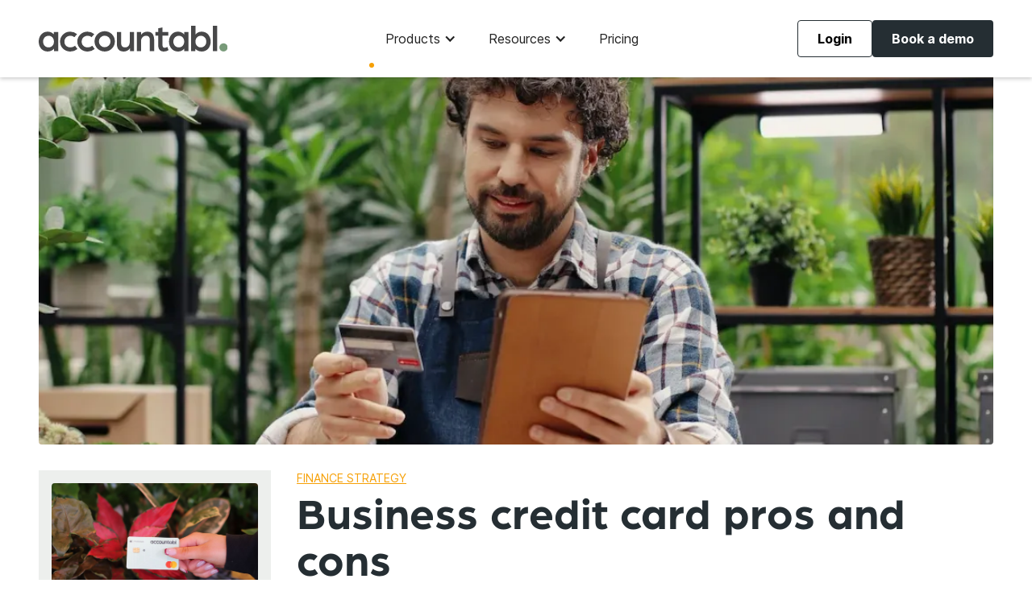

--- FILE ---
content_type: text/html
request_url: https://www.accountabl.eco/post/bye-business-credit-cards
body_size: 11969
content:
<!DOCTYPE html><!-- This site was created in Webflow. https://webflow.com --><!-- Last Published: Wed Jan 14 2026 12:39:30 GMT+0000 (Coordinated Universal Time) --><html data-wf-domain="www.accountabl.eco" data-wf-page="63f74cd7237c5833e8316e50" data-wf-site="63f73599b21716d4d625ea39" data-wf-collection="63f74cd7237c58e14b316e44" data-wf-item-slug="bye-business-credit-cards"><head><meta charset="utf-8"/><title>accountabl | Business credit card pros and cons</title><meta content="Seduced by company credit cards? There are better ways to manage your expenses, so be sure to check out business credit card pros and cons." name="description"/><meta content="accountabl | Business credit card pros and cons" property="og:title"/><meta content="Seduced by company credit cards? There are better ways to manage your expenses, so be sure to check out business credit card pros and cons." property="og:description"/><meta content="https://cdn.prod.website-files.com/63f74cba0ef63f24d11f5141/642be31d9dd8bba3c3545ccb_Business%20credit%20card%20pros%20and%20cons.webp" property="og:image"/><meta content="accountabl | Business credit card pros and cons" property="twitter:title"/><meta content="Seduced by company credit cards? There are better ways to manage your expenses, so be sure to check out business credit card pros and cons." property="twitter:description"/><meta content="https://cdn.prod.website-files.com/63f74cba0ef63f24d11f5141/642be31d9dd8bba3c3545ccb_Business%20credit%20card%20pros%20and%20cons.webp" property="twitter:image"/><meta property="og:type" content="website"/><meta content="summary_large_image" name="twitter:card"/><meta content="width=device-width, initial-scale=1" name="viewport"/><meta content="HzWuF2gtgs_DMIEknNuO9jcldAOIYROtCruXiwnZyPk" name="google-site-verification"/><meta content="Webflow" name="generator"/><link href="https://cdn.prod.website-files.com/63f73599b21716d4d625ea39/css/accountable-4bf0bb.webflow.shared.4c37e78a0.css" rel="stylesheet" type="text/css" integrity="sha384-TDfnig6VcnwmbtKJPXY6vfGgijU6dNbtCDFSTRNQ8bk1UMdgDj0A72AT8V20zeWR" crossorigin="anonymous"/><link href="https://fonts.googleapis.com" rel="preconnect"/><link href="https://fonts.gstatic.com" rel="preconnect" crossorigin="anonymous"/><script src="https://ajax.googleapis.com/ajax/libs/webfont/1.6.26/webfont.js" type="text/javascript"></script><script type="text/javascript">WebFont.load({  google: {    families: ["Montserrat:100,100italic,200,200italic,300,300italic,400,400italic,500,500italic,600,600italic,700,700italic,800,800italic,900,900italic"]  }});</script><script type="text/javascript">!function(o,c){var n=c.documentElement,t=" w-mod-";n.className+=t+"js",("ontouchstart"in o||o.DocumentTouch&&c instanceof DocumentTouch)&&(n.className+=t+"touch")}(window,document);</script><link href="https://cdn.prod.website-files.com/63f73599b21716d4d625ea39/63fc5b617c8bdc384098f453_letter-logo-32.png" rel="shortcut icon" type="image/x-icon"/><link href="https://cdn.prod.website-files.com/63f73599b21716d4d625ea39/63fc5b8829a49474f82b3162_letter-logo.png" rel="apple-touch-icon"/><script async="" src="https://www.googletagmanager.com/gtag/js?id=G-9QGG4JE4B9"></script><script type="text/javascript">window.dataLayer = window.dataLayer || [];function gtag(){dataLayer.push(arguments);}gtag('set', 'developer_id.dZGVlNj', true);gtag('js', new Date());gtag('config', 'G-9QGG4JE4B9');</script><!-- Finsweet Cookie Consent -->
<script async src="https://cdn.jsdelivr.net/npm/@finsweet/cookie-consent@1/fs-cc.js" fs-cc-mode="opt-in"></script>

<!-- Google Tag Manager -->
<script>(function(w,d,s,l,i){w[l]=w[l]||[];w[l].push({'gtm.start':
new Date().getTime(),event:'gtm.js'});var f=d.getElementsByTagName(s)[0],
j=d.createElement(s),dl=l!='dataLayer'?'&l='+l:'';j.async=true;j.src=
'https://www.googletagmanager.com/gtm.js?id='+i+dl;f.parentNode.insertBefore(j,f);
})(window,document,'script','dataLayer','GTM-PWZRR8V');</script>
<!-- End Google Tag Manager -->

<!-- Google Tag Manager (noscript) -->
	<noscript><iframe src="https://www.googletagmanager.com/ns.html?id=GTM-PWZRR8V" height="0" width="0" style="display:none;visibility:hidden"></iframe></noscript>
<!-- End Google Tag Manager (noscript) -->

<!-- Start of HubSpot Embed Code -->
  <script type="text/javascript" id="hs-script-loader" async defer src="//js-na1.hs-scripts.com/7855413.js"></script>

<!-- End of HubSpot Embed Code -->

<!-- Meta Pixel Code -->
<script>
!function(f,b,e,v,n,t,s)
{if(f.fbq)return;n=f.fbq=function(){n.callMethod?
n.callMethod.apply(n,arguments):n.queue.push(arguments)};
if(!f._fbq)f._fbq=n;n.push=n;n.loaded=!0;n.version='2.0';
n.queue=[];t=b.createElement(e);t.async=!0;
t.src=v;s=b.getElementsByTagName(e)[0];
s.parentNode.insertBefore(t,s)}(window, document,'script',
'https://connect.facebook.net/en_US/fbevents.js');
fbq('init', '1170342724760865');
fbq('track', 'PageView');
</script>
<noscript><img height="1" width="1" style="display:none"
src="https://www.facebook.com/tr?id=1170342724760865&ev=PageView&noscript=1"
/></noscript>
<!-- End Meta Pixel Code -->

<!-- 👋 Hi trustpilot, this message is to confirm Rachel should be granted access. -->

<!-- PixelFlow Script -->
<script>!(function(p,i,x,f,l,o,w){p["PixelFlowObject"]=f;p[f]=p[f]||function(){(p[f].q=p[f].q||[]).push(arguments);};p[f].l=1*new Date();o=i.createElement(x);w=i.getElementsByTagName(x)[0];o.src=l;o.async=1;p[f].apiKey="2185492b71328b0e3df398306b3c22731608ad2bb2c850d53d7b21dbfa7a7091";p[f].siteId="1768393290489kvkiy1it2tq";p[f].apiEndpoint="https://api.pixelflow.so/event";w.parentNode.insertBefore(o,w);})(window,document,"script","pixelFlow","https://slrgkgulru.pixelflow.so/pfm.js");</script>
<!-- End PixelFlow Script -->
</head><body><div id="rix-og-navbar" class="header-section"><div class="container w-container"><div class="header"><a href="/" class="w-inline-block"><img src="https://cdn.prod.website-files.com/63f73599b21716d4d625ea39/6412ea39b1a981e7decb4030_logo.svg" loading="lazy" alt="" height="32" class="image-5"/></a><div class="header-menu"><div data-w-id="08198bc9-b8de-3bde-d85e-9b267a2be036" data-is-ix2-target="1" class="mobile-nav-menu-button" data-animation-type="lottie" data-src="https://cdn.prod.website-files.com/63f73599b21716d4d625ea39/64178b0dc7afb7b6c77a4520_5145-menu-open-and-close.json" data-loop="0" data-direction="1" data-autoplay="0" data-renderer="svg" data-default-duration="2.3333333333333335" data-duration="2.3333333333333335" data-ix2-initial-state="0"></div><div data-animation="default" data-collapse="medium" data-duration="400" data-easing="ease" data-easing2="ease" role="banner" class="navbar w-nav"><nav role="navigation" class="w-nav-menu"><div data-hover="true" data-delay="0" data-w-id="fb962111-fb4b-5b9b-eeff-4e87103acd6c" class="nav-link nav-dropdown w-dropdown"><div class="w-dropdown-toggle"><div class="nav-dropdown-icon w-icon-dropdown-toggle"></div><div>Products</div></div><nav class="dropdown-list w-dropdown-list"><a href="/payment-cards" class="dropdown-link w-dropdown-link">Payment cards</a><a href="/reimbursements" class="dropdown-link w-dropdown-link">Reimbursements</a><a href="/mileage" class="dropdown-link w-dropdown-link">Mileage</a><a href="/accounting-integrations" class="dropdown-link w-dropdown-link">Integrations</a><a href="/how-it-works" class="dropdown-link w-dropdown-link">How it works</a></nav></div><div data-hover="true" data-delay="0" data-w-id="54839b9c-4022-9fc4-4cf7-83454059874c" class="nav-link nav-dropdown w-dropdown"><div class="w-dropdown-toggle"><div class="nav-dropdown-icon w-icon-dropdown-toggle"></div><div>Resources</div></div><nav class="dropdown-list w-dropdown-list"><div class="div-block-37"><a href="/savings-calculator" class="dropdown-link dropdown-link--with-tag w-dropdown-link">Savings calculator</a><div class="tag"><div class="text-block-19 text tag-text">New!</div></div></div><a href="/blog" class="dropdown-link w-dropdown-link">Blog</a><a href="/help-centre" class="dropdown-link w-dropdown-link">Help centre</a><a href="/about-us" class="dropdown-link w-dropdown-link">About us</a><a href="/partners" class="dropdown-link w-dropdown-link">Partners</a><a href="/vacancies" class="dropdown-link w-dropdown-link">Vacancies</a><a href="/contact-us" class="dropdown-link w-dropdown-link">Contact us</a></nav></div><a href="/pricing" class="nav-link pricing-nav-link w-nav-link">Pricing</a><div class="main-nav-circle-indicator"></div></nav><div data-w-id="fb962111-fb4b-5b9b-eeff-4e87103acd8e" class="menu-button w-nav-button"></div></div></div><div class="header-actions"><div class="header-cta"><a href="http://portal.accountabl.eco/login" target="_blank" class="button-secondary w-button">Login</a><a href="/book-a-demo" class="button-primary w-button">Book a demo</a></div></div></div></div><div class="nav-menu__outer-wrapper"><div class="nav-menu__inner-wrapper"><div class="nav-menu__items-wrapper"><div class="header-menu"><div class="nav-menu__list"><div data-hover="false" data-delay="0" data-w-id="e5e8c0a1-5c60-5300-5521-74f713ceb6d1" class="nav-link nav-dropdown w-dropdown"><div class="dropdown-toggle-2 w-dropdown-toggle"><div class="nav-dropdown-icon w-icon-dropdown-toggle"></div><div class="text-block-11">Product</div></div><nav class="dropdown-list w-dropdown-list"><a href="/payment-cards" class="dropdown-link w-dropdown-link">Payment cards</a><a href="/reimbursements" class="dropdown-link w-dropdown-link">Reimbursements</a><a href="/mileage" class="dropdown-link w-dropdown-link">Mileage</a><a href="/accounting-integrations" class="dropdown-link w-dropdown-link">Integrations</a><a href="/how-it-works" class="dropdown-link w-dropdown-link">How it works</a></nav></div><div data-hover="false" data-delay="0" data-w-id="f8bd755e-0337-3d5c-94b8-e93d8295d30f" class="nav-link nav-dropdown w-dropdown"><div class="dropdown-toggle-2 w-dropdown-toggle"><div class="nav-dropdown-icon w-icon-dropdown-toggle"></div><div class="text-block-11">Resources</div></div><nav class="dropdown-list w-dropdown-list"><div class="div-block-37"><a href="/savings-calculator" class="dropdown-link dropdown-link--with-tag tag-mobile w-dropdown-link">Savings calculator</a><div class="tag"><div class="text-block-19 text tag-text">New!</div></div></div><a href="/blog" class="dropdown-link w-dropdown-link">Blog</a><a href="/help-centre" class="dropdown-link w-dropdown-link">Help centre</a><a href="/about-us" class="dropdown-link w-dropdown-link">About us</a><a href="/partners" class="dropdown-link w-dropdown-link">Partners</a><a href="/vacancies" class="dropdown-link w-dropdown-link">Vacancies</a><a href="/contact-us" class="dropdown-link w-dropdown-link">Contact us</a></nav></div><a href="/pricing" class="link-3">Pricing</a></div></div><div class="nav-menu__mobile-footer"><div class="header-cta nav-menu__footer-buttons"><a href="http://portal.accountabl.eco/login" target="_blank" class="button-secondary button-secondary--solid w-button">Login</a><a href="/book-a-demo" class="button-primary button-primary--solid w-button">Book a demo</a></div></div></div></div></div></div><div data-w-id="42aea7f7-0a37-6e59-e12c-8eeda8921123" class="scroll-position-indicator"></div><div class="section header-offset blog-post-section"><div class="container blog-post-container w-container"><img loading="lazy" alt="" src="https://cdn.prod.website-files.com/63f74cba0ef63f24d11f5141/642be31d9dd8bba3c3545ccb_Business%20credit%20card%20pros%20and%20cons.webp" sizes="(max-width: 767px) 100vw, (max-width: 991px) 728px, 940px" srcset="https://cdn.prod.website-files.com/63f74cba0ef63f24d11f5141/642be31d9dd8bba3c3545ccb_Business%20credit%20card%20pros%20and%20cons-p-500.webp 500w, https://cdn.prod.website-files.com/63f74cba0ef63f24d11f5141/642be31d9dd8bba3c3545ccb_Business%20credit%20card%20pros%20and%20cons-p-800.webp 800w, https://cdn.prod.website-files.com/63f74cba0ef63f24d11f5141/642be31d9dd8bba3c3545ccb_Business%20credit%20card%20pros%20and%20cons-p-1080.webp 1080w, https://cdn.prod.website-files.com/63f74cba0ef63f24d11f5141/642be31d9dd8bba3c3545ccb_Business%20credit%20card%20pros%20and%20cons.webp 1200w" class="blog-header-image"/></div></div><div class="section blog-section"><div class="container w-container"><div class="w-embed"><style>
.blog-body-text a {
	color: #f6a006;
}
</style></div><div class="w-layout-grid grid-5"><div id="w-node-d2a8d4b5-7351-27bf-13d8-d4eeaf6278f2-e8316e50" class="article-side-panel"><div class="collection-list-wrapper w-dyn-list"><div role="list" class="w-dyn-items"><div role="listitem" class="collection-item w-dyn-item"><img src="https://cdn.prod.website-files.com/63f74cba0ef63f24d11f5141/693827fdb274d30b0419deaf_IMG_2813.jpg" loading="lazy" alt="" sizes="(max-width: 767px) 100vw, (max-width: 991px) 728px, 940px" srcset="https://cdn.prod.website-files.com/63f74cba0ef63f24d11f5141/693827fdb274d30b0419deaf_IMG_2813-p-500.jpg 500w, https://cdn.prod.website-files.com/63f74cba0ef63f24d11f5141/693827fdb274d30b0419deaf_IMG_2813-p-800.jpg 800w, https://cdn.prod.website-files.com/63f74cba0ef63f24d11f5141/693827fdb274d30b0419deaf_IMG_2813-p-1080.jpg 1080w, https://cdn.prod.website-files.com/63f74cba0ef63f24d11f5141/693827fdb274d30b0419deaf_IMG_2813-p-1600.jpg 1600w, https://cdn.prod.website-files.com/63f74cba0ef63f24d11f5141/693827fdb274d30b0419deaf_IMG_2813-p-2000.jpg 2000w, https://cdn.prod.website-files.com/63f74cba0ef63f24d11f5141/693827fdb274d30b0419deaf_IMG_2813-p-2600.jpg 2600w, https://cdn.prod.website-files.com/63f74cba0ef63f24d11f5141/693827fdb274d30b0419deaf_IMG_2813-p-3200.jpg 3200w, https://cdn.prod.website-files.com/63f74cba0ef63f24d11f5141/693827fdb274d30b0419deaf_IMG_2813.jpg 6240w" class="sidebar-article-image"/><a href="/post/how-to-simplify-employee-expenses-across-the-company---straight-from-a-mobile-app" class="recent-post-title">How to simplify employee expenses across the company – Straight from a mobile app</a><div class="recent-post-date">January 13, 2026</div><div class="recent-post-date w-condition-invisible">January 14, 2026</div><div class="recent-post-summary w-richtext"><p>Simplify employee expenses with a mobile app. Approve purchases instantly, track spending in real time, and reduce administrative work across your company.</p></div></div><div role="listitem" class="collection-item w-dyn-item"><img src="https://cdn.prod.website-files.com/63f74cba0ef63f24d11f5141/69382674d256e3695641b92e_IMG_2811.jpg" loading="lazy" alt="" sizes="(max-width: 767px) 100vw, (max-width: 991px) 728px, 940px" srcset="https://cdn.prod.website-files.com/63f74cba0ef63f24d11f5141/69382674d256e3695641b92e_IMG_2811-p-500.jpg 500w, https://cdn.prod.website-files.com/63f74cba0ef63f24d11f5141/69382674d256e3695641b92e_IMG_2811-p-800.jpg 800w, https://cdn.prod.website-files.com/63f74cba0ef63f24d11f5141/69382674d256e3695641b92e_IMG_2811-p-1080.jpg 1080w, https://cdn.prod.website-files.com/63f74cba0ef63f24d11f5141/69382674d256e3695641b92e_IMG_2811-p-1600.jpg 1600w, https://cdn.prod.website-files.com/63f74cba0ef63f24d11f5141/69382674d256e3695641b92e_IMG_2811-p-2000.jpg 2000w, https://cdn.prod.website-files.com/63f74cba0ef63f24d11f5141/69382674d256e3695641b92e_IMG_2811-p-2600.jpg 2600w, https://cdn.prod.website-files.com/63f74cba0ef63f24d11f5141/69382674d256e3695641b92e_IMG_2811-p-3200.jpg 3200w, https://cdn.prod.website-files.com/63f74cba0ef63f24d11f5141/69382674d256e3695641b92e_IMG_2811.jpg 6240w" class="sidebar-article-image"/><a href="/post/why-smart-corporate-cards-give-managers-full-control-with-less-work" class="recent-post-title">Why smart corporate cards give managers full control with less work</a><div class="recent-post-date">January 6, 2026</div><div class="recent-post-date w-condition-invisible">January 14, 2026</div><div class="recent-post-summary w-richtext"><p>Discover how smart corporate cards simplify spending, reduce admin work, and give managers real-time control through limits, approvals, and one easy app.</p><p>‍</p></div></div><div role="listitem" class="collection-item w-dyn-item"><img src="https://cdn.prod.website-files.com/63f74cba0ef63f24d11f5141/691c212cd873a9898121867d_IMG_2803.jpg" loading="lazy" alt="" sizes="(max-width: 767px) 100vw, (max-width: 991px) 728px, 940px" srcset="https://cdn.prod.website-files.com/63f74cba0ef63f24d11f5141/691c212cd873a9898121867d_IMG_2803-p-500.jpg 500w, https://cdn.prod.website-files.com/63f74cba0ef63f24d11f5141/691c212cd873a9898121867d_IMG_2803-p-800.jpg 800w, https://cdn.prod.website-files.com/63f74cba0ef63f24d11f5141/691c212cd873a9898121867d_IMG_2803-p-1080.jpg 1080w, https://cdn.prod.website-files.com/63f74cba0ef63f24d11f5141/691c212cd873a9898121867d_IMG_2803-p-1600.jpg 1600w, https://cdn.prod.website-files.com/63f74cba0ef63f24d11f5141/691c212cd873a9898121867d_IMG_2803-p-2000.jpg 2000w, https://cdn.prod.website-files.com/63f74cba0ef63f24d11f5141/691c212cd873a9898121867d_IMG_2803-p-2600.jpg 2600w, https://cdn.prod.website-files.com/63f74cba0ef63f24d11f5141/691c212cd873a9898121867d_IMG_2803-p-3200.jpg 3200w, https://cdn.prod.website-files.com/63f74cba0ef63f24d11f5141/691c212cd873a9898121867d_IMG_2803.jpg 6240w" class="sidebar-article-image"/><a href="/post/scaling-expense-policies-from-startup-to-enterprise-a-growth-framework" class="recent-post-title">Scaling expense policies from startup to enterprise: A growth framework</a><div class="recent-post-date">December 30, 2025</div><div class="recent-post-date w-condition-invisible">January 14, 2026</div><div class="recent-post-summary w-richtext"><p>Discover how to scale expense policies from startup to enterprise. Learn the growth framework for building structured, flexible, and automated expense management. </p><p>‍</p></div></div><div role="listitem" class="collection-item w-dyn-item"><img src="https://cdn.prod.website-files.com/63f74cba0ef63f24d11f5141/691c20ee20de323e5d3157a7_IMG_2790.jpg" loading="lazy" alt="" sizes="(max-width: 767px) 100vw, (max-width: 991px) 728px, 940px" srcset="https://cdn.prod.website-files.com/63f74cba0ef63f24d11f5141/691c20ee20de323e5d3157a7_IMG_2790-p-500.jpg 500w, https://cdn.prod.website-files.com/63f74cba0ef63f24d11f5141/691c20ee20de323e5d3157a7_IMG_2790-p-800.jpg 800w, https://cdn.prod.website-files.com/63f74cba0ef63f24d11f5141/691c20ee20de323e5d3157a7_IMG_2790-p-1080.jpg 1080w, https://cdn.prod.website-files.com/63f74cba0ef63f24d11f5141/691c20ee20de323e5d3157a7_IMG_2790-p-1600.jpg 1600w, https://cdn.prod.website-files.com/63f74cba0ef63f24d11f5141/691c20ee20de323e5d3157a7_IMG_2790-p-2000.jpg 2000w, https://cdn.prod.website-files.com/63f74cba0ef63f24d11f5141/691c20ee20de323e5d3157a7_IMG_2790-p-2600.jpg 2600w, https://cdn.prod.website-files.com/63f74cba0ef63f24d11f5141/691c20ee20de323e5d3157a7_IMG_2790-p-3200.jpg 3200w, https://cdn.prod.website-files.com/63f74cba0ef63f24d11f5141/691c20ee20de323e5d3157a7_IMG_2790.jpg 6240w" class="sidebar-article-image"/><a href="/post/cross-border-expense-management-navigating-currency-and-compliance" class="recent-post-title">Cross-border expense management: Navigating currency and compliance </a><div class="recent-post-date">December 16, 2025</div><div class="recent-post-date w-condition-invisible">January 14, 2026</div><div class="recent-post-summary w-richtext"><p>Explore how to manage cross-border expenses and ensure international compliance with smart multi-currency expense management strategies for global teams. </p><p>‍</p></div></div><div role="listitem" class="collection-item w-dyn-item"><img src="https://cdn.prod.website-files.com/63f74cba0ef63f24d11f5141/691c20b24f18cbfc81de1573_IMG_2773.jpg" loading="lazy" alt="" sizes="(max-width: 767px) 100vw, (max-width: 991px) 728px, 940px" srcset="https://cdn.prod.website-files.com/63f74cba0ef63f24d11f5141/691c20b24f18cbfc81de1573_IMG_2773-p-500.jpg 500w, https://cdn.prod.website-files.com/63f74cba0ef63f24d11f5141/691c20b24f18cbfc81de1573_IMG_2773-p-800.jpg 800w, https://cdn.prod.website-files.com/63f74cba0ef63f24d11f5141/691c20b24f18cbfc81de1573_IMG_2773-p-1080.jpg 1080w, https://cdn.prod.website-files.com/63f74cba0ef63f24d11f5141/691c20b24f18cbfc81de1573_IMG_2773-p-1600.jpg 1600w, https://cdn.prod.website-files.com/63f74cba0ef63f24d11f5141/691c20b24f18cbfc81de1573_IMG_2773-p-2000.jpg 2000w, https://cdn.prod.website-files.com/63f74cba0ef63f24d11f5141/691c20b24f18cbfc81de1573_IMG_2773-p-2600.jpg 2600w, https://cdn.prod.website-files.com/63f74cba0ef63f24d11f5141/691c20b24f18cbfc81de1573_IMG_2773-p-3200.jpg 3200w, https://cdn.prod.website-files.com/63f74cba0ef63f24d11f5141/691c20b24f18cbfc81de1573_IMG_2773.jpg 6240w" class="sidebar-article-image"/><a href="/post/how-remote-first-companies-master-distributed-spending-control" class="recent-post-title">How remote-first companies master distributed spending control </a><div class="recent-post-date">December 9, 2025</div><div class="recent-post-date w-condition-invisible">January 14, 2026</div><div class="recent-post-summary w-richtext"><p>Learn how remote-first companies control distributed spending and manage remote team expenses with technology, automation, and smart financial systems. </p><p>‍</p></div></div></div></div></div><div id="w-node-d2a8d4b5-7351-27bf-13d8-d4eeaf6278f3-e8316e50" class="article-post"><a href="/blog-categories/finance-strategy" class="article-post-category">Finance strategy</a><h1 class="title article-title">Business credit card pros and cons</h1><div class="article-info"><div>October 27, 2022</div><div class="text-block-13 w-condition-invisible">March 23, 2023</div><div class="article-time-to-read"><div>6</div><div class="text-block-2">minutes to read</div></div></div><div class="article-author">Zoe Bell | Content Executive</div><div class="body-text article-body-text w-richtext"><p>Have you heard siren call of business credit cards? <br/><br/>It&#x27;s a common way to manage expenses, but that doesn’t mean they’re the best way. Keep reading to get the facts and to find the best solution for your company.  <br/>‍</p><h2>‍<strong>What are they? </strong>‍</h2><p>‍<br/>Company credit cards are exactly what sound like, they’re credit cards designs for businesses. They’re generally used to purchase supplies, for incidental expenses. and travel. <br/><br/>There are broadly two types of business card. </p><h3>‍<br/><strong>1. Individual liability cards</strong><br/>   </h3><p>These cards are paid off by the worker, who then reports their expenses to their employer for reimbursement. <br/> </p><p>The credit card issuers ask workers for their personal credit score before approval, but their personal credit score isn’t affected by the card purchases they make. </p><h3>‍<br/><strong>2. Corporate Liability Cards. </strong><br/>‍</h3><p>The credit balance is on these cards, is the responsibility of the company. Employers must pass a credit check to qualify for corporate liability cards. And their funds are taken to pay off any card debt. <br/> </p><p>When workers use these cards, they need to report their expenses to their employer. </p><p>‍<br/></p><h2><strong>Benefits of business credit cards</strong><br/>‍</h2><p>With a wide range of benefits, for both companies and workers, it’s not hard to see why business credit cards are popular with around <a href="https://www.finder.com/uk/business-credit-card-statistics" target="_blank">500,000 open accounts in the UK</a> in 2018.  <br/>‍</p><h3>‍<strong>Maintain cashflow</strong>‍</h3><p>‍<br/>If your staff need to travel or spend frequently, your cashflow position can be impacted. But business credit cards can help, by allowing you to buy now and pay back later. <br/> </p><p>In contrast, other expense solutions tend to be prepaid, so you’ll have to upload a month’s worth of expenses in advance which can be tough for companies with a tight cash flow. </p><h3>‍<br/><strong>Empower workers </strong><br/>‍</h3><p>Business credit cards, whether individual or corporate liability, allow staff to buy what they need for work without asking for funds or being out-of-pocket. Helping workers, who lost out on <a href="https://home.barclaycard/press-releases/2018/07/discarded-expenses/" target="_blank">£962 million in the UK reimbursements</a> in 2018.<br/><br/>Being out-of-pocket hurts staff, and while they aren’t going to leave over a single expense dispute or late reimbursement, anything that decreases happiness can increase turnover, which is the last thing you need when hiring is a major challenge for near <a href="https://go.manpowergroup.com/hubfs/Talent%20Shortage%202022/MPG-Talent-Shortage-Infographic-2022.pdf" target="_blank">75% of UK businesses</a>.  </p><h3>‍<br/><strong>More visibility than petty cash</strong>‍</h3><p>‍<br/>In contrast to outdated expense processes like petty cash, business credit cards come with statements so you can see what was purchased, where, and when. So, it’s easier to see your team’s spending, and you don’t need to worry about missing receipts as much. </p><h3>‍<br/><strong>Interest-free credit</strong> </h3><p>‍<br/>Depending on the issuer, you can get <a href="https://smallbusinessprices.co.uk/business-credit-cards/" target="_blank">up to 59 days</a> of interest-free credit. And if you clear your balance every month, then you won’t pay any interest. </p><h3><br/><strong>Business credit card perks</strong>‍</h3><p>‍<br/>Business credit cards can come with rewards and perks including reward points, cashback, no foreign transaction fees on purchases abroad, and discounts with participating retailers <br/><br/>Depending on the provider employee cardholders can also benefit from airport lounge access, baggage insurance, and other travel benefits.  </p><h2>‍<br/><strong>Why it’s time to say goodbye</strong> </h2><p>‍<br/>Just because business credit cards are popular, doesn’t mean they’re the best expense management solution for companies. Times are changing, and solutions need to keep up. </p><h3>‍<br/><strong>Limited control </strong>‍</h3><p>‍<br/>If you use company credit cards, you depend on your workers remembering your expense policy, and choosing to follow it.<br/> </p><p>While you can set spend limits, you can’t set category limits and have manager approvals to ensure that employees follow rules, like you can with more advanced expense management solutions.</p><h3>‍<br/><strong>Lacks integrations</strong>‍</h3><p>‍<br/>While some do, many business credit card web interfaces don’t connect to accounting packages. And for interfaces that do connect, unlike expense solutions, there’s no pre-conciliation to categories. </p><h3>‍<br/><strong>It&#x27;s hard to communicate with providers</strong> </h3><p>‍<br/>Business credit cards with favourable benefits, perks, and rewards, generally come from bigger companies. However, when things go wrong many organisations find it difficult to get the help they need. <br/> </p><h3><strong>Employees need to report their expenses</strong>  </h3><p>‍<br/>With both individual liability and corporate liability cards, card users need to report their expenses so that VAT can be reclaimed. Which is frustrating for both workers, and for finance teams who might end up chasing after missing receipts.   </p><h3>‍<br/><strong>Risk of fraud</strong> </h3><p>‍<br/>According to <a href="https://www.ukfinance.org.uk/system/files/Fraud%20The%20Facts%202021-%20FINAL.pdf" target="_blank">UK Finance</a>, in 2020, fraud losses on UK cards totalled £574.2 million. <br/><br/>Because you can’t see what workers are spending in real-time and there are no approval workflows, there is a higher risk of expense fraud with business credit cards compared to expense management solutions.  </p><h3>‍<br/><strong>Lacks advanced features</strong> </h3><p>‍<br/>Unlike expense management systems, business credit cards don’t have advanced features like approval workflows, digital receipt capture, virtual cards, and mileage tracking, making it more difficult to control spending. </p><h3>‍<br/><strong>Doesn’t help businesses meet sustainability challenges  </strong>‍</h3><p>‍<br/>While lots of issuers are taking climate action, the cards themselves don’t support sustainability even though every business process has a role to play.  <br/><br/>This is especially true, giving the increasing number of governments introducing mandatory carbon reporting for companies.  In 2022, the UK launched a <a href="https://www.gov.uk/government/publications/climate-related-financial-disclosures-for-companies-and-limited-liability-partnerships-llps" target="_blank">climate reporting scheme for large companies and Limited Liability Partnerships (LLPs)</a>. It’s expected that reporting requirements will also <a href="https://www.geraldedelman.com/insights/the-uk-government-introduces-mandatory-climate-change-reporting-rules/" target="_blank">apply to SMEs</a> in the future.<br/><br/>Business credit cards fail to track the environmental impact of spending. So, companies must use separate, often difficult to use, carbon accounting systems to monitor their emissions.   <br/><br/>To learn more about sustainable expense management, check out our <a href="https://coming soon">free guide</a>. </p><h3>‍<br/><strong>The future of expense management</strong>‍</h3><p>‍<br/>The zeitgeist is changing, and business credits can no longer keep up with the challenges that companies face. Not only do they lack the control businesses need in a tough economy, but they also fail to account for sustainability, the growing pressure on firms to disclose their carbon footprint, and the merging of financial and emissions reporting.  <br/><br/>Fortunately, platforms like accountabl are stellar business credit card alternatives, merging advanced expense management features with carbon tracking. Giving companies the real-time visibility and control they need to manage their expenses, and prevent waste and fraud, while starting their eco-journey. <br/> </p><p>So, it’s easier and more affordable to manage expenses and start making more sustainable decisions than ever before. See for yourself and start your <a href="/book-a-demo" target="_blank">30-day free trial</a> of accountabl. </p></div><div class="w-layout-grid grid-10 blog-vids"><div id="w-node-_452fea41-f489-cbca-2c34-b69257f9d48b-e8316e50"><div class="card-comparison-heading blog-page-video-heading w-dyn-bind-empty"></div><div class="video w-dyn-bind-empty w-video w-embed"></div></div><div id="w-node-_24d9a3ef-2e80-09a2-eca3-41895c5b921d-e8316e50"><div class="card-comparison-heading blog-page-video-heading blog-page-video-heading--no-padding-top w-dyn-bind-empty"></div><div class="video w-dyn-bind-empty w-video w-embed"></div></div></div></div></div></div></div><div class="section-padding section-highlighted"><div class="container centered w-container"><div class="space-y-2-rem"><div class="title title-active">We&#x27;re here to help</div><p class="body-text centered text-tertiary limit-to-50-chars">Transform your finances and empower your workers with the business expense software that tracks carbon.</p><a href="/get-started" class="button-tertiary-alternate w-button">Get started</a></div></div></div><div data-w-id="27f2a139-ce15-54aa-67bb-277dfabf46e7" class="section-padding footer-section"><div class="container vertical w-container"><div class="div-block-7"><div>Footer placeholder + quick nav for testing</div><a href="/">Home</a><a href="/home2">Home2</a><a href="/blog">Blogs</a><a href="/mileage-tracking">Mileage Tracking</a><a href="/reimbursements-old">Reimbursements</a></div><div class="w-layout-grid footer-top"><div id="w-node-d0d7a2b3-aa8e-c0d6-67b5-edbd68ea06f4-fabf46e7" class="footer-block"><a href="/" class="w-inline-block"><img src="https://cdn.prod.website-files.com/63f73599b21716d4d625ea39/63f7605ff7502c1dffca4046_logo.webp" loading="lazy" sizes="232.25px" srcset="https://cdn.prod.website-files.com/63f73599b21716d4d625ea39/63f7605ff7502c1dffca4046_logo-p-500.webp 500w, https://cdn.prod.website-files.com/63f73599b21716d4d625ea39/63f7605ff7502c1dffca4046_logo.webp 1858w" alt="" class="footer-logo"/></a><div class="social-media"><a href="https://www.youtube.com/channel/UCz5M3MFOh7nqSqvAE1eNE9w" target="_blank" class="social-media-icons w-inline-block"><img src="https://cdn.prod.website-files.com/63f73599b21716d4d625ea39/6424285de46b68627ac602c9_YT%20new%20logo.webp" loading="lazy" alt="" class="social-media-icons__icon"/></a><a href="https://www.facebook.com/accountabl.business" target="_blank" class="social-media-icons w-inline-block"><img src="https://cdn.prod.website-files.com/63f73599b21716d4d625ea39/6424285c7e6e5480473e9960_FB%20New%20colour.webp" loading="lazy" alt="" class="social-media-icons__icon"/></a><a href="https://www.linkedin.com/company/accountabl-eco/" target="_blank" class="social-media-icons social-media-icons--last w-inline-block"><img src="https://cdn.prod.website-files.com/63f73599b21716d4d625ea39/6424285c125de71c2d533019_LinkedIn%20new%20colour.webp" loading="lazy" alt="" class="social-media-icons__icon"/></a></div></div><div id="w-node-_66ba20fc-48ca-5332-eced-e20a03dc746c-fabf46e7" class="footer-block"><div class="footer-menu-container"><div class="footer-menu footer-menu-bottom-spacing"><div class="footer-menu-title">Product</div><div class="footer-nav-list"><a href="/pricing" class="footer-nav-link">Pricing</a><a href="/payment-cards" class="footer-nav-link">Payment cards</a><a href="/reimbursements" class="footer-nav-link">Reimbursements</a><a href="/mileage" class="footer-nav-link">Mileage claims</a><a href="/accounting-integrations" class="footer-nav-link">Integrations</a></div></div><div class="footer-menu"><div class="footer-menu-title">Resources</div><div class="footer-nav-list"><div class="div-block-38"><a href="/savings-calculator" class="footer-nav-link footer-nav-link--tag">Savings calculator</a><div class="tag footer-tag"><div class="text-block-19 text tag-text">New!</div></div></div><a href="/blog" class="footer-nav-link">Blog</a><a href="/about-us" class="footer-nav-link">About us</a><a href="/how-it-works" class="footer-nav-link">How it works</a><a href="/partners" class="footer-nav-link">Partners</a><a href="/vacancies" class="footer-nav-link">Vacancies</a><a href="/contact-us" class="footer-nav-link">Contact us</a></div></div></div></div></div><p class="footer-copy">The Prepaid Mastercard is issued by PayrNet Ltd pursuant to license by Mastercard International Inc. ® Expensemate Limited trading as Accountabl (company registration number 14027681), on behalf of Quantum Card Services Ltd, is a distributor of PayrNet Ltd which is an Electronic Money Institution authorised by the FCA under the Electronic Money Regulations 2011 (EMR’s) with Firm Reference Number 900594. * Credit terms apply to the payment of statements only and are offered separately by Expensemate Limited. <br/><br/>The Financial Services Compensation Scheme does not cover electronic money products. No other compensation scheme exists to cover losses from your electronic money account. Your funds will be held in one or more segregated bank accounts with a regulated third-party credit institution, in accordance with the provisions of the Electronic Money Regulations 2011. Applicants must be UK residents aged 18 or over. Subject to successful identity and residency verification. See <a href="https://cdn.prod.website-files.com/63f73599b21716d4d625ea39/68b9a151332b804382276e89_6453597e9c679f2757aea55d_Accountabl%20Customer%20Terms%20and%20Conditions%2009.25.pdf" target="_blank" class="link-4">here</a> for full Terms and Conditions.<br/><br/>© Accountabl. Registered office: 86-90 Paul Street, London, EC2A 4NE.</p></div><div class="footer-sub-footer"><div class="container w-container"><div class="sub-footer-nav-block"><a href="/" class="footer-sub-footer-link">© 2023 accountabl.</a><a href="https://cdn.prod.website-files.com/63f73599b21716d4d625ea39/68b9a151332b804382276e89_6453597e9c679f2757aea55d_Accountabl%20Customer%20Terms%20and%20Conditions%2009.25.pdf" class="footer-sub-footer-link">Terms</a><a id="w-node-_9e6a7039-6c78-a23a-5b2e-8490bba95112-fabf46e7" href="/privacy-policy" class="footer-sub-footer-link">Privacy policy</a><a id="w-node-e6cfde9a-3093-6a02-0ea4-bd7925af3f9f-fabf46e7" href="https://cdn.prod.website-files.com/63f73599b21716d4d625ea39/6411f9ea8fc78f15b6fb3481_Accountabl%20Cookie%20Policy%205.22.pdf" target="_blank" class="footer-sub-footer-link">Cookie policy</a><a id="w-node-f2299cd7-5dd0-4fed-8fb1-e8bf38e5a854-fabf46e7" href="https://cdn.prod.website-files.com/63f73599b21716d4d625ea39/65d77e981c0a370a82cb8c8f_Modern%20Slavery%20Act%20statement%202023.pdf" target="_blank" class="footer-sub-footer-link">Modern slavery</a><a id="w-node-_7450c56a-1d6f-80e0-833b-b3f15c44cda6-fabf46e7" href="#" target="_blank" class="footer-sub-footer-link">Money protection</a><a id="w-node-d7fae2a5-1351-be0a-7f70-36a63b133295-fabf46e7" href="https://cdn.prod.website-files.com/63f73599b21716d4d625ea39/65d77e98c32593873d98a099_J%20R%20Rix%20Tax%20Strategy%202023.pdf" class="footer-sub-footer-link">Tax strategy</a></div></div></div></div><script src="https://d3e54v103j8qbb.cloudfront.net/js/jquery-3.5.1.min.dc5e7f18c8.js?site=63f73599b21716d4d625ea39" type="text/javascript" integrity="sha256-9/aliU8dGd2tb6OSsuzixeV4y/faTqgFtohetphbbj0=" crossorigin="anonymous"></script><script src="https://cdn.prod.website-files.com/63f73599b21716d4d625ea39/js/webflow.schunk.e0c428ff9737f919.js" type="text/javascript" integrity="sha384-ar82P9eriV3WGOD8Lkag3kPxxkFE9GSaSPalaC0MRlR/5aACGoFQNfyqt0dNuYvt" crossorigin="anonymous"></script><script src="https://cdn.prod.website-files.com/63f73599b21716d4d625ea39/js/webflow.schunk.7fed2f27b0a342c5.js" type="text/javascript" integrity="sha384-sywmvupCo/vUFTDrJFrbG4rTARZdZkSmPUJF7/vEfixKzlNqk3LjV9MEI8QGVE/v" crossorigin="anonymous"></script><script src="https://cdn.prod.website-files.com/63f73599b21716d4d625ea39/js/webflow.c847b5ac.ce50f41028b7d7d5.js" type="text/javascript" integrity="sha384-ufHHSEchtM/cFSr3YtyuWFJVitvgxshc8a0y+S9ua33jhUSnnimI6SOmYXs8zykR" crossorigin="anonymous"></script><style>
  
 
  .nav-menu__outer-wrapper {
    transition: margin-top 0.6s ease-in-out; 
  }
  
  .nav-menu__outer-wrapper.adjusted {
  	margin-top: 95px !important;
  }
  
  
	::selection {
  		background: #7A9B78;
	}
  
  .title-with-dot:after {
   	content: '.';
    color: #7a9b78 !important;
  }
  
  @media screen and (min-width: 480px) {
    .savingsCalcIframe {
    	min-height: 600px;
    }
  }
  
  @media screen and (max-width: 480px) {
    .savingsCalcIframe {
      min-height: 700px;
    }
  }
  
  
  
</style>
</body></html>

--- FILE ---
content_type: text/css
request_url: https://cdn.prod.website-files.com/63f73599b21716d4d625ea39/css/accountable-4bf0bb.webflow.shared.4c37e78a0.css
body_size: 31661
content:
html {
  -webkit-text-size-adjust: 100%;
  -ms-text-size-adjust: 100%;
  font-family: sans-serif;
}

body {
  margin: 0;
}

article, aside, details, figcaption, figure, footer, header, hgroup, main, menu, nav, section, summary {
  display: block;
}

audio, canvas, progress, video {
  vertical-align: baseline;
  display: inline-block;
}

audio:not([controls]) {
  height: 0;
  display: none;
}

[hidden], template {
  display: none;
}

a {
  background-color: #0000;
}

a:active, a:hover {
  outline: 0;
}

abbr[title] {
  border-bottom: 1px dotted;
}

b, strong {
  font-weight: bold;
}

dfn {
  font-style: italic;
}

h1 {
  margin: .67em 0;
  font-size: 2em;
}

mark {
  color: #000;
  background: #ff0;
}

small {
  font-size: 80%;
}

sub, sup {
  vertical-align: baseline;
  font-size: 75%;
  line-height: 0;
  position: relative;
}

sup {
  top: -.5em;
}

sub {
  bottom: -.25em;
}

img {
  border: 0;
}

svg:not(:root) {
  overflow: hidden;
}

hr {
  box-sizing: content-box;
  height: 0;
}

pre {
  overflow: auto;
}

code, kbd, pre, samp {
  font-family: monospace;
  font-size: 1em;
}

button, input, optgroup, select, textarea {
  color: inherit;
  font: inherit;
  margin: 0;
}

button {
  overflow: visible;
}

button, select {
  text-transform: none;
}

button, html input[type="button"], input[type="reset"] {
  -webkit-appearance: button;
  cursor: pointer;
}

button[disabled], html input[disabled] {
  cursor: default;
}

button::-moz-focus-inner, input::-moz-focus-inner {
  border: 0;
  padding: 0;
}

input {
  line-height: normal;
}

input[type="checkbox"], input[type="radio"] {
  box-sizing: border-box;
  padding: 0;
}

input[type="number"]::-webkit-inner-spin-button, input[type="number"]::-webkit-outer-spin-button {
  height: auto;
}

input[type="search"] {
  -webkit-appearance: none;
}

input[type="search"]::-webkit-search-cancel-button, input[type="search"]::-webkit-search-decoration {
  -webkit-appearance: none;
}

legend {
  border: 0;
  padding: 0;
}

textarea {
  overflow: auto;
}

optgroup {
  font-weight: bold;
}

table {
  border-collapse: collapse;
  border-spacing: 0;
}

td, th {
  padding: 0;
}

@font-face {
  font-family: webflow-icons;
  src: url("[data-uri]") format("truetype");
  font-weight: normal;
  font-style: normal;
}

[class^="w-icon-"], [class*=" w-icon-"] {
  speak: none;
  font-variant: normal;
  text-transform: none;
  -webkit-font-smoothing: antialiased;
  -moz-osx-font-smoothing: grayscale;
  font-style: normal;
  font-weight: normal;
  line-height: 1;
  font-family: webflow-icons !important;
}

.w-icon-slider-right:before {
  content: "";
}

.w-icon-slider-left:before {
  content: "";
}

.w-icon-nav-menu:before {
  content: "";
}

.w-icon-arrow-down:before, .w-icon-dropdown-toggle:before {
  content: "";
}

.w-icon-file-upload-remove:before {
  content: "";
}

.w-icon-file-upload-icon:before {
  content: "";
}

* {
  box-sizing: border-box;
}

html {
  height: 100%;
}

body {
  color: #333;
  background-color: #fff;
  min-height: 100%;
  margin: 0;
  font-family: Arial, sans-serif;
  font-size: 14px;
  line-height: 20px;
}

img {
  vertical-align: middle;
  max-width: 100%;
  display: inline-block;
}

html.w-mod-touch * {
  background-attachment: scroll !important;
}

.w-block {
  display: block;
}

.w-inline-block {
  max-width: 100%;
  display: inline-block;
}

.w-clearfix:before, .w-clearfix:after {
  content: " ";
  grid-area: 1 / 1 / 2 / 2;
  display: table;
}

.w-clearfix:after {
  clear: both;
}

.w-hidden {
  display: none;
}

.w-button {
  color: #fff;
  line-height: inherit;
  cursor: pointer;
  background-color: #3898ec;
  border: 0;
  border-radius: 0;
  padding: 9px 15px;
  text-decoration: none;
  display: inline-block;
}

input.w-button {
  -webkit-appearance: button;
}

html[data-w-dynpage] [data-w-cloak] {
  color: #0000 !important;
}

.w-code-block {
  margin: unset;
}

pre.w-code-block code {
  all: inherit;
}

.w-optimization {
  display: contents;
}

.w-webflow-badge, .w-webflow-badge > img {
  box-sizing: unset;
  width: unset;
  height: unset;
  max-height: unset;
  max-width: unset;
  min-height: unset;
  min-width: unset;
  margin: unset;
  padding: unset;
  float: unset;
  clear: unset;
  border: unset;
  border-radius: unset;
  background: unset;
  background-image: unset;
  background-position: unset;
  background-size: unset;
  background-repeat: unset;
  background-origin: unset;
  background-clip: unset;
  background-attachment: unset;
  background-color: unset;
  box-shadow: unset;
  transform: unset;
  direction: unset;
  font-family: unset;
  font-weight: unset;
  color: unset;
  font-size: unset;
  line-height: unset;
  font-style: unset;
  font-variant: unset;
  text-align: unset;
  letter-spacing: unset;
  -webkit-text-decoration: unset;
  text-decoration: unset;
  text-indent: unset;
  text-transform: unset;
  list-style-type: unset;
  text-shadow: unset;
  vertical-align: unset;
  cursor: unset;
  white-space: unset;
  word-break: unset;
  word-spacing: unset;
  word-wrap: unset;
  transition: unset;
}

.w-webflow-badge {
  white-space: nowrap;
  cursor: pointer;
  box-shadow: 0 0 0 1px #0000001a, 0 1px 3px #0000001a;
  visibility: visible !important;
  opacity: 1 !important;
  z-index: 2147483647 !important;
  color: #aaadb0 !important;
  overflow: unset !important;
  background-color: #fff !important;
  border-radius: 3px !important;
  width: auto !important;
  height: auto !important;
  margin: 0 !important;
  padding: 6px !important;
  font-size: 12px !important;
  line-height: 14px !important;
  text-decoration: none !important;
  display: inline-block !important;
  position: fixed !important;
  inset: auto 12px 12px auto !important;
  transform: none !important;
}

.w-webflow-badge > img {
  position: unset;
  visibility: unset !important;
  opacity: 1 !important;
  vertical-align: middle !important;
  display: inline-block !important;
}

h1, h2, h3, h4, h5, h6 {
  margin-bottom: 10px;
  font-weight: bold;
}

h1 {
  margin-top: 20px;
  font-size: 38px;
  line-height: 44px;
}

h2 {
  margin-top: 20px;
  font-size: 32px;
  line-height: 36px;
}

h3 {
  margin-top: 20px;
  font-size: 24px;
  line-height: 30px;
}

h4 {
  margin-top: 10px;
  font-size: 18px;
  line-height: 24px;
}

h5 {
  margin-top: 10px;
  font-size: 14px;
  line-height: 20px;
}

h6 {
  margin-top: 10px;
  font-size: 12px;
  line-height: 18px;
}

p {
  margin-top: 0;
  margin-bottom: 10px;
}

blockquote {
  border-left: 5px solid #e2e2e2;
  margin: 0 0 10px;
  padding: 10px 20px;
  font-size: 18px;
  line-height: 22px;
}

figure {
  margin: 0 0 10px;
}

figcaption {
  text-align: center;
  margin-top: 5px;
}

ul, ol {
  margin-top: 0;
  margin-bottom: 10px;
  padding-left: 40px;
}

.w-list-unstyled {
  padding-left: 0;
  list-style: none;
}

.w-embed:before, .w-embed:after {
  content: " ";
  grid-area: 1 / 1 / 2 / 2;
  display: table;
}

.w-embed:after {
  clear: both;
}

.w-video {
  width: 100%;
  padding: 0;
  position: relative;
}

.w-video iframe, .w-video object, .w-video embed {
  border: none;
  width: 100%;
  height: 100%;
  position: absolute;
  top: 0;
  left: 0;
}

fieldset {
  border: 0;
  margin: 0;
  padding: 0;
}

button, [type="button"], [type="reset"] {
  cursor: pointer;
  -webkit-appearance: button;
  border: 0;
}

.w-form {
  margin: 0 0 15px;
}

.w-form-done {
  text-align: center;
  background-color: #ddd;
  padding: 20px;
  display: none;
}

.w-form-fail {
  background-color: #ffdede;
  margin-top: 10px;
  padding: 10px;
  display: none;
}

label {
  margin-bottom: 5px;
  font-weight: bold;
  display: block;
}

.w-input, .w-select {
  color: #333;
  vertical-align: middle;
  background-color: #fff;
  border: 1px solid #ccc;
  width: 100%;
  height: 38px;
  margin-bottom: 10px;
  padding: 8px 12px;
  font-size: 14px;
  line-height: 1.42857;
  display: block;
}

.w-input::placeholder, .w-select::placeholder {
  color: #999;
}

.w-input:focus, .w-select:focus {
  border-color: #3898ec;
  outline: 0;
}

.w-input[disabled], .w-select[disabled], .w-input[readonly], .w-select[readonly], fieldset[disabled] .w-input, fieldset[disabled] .w-select {
  cursor: not-allowed;
}

.w-input[disabled]:not(.w-input-disabled), .w-select[disabled]:not(.w-input-disabled), .w-input[readonly], .w-select[readonly], fieldset[disabled]:not(.w-input-disabled) .w-input, fieldset[disabled]:not(.w-input-disabled) .w-select {
  background-color: #eee;
}

textarea.w-input, textarea.w-select {
  height: auto;
}

.w-select {
  background-color: #f3f3f3;
}

.w-select[multiple] {
  height: auto;
}

.w-form-label {
  cursor: pointer;
  margin-bottom: 0;
  font-weight: normal;
  display: inline-block;
}

.w-radio {
  margin-bottom: 5px;
  padding-left: 20px;
  display: block;
}

.w-radio:before, .w-radio:after {
  content: " ";
  grid-area: 1 / 1 / 2 / 2;
  display: table;
}

.w-radio:after {
  clear: both;
}

.w-radio-input {
  float: left;
  margin: 3px 0 0 -20px;
  line-height: normal;
}

.w-file-upload {
  margin-bottom: 10px;
  display: block;
}

.w-file-upload-input {
  opacity: 0;
  z-index: -100;
  width: .1px;
  height: .1px;
  position: absolute;
  overflow: hidden;
}

.w-file-upload-default, .w-file-upload-uploading, .w-file-upload-success {
  color: #333;
  display: inline-block;
}

.w-file-upload-error {
  margin-top: 10px;
  display: block;
}

.w-file-upload-default.w-hidden, .w-file-upload-uploading.w-hidden, .w-file-upload-error.w-hidden, .w-file-upload-success.w-hidden {
  display: none;
}

.w-file-upload-uploading-btn {
  cursor: pointer;
  background-color: #fafafa;
  border: 1px solid #ccc;
  margin: 0;
  padding: 8px 12px;
  font-size: 14px;
  font-weight: normal;
  display: flex;
}

.w-file-upload-file {
  background-color: #fafafa;
  border: 1px solid #ccc;
  flex-grow: 1;
  justify-content: space-between;
  margin: 0;
  padding: 8px 9px 8px 11px;
  display: flex;
}

.w-file-upload-file-name {
  font-size: 14px;
  font-weight: normal;
  display: block;
}

.w-file-remove-link {
  cursor: pointer;
  width: auto;
  height: auto;
  margin-top: 3px;
  margin-left: 10px;
  padding: 3px;
  display: block;
}

.w-icon-file-upload-remove {
  margin: auto;
  font-size: 10px;
}

.w-file-upload-error-msg {
  color: #ea384c;
  padding: 2px 0;
  display: inline-block;
}

.w-file-upload-info {
  padding: 0 12px;
  line-height: 38px;
  display: inline-block;
}

.w-file-upload-label {
  cursor: pointer;
  background-color: #fafafa;
  border: 1px solid #ccc;
  margin: 0;
  padding: 8px 12px;
  font-size: 14px;
  font-weight: normal;
  display: inline-block;
}

.w-icon-file-upload-icon, .w-icon-file-upload-uploading {
  width: 20px;
  margin-right: 8px;
  display: inline-block;
}

.w-icon-file-upload-uploading {
  height: 20px;
}

.w-container {
  max-width: 940px;
  margin-left: auto;
  margin-right: auto;
}

.w-container:before, .w-container:after {
  content: " ";
  grid-area: 1 / 1 / 2 / 2;
  display: table;
}

.w-container:after {
  clear: both;
}

.w-container .w-row {
  margin-left: -10px;
  margin-right: -10px;
}

.w-row:before, .w-row:after {
  content: " ";
  grid-area: 1 / 1 / 2 / 2;
  display: table;
}

.w-row:after {
  clear: both;
}

.w-row .w-row {
  margin-left: 0;
  margin-right: 0;
}

.w-col {
  float: left;
  width: 100%;
  min-height: 1px;
  padding-left: 10px;
  padding-right: 10px;
  position: relative;
}

.w-col .w-col {
  padding-left: 0;
  padding-right: 0;
}

.w-col-1 {
  width: 8.33333%;
}

.w-col-2 {
  width: 16.6667%;
}

.w-col-3 {
  width: 25%;
}

.w-col-4 {
  width: 33.3333%;
}

.w-col-5 {
  width: 41.6667%;
}

.w-col-6 {
  width: 50%;
}

.w-col-7 {
  width: 58.3333%;
}

.w-col-8 {
  width: 66.6667%;
}

.w-col-9 {
  width: 75%;
}

.w-col-10 {
  width: 83.3333%;
}

.w-col-11 {
  width: 91.6667%;
}

.w-col-12 {
  width: 100%;
}

.w-hidden-main {
  display: none !important;
}

@media screen and (max-width: 991px) {
  .w-container {
    max-width: 728px;
  }

  .w-hidden-main {
    display: inherit !important;
  }

  .w-hidden-medium {
    display: none !important;
  }

  .w-col-medium-1 {
    width: 8.33333%;
  }

  .w-col-medium-2 {
    width: 16.6667%;
  }

  .w-col-medium-3 {
    width: 25%;
  }

  .w-col-medium-4 {
    width: 33.3333%;
  }

  .w-col-medium-5 {
    width: 41.6667%;
  }

  .w-col-medium-6 {
    width: 50%;
  }

  .w-col-medium-7 {
    width: 58.3333%;
  }

  .w-col-medium-8 {
    width: 66.6667%;
  }

  .w-col-medium-9 {
    width: 75%;
  }

  .w-col-medium-10 {
    width: 83.3333%;
  }

  .w-col-medium-11 {
    width: 91.6667%;
  }

  .w-col-medium-12 {
    width: 100%;
  }

  .w-col-stack {
    width: 100%;
    left: auto;
    right: auto;
  }
}

@media screen and (max-width: 767px) {
  .w-hidden-main, .w-hidden-medium {
    display: inherit !important;
  }

  .w-hidden-small {
    display: none !important;
  }

  .w-row, .w-container .w-row {
    margin-left: 0;
    margin-right: 0;
  }

  .w-col {
    width: 100%;
    left: auto;
    right: auto;
  }

  .w-col-small-1 {
    width: 8.33333%;
  }

  .w-col-small-2 {
    width: 16.6667%;
  }

  .w-col-small-3 {
    width: 25%;
  }

  .w-col-small-4 {
    width: 33.3333%;
  }

  .w-col-small-5 {
    width: 41.6667%;
  }

  .w-col-small-6 {
    width: 50%;
  }

  .w-col-small-7 {
    width: 58.3333%;
  }

  .w-col-small-8 {
    width: 66.6667%;
  }

  .w-col-small-9 {
    width: 75%;
  }

  .w-col-small-10 {
    width: 83.3333%;
  }

  .w-col-small-11 {
    width: 91.6667%;
  }

  .w-col-small-12 {
    width: 100%;
  }
}

@media screen and (max-width: 479px) {
  .w-container {
    max-width: none;
  }

  .w-hidden-main, .w-hidden-medium, .w-hidden-small {
    display: inherit !important;
  }

  .w-hidden-tiny {
    display: none !important;
  }

  .w-col {
    width: 100%;
  }

  .w-col-tiny-1 {
    width: 8.33333%;
  }

  .w-col-tiny-2 {
    width: 16.6667%;
  }

  .w-col-tiny-3 {
    width: 25%;
  }

  .w-col-tiny-4 {
    width: 33.3333%;
  }

  .w-col-tiny-5 {
    width: 41.6667%;
  }

  .w-col-tiny-6 {
    width: 50%;
  }

  .w-col-tiny-7 {
    width: 58.3333%;
  }

  .w-col-tiny-8 {
    width: 66.6667%;
  }

  .w-col-tiny-9 {
    width: 75%;
  }

  .w-col-tiny-10 {
    width: 83.3333%;
  }

  .w-col-tiny-11 {
    width: 91.6667%;
  }

  .w-col-tiny-12 {
    width: 100%;
  }
}

.w-widget {
  position: relative;
}

.w-widget-map {
  width: 100%;
  height: 400px;
}

.w-widget-map label {
  width: auto;
  display: inline;
}

.w-widget-map img {
  max-width: inherit;
}

.w-widget-map .gm-style-iw {
  text-align: center;
}

.w-widget-map .gm-style-iw > button {
  display: none !important;
}

.w-widget-twitter {
  overflow: hidden;
}

.w-widget-twitter-count-shim {
  vertical-align: top;
  text-align: center;
  background: #fff;
  border: 1px solid #758696;
  border-radius: 3px;
  width: 28px;
  height: 20px;
  display: inline-block;
  position: relative;
}

.w-widget-twitter-count-shim * {
  pointer-events: none;
  -webkit-user-select: none;
  user-select: none;
}

.w-widget-twitter-count-shim .w-widget-twitter-count-inner {
  text-align: center;
  color: #999;
  font-family: serif;
  font-size: 15px;
  line-height: 12px;
  position: relative;
}

.w-widget-twitter-count-shim .w-widget-twitter-count-clear {
  display: block;
  position: relative;
}

.w-widget-twitter-count-shim.w--large {
  width: 36px;
  height: 28px;
}

.w-widget-twitter-count-shim.w--large .w-widget-twitter-count-inner {
  font-size: 18px;
  line-height: 18px;
}

.w-widget-twitter-count-shim:not(.w--vertical) {
  margin-left: 5px;
  margin-right: 8px;
}

.w-widget-twitter-count-shim:not(.w--vertical).w--large {
  margin-left: 6px;
}

.w-widget-twitter-count-shim:not(.w--vertical):before, .w-widget-twitter-count-shim:not(.w--vertical):after {
  content: " ";
  pointer-events: none;
  border: solid #0000;
  width: 0;
  height: 0;
  position: absolute;
  top: 50%;
  left: 0;
}

.w-widget-twitter-count-shim:not(.w--vertical):before {
  border-width: 4px;
  border-color: #75869600 #5d6c7b #75869600 #75869600;
  margin-top: -4px;
  margin-left: -9px;
}

.w-widget-twitter-count-shim:not(.w--vertical).w--large:before {
  border-width: 5px;
  margin-top: -5px;
  margin-left: -10px;
}

.w-widget-twitter-count-shim:not(.w--vertical):after {
  border-width: 4px;
  border-color: #fff0 #fff #fff0 #fff0;
  margin-top: -4px;
  margin-left: -8px;
}

.w-widget-twitter-count-shim:not(.w--vertical).w--large:after {
  border-width: 5px;
  margin-top: -5px;
  margin-left: -9px;
}

.w-widget-twitter-count-shim.w--vertical {
  width: 61px;
  height: 33px;
  margin-bottom: 8px;
}

.w-widget-twitter-count-shim.w--vertical:before, .w-widget-twitter-count-shim.w--vertical:after {
  content: " ";
  pointer-events: none;
  border: solid #0000;
  width: 0;
  height: 0;
  position: absolute;
  top: 100%;
  left: 50%;
}

.w-widget-twitter-count-shim.w--vertical:before {
  border-width: 5px;
  border-color: #5d6c7b #75869600 #75869600;
  margin-left: -5px;
}

.w-widget-twitter-count-shim.w--vertical:after {
  border-width: 4px;
  border-color: #fff #fff0 #fff0;
  margin-left: -4px;
}

.w-widget-twitter-count-shim.w--vertical .w-widget-twitter-count-inner {
  font-size: 18px;
  line-height: 22px;
}

.w-widget-twitter-count-shim.w--vertical.w--large {
  width: 76px;
}

.w-background-video {
  color: #fff;
  height: 500px;
  position: relative;
  overflow: hidden;
}

.w-background-video > video {
  object-fit: cover;
  z-index: -100;
  background-position: 50%;
  background-size: cover;
  width: 100%;
  height: 100%;
  margin: auto;
  position: absolute;
  inset: -100%;
}

.w-background-video > video::-webkit-media-controls-start-playback-button {
  -webkit-appearance: none;
  display: none !important;
}

.w-background-video--control {
  background-color: #0000;
  padding: 0;
  position: absolute;
  bottom: 1em;
  right: 1em;
}

.w-background-video--control > [hidden] {
  display: none !important;
}

.w-slider {
  text-align: center;
  clear: both;
  -webkit-tap-highlight-color: #0000;
  tap-highlight-color: #0000;
  background: #ddd;
  height: 300px;
  position: relative;
}

.w-slider-mask {
  z-index: 1;
  white-space: nowrap;
  height: 100%;
  display: block;
  position: relative;
  left: 0;
  right: 0;
  overflow: hidden;
}

.w-slide {
  vertical-align: top;
  white-space: normal;
  text-align: left;
  width: 100%;
  height: 100%;
  display: inline-block;
  position: relative;
}

.w-slider-nav {
  z-index: 2;
  text-align: center;
  -webkit-tap-highlight-color: #0000;
  tap-highlight-color: #0000;
  height: 40px;
  margin: auto;
  padding-top: 10px;
  position: absolute;
  inset: auto 0 0;
}

.w-slider-nav.w-round > div {
  border-radius: 100%;
}

.w-slider-nav.w-num > div {
  font-size: inherit;
  line-height: inherit;
  width: auto;
  height: auto;
  padding: .2em .5em;
}

.w-slider-nav.w-shadow > div {
  box-shadow: 0 0 3px #3336;
}

.w-slider-nav-invert {
  color: #fff;
}

.w-slider-nav-invert > div {
  background-color: #2226;
}

.w-slider-nav-invert > div.w-active {
  background-color: #222;
}

.w-slider-dot {
  cursor: pointer;
  background-color: #fff6;
  width: 1em;
  height: 1em;
  margin: 0 3px .5em;
  transition: background-color .1s, color .1s;
  display: inline-block;
  position: relative;
}

.w-slider-dot.w-active {
  background-color: #fff;
}

.w-slider-dot:focus {
  outline: none;
  box-shadow: 0 0 0 2px #fff;
}

.w-slider-dot:focus.w-active {
  box-shadow: none;
}

.w-slider-arrow-left, .w-slider-arrow-right {
  cursor: pointer;
  color: #fff;
  -webkit-tap-highlight-color: #0000;
  tap-highlight-color: #0000;
  -webkit-user-select: none;
  user-select: none;
  width: 80px;
  margin: auto;
  font-size: 40px;
  position: absolute;
  inset: 0;
  overflow: hidden;
}

.w-slider-arrow-left [class^="w-icon-"], .w-slider-arrow-right [class^="w-icon-"], .w-slider-arrow-left [class*=" w-icon-"], .w-slider-arrow-right [class*=" w-icon-"] {
  position: absolute;
}

.w-slider-arrow-left:focus, .w-slider-arrow-right:focus {
  outline: 0;
}

.w-slider-arrow-left {
  z-index: 3;
  right: auto;
}

.w-slider-arrow-right {
  z-index: 4;
  left: auto;
}

.w-icon-slider-left, .w-icon-slider-right {
  width: 1em;
  height: 1em;
  margin: auto;
  inset: 0;
}

.w-slider-aria-label {
  clip: rect(0 0 0 0);
  border: 0;
  width: 1px;
  height: 1px;
  margin: -1px;
  padding: 0;
  position: absolute;
  overflow: hidden;
}

.w-slider-force-show {
  display: block !important;
}

.w-dropdown {
  text-align: left;
  z-index: 900;
  margin-left: auto;
  margin-right: auto;
  display: inline-block;
  position: relative;
}

.w-dropdown-btn, .w-dropdown-toggle, .w-dropdown-link {
  vertical-align: top;
  color: #222;
  text-align: left;
  white-space: nowrap;
  margin-left: auto;
  margin-right: auto;
  padding: 20px;
  text-decoration: none;
  position: relative;
}

.w-dropdown-toggle {
  -webkit-user-select: none;
  user-select: none;
  cursor: pointer;
  padding-right: 40px;
  display: inline-block;
}

.w-dropdown-toggle:focus {
  outline: 0;
}

.w-icon-dropdown-toggle {
  width: 1em;
  height: 1em;
  margin: auto 20px auto auto;
  position: absolute;
  top: 0;
  bottom: 0;
  right: 0;
}

.w-dropdown-list {
  background: #ddd;
  min-width: 100%;
  display: none;
  position: absolute;
}

.w-dropdown-list.w--open {
  display: block;
}

.w-dropdown-link {
  color: #222;
  padding: 10px 20px;
  display: block;
}

.w-dropdown-link.w--current {
  color: #0082f3;
}

.w-dropdown-link:focus {
  outline: 0;
}

@media screen and (max-width: 767px) {
  .w-nav-brand {
    padding-left: 10px;
  }
}

.w-lightbox-backdrop {
  cursor: auto;
  letter-spacing: normal;
  text-indent: 0;
  text-shadow: none;
  text-transform: none;
  visibility: visible;
  white-space: normal;
  word-break: normal;
  word-spacing: normal;
  word-wrap: normal;
  color: #fff;
  text-align: center;
  z-index: 2000;
  opacity: 0;
  -webkit-user-select: none;
  -moz-user-select: none;
  -webkit-tap-highlight-color: transparent;
  background: #000000e6;
  outline: 0;
  font-family: Helvetica Neue, Helvetica, Ubuntu, Segoe UI, Verdana, sans-serif;
  font-size: 17px;
  font-style: normal;
  font-weight: 300;
  line-height: 1.2;
  list-style: disc;
  position: fixed;
  inset: 0;
  -webkit-transform: translate(0);
}

.w-lightbox-backdrop, .w-lightbox-container {
  -webkit-overflow-scrolling: touch;
  height: 100%;
  overflow: auto;
}

.w-lightbox-content {
  height: 100vh;
  position: relative;
  overflow: hidden;
}

.w-lightbox-view {
  opacity: 0;
  width: 100vw;
  height: 100vh;
  position: absolute;
}

.w-lightbox-view:before {
  content: "";
  height: 100vh;
}

.w-lightbox-group, .w-lightbox-group .w-lightbox-view, .w-lightbox-group .w-lightbox-view:before {
  height: 86vh;
}

.w-lightbox-frame, .w-lightbox-view:before {
  vertical-align: middle;
  display: inline-block;
}

.w-lightbox-figure {
  margin: 0;
  position: relative;
}

.w-lightbox-group .w-lightbox-figure {
  cursor: pointer;
}

.w-lightbox-img {
  width: auto;
  max-width: none;
  height: auto;
}

.w-lightbox-image {
  float: none;
  max-width: 100vw;
  max-height: 100vh;
  display: block;
}

.w-lightbox-group .w-lightbox-image {
  max-height: 86vh;
}

.w-lightbox-caption {
  text-align: left;
  text-overflow: ellipsis;
  white-space: nowrap;
  background: #0006;
  padding: .5em 1em;
  position: absolute;
  bottom: 0;
  left: 0;
  right: 0;
  overflow: hidden;
}

.w-lightbox-embed {
  width: 100%;
  height: 100%;
  position: absolute;
  inset: 0;
}

.w-lightbox-control {
  cursor: pointer;
  background-position: center;
  background-repeat: no-repeat;
  background-size: 24px;
  width: 4em;
  transition: all .3s;
  position: absolute;
  top: 0;
}

.w-lightbox-left {
  background-image: url("[data-uri]");
  display: none;
  bottom: 0;
  left: 0;
}

.w-lightbox-right {
  background-image: url("[data-uri]");
  display: none;
  bottom: 0;
  right: 0;
}

.w-lightbox-close {
  background-image: url("[data-uri]");
  background-size: 18px;
  height: 2.6em;
  right: 0;
}

.w-lightbox-strip {
  white-space: nowrap;
  padding: 0 1vh;
  line-height: 0;
  position: absolute;
  bottom: 0;
  left: 0;
  right: 0;
  overflow: auto hidden;
}

.w-lightbox-item {
  box-sizing: content-box;
  cursor: pointer;
  width: 10vh;
  padding: 2vh 1vh;
  display: inline-block;
  -webkit-transform: translate3d(0, 0, 0);
}

.w-lightbox-active {
  opacity: .3;
}

.w-lightbox-thumbnail {
  background: #222;
  height: 10vh;
  position: relative;
  overflow: hidden;
}

.w-lightbox-thumbnail-image {
  position: absolute;
  top: 0;
  left: 0;
}

.w-lightbox-thumbnail .w-lightbox-tall {
  width: 100%;
  top: 50%;
  transform: translate(0, -50%);
}

.w-lightbox-thumbnail .w-lightbox-wide {
  height: 100%;
  left: 50%;
  transform: translate(-50%);
}

.w-lightbox-spinner {
  box-sizing: border-box;
  border: 5px solid #0006;
  border-radius: 50%;
  width: 40px;
  height: 40px;
  margin-top: -20px;
  margin-left: -20px;
  animation: .8s linear infinite spin;
  position: absolute;
  top: 50%;
  left: 50%;
}

.w-lightbox-spinner:after {
  content: "";
  border: 3px solid #0000;
  border-bottom-color: #fff;
  border-radius: 50%;
  position: absolute;
  inset: -4px;
}

.w-lightbox-hide {
  display: none;
}

.w-lightbox-noscroll {
  overflow: hidden;
}

@media (min-width: 768px) {
  .w-lightbox-content {
    height: 96vh;
    margin-top: 2vh;
  }

  .w-lightbox-view, .w-lightbox-view:before {
    height: 96vh;
  }

  .w-lightbox-group, .w-lightbox-group .w-lightbox-view, .w-lightbox-group .w-lightbox-view:before {
    height: 84vh;
  }

  .w-lightbox-image {
    max-width: 96vw;
    max-height: 96vh;
  }

  .w-lightbox-group .w-lightbox-image {
    max-width: 82.3vw;
    max-height: 84vh;
  }

  .w-lightbox-left, .w-lightbox-right {
    opacity: .5;
    display: block;
  }

  .w-lightbox-close {
    opacity: .8;
  }

  .w-lightbox-control:hover {
    opacity: 1;
  }
}

.w-lightbox-inactive, .w-lightbox-inactive:hover {
  opacity: 0;
}

.w-richtext:before, .w-richtext:after {
  content: " ";
  grid-area: 1 / 1 / 2 / 2;
  display: table;
}

.w-richtext:after {
  clear: both;
}

.w-richtext[contenteditable="true"]:before, .w-richtext[contenteditable="true"]:after {
  white-space: initial;
}

.w-richtext ol, .w-richtext ul {
  overflow: hidden;
}

.w-richtext .w-richtext-figure-selected.w-richtext-figure-type-video div:after, .w-richtext .w-richtext-figure-selected[data-rt-type="video"] div:after, .w-richtext .w-richtext-figure-selected.w-richtext-figure-type-image div, .w-richtext .w-richtext-figure-selected[data-rt-type="image"] div {
  outline: 2px solid #2895f7;
}

.w-richtext figure.w-richtext-figure-type-video > div:after, .w-richtext figure[data-rt-type="video"] > div:after {
  content: "";
  display: none;
  position: absolute;
  inset: 0;
}

.w-richtext figure {
  max-width: 60%;
  position: relative;
}

.w-richtext figure > div:before {
  cursor: default !important;
}

.w-richtext figure img {
  width: 100%;
}

.w-richtext figure figcaption.w-richtext-figcaption-placeholder {
  opacity: .6;
}

.w-richtext figure div {
  color: #0000;
  font-size: 0;
}

.w-richtext figure.w-richtext-figure-type-image, .w-richtext figure[data-rt-type="image"] {
  display: table;
}

.w-richtext figure.w-richtext-figure-type-image > div, .w-richtext figure[data-rt-type="image"] > div {
  display: inline-block;
}

.w-richtext figure.w-richtext-figure-type-image > figcaption, .w-richtext figure[data-rt-type="image"] > figcaption {
  caption-side: bottom;
  display: table-caption;
}

.w-richtext figure.w-richtext-figure-type-video, .w-richtext figure[data-rt-type="video"] {
  width: 60%;
  height: 0;
}

.w-richtext figure.w-richtext-figure-type-video iframe, .w-richtext figure[data-rt-type="video"] iframe {
  width: 100%;
  height: 100%;
  position: absolute;
  top: 0;
  left: 0;
}

.w-richtext figure.w-richtext-figure-type-video > div, .w-richtext figure[data-rt-type="video"] > div {
  width: 100%;
}

.w-richtext figure.w-richtext-align-center {
  clear: both;
  margin-left: auto;
  margin-right: auto;
}

.w-richtext figure.w-richtext-align-center.w-richtext-figure-type-image > div, .w-richtext figure.w-richtext-align-center[data-rt-type="image"] > div {
  max-width: 100%;
}

.w-richtext figure.w-richtext-align-normal {
  clear: both;
}

.w-richtext figure.w-richtext-align-fullwidth {
  text-align: center;
  clear: both;
  width: 100%;
  max-width: 100%;
  margin-left: auto;
  margin-right: auto;
  display: block;
}

.w-richtext figure.w-richtext-align-fullwidth > div {
  padding-bottom: inherit;
  display: inline-block;
}

.w-richtext figure.w-richtext-align-fullwidth > figcaption {
  display: block;
}

.w-richtext figure.w-richtext-align-floatleft {
  float: left;
  clear: none;
  margin-right: 15px;
}

.w-richtext figure.w-richtext-align-floatright {
  float: right;
  clear: none;
  margin-left: 15px;
}

.w-nav {
  z-index: 1000;
  background: #ddd;
  position: relative;
}

.w-nav:before, .w-nav:after {
  content: " ";
  grid-area: 1 / 1 / 2 / 2;
  display: table;
}

.w-nav:after {
  clear: both;
}

.w-nav-brand {
  float: left;
  color: #333;
  text-decoration: none;
  position: relative;
}

.w-nav-link {
  vertical-align: top;
  color: #222;
  text-align: left;
  margin-left: auto;
  margin-right: auto;
  padding: 20px;
  text-decoration: none;
  display: inline-block;
  position: relative;
}

.w-nav-link.w--current {
  color: #0082f3;
}

.w-nav-menu {
  float: right;
  position: relative;
}

[data-nav-menu-open] {
  text-align: center;
  background: #c8c8c8;
  min-width: 200px;
  position: absolute;
  top: 100%;
  left: 0;
  right: 0;
  overflow: visible;
  display: block !important;
}

.w--nav-link-open {
  display: block;
  position: relative;
}

.w-nav-overlay {
  width: 100%;
  display: none;
  position: absolute;
  top: 100%;
  left: 0;
  right: 0;
  overflow: hidden;
}

.w-nav-overlay [data-nav-menu-open] {
  top: 0;
}

.w-nav[data-animation="over-left"] .w-nav-overlay {
  width: auto;
}

.w-nav[data-animation="over-left"] .w-nav-overlay, .w-nav[data-animation="over-left"] [data-nav-menu-open] {
  z-index: 1;
  top: 0;
  right: auto;
}

.w-nav[data-animation="over-right"] .w-nav-overlay {
  width: auto;
}

.w-nav[data-animation="over-right"] .w-nav-overlay, .w-nav[data-animation="over-right"] [data-nav-menu-open] {
  z-index: 1;
  top: 0;
  left: auto;
}

.w-nav-button {
  float: right;
  cursor: pointer;
  -webkit-tap-highlight-color: #0000;
  tap-highlight-color: #0000;
  -webkit-user-select: none;
  user-select: none;
  padding: 18px;
  font-size: 24px;
  display: none;
  position: relative;
}

.w-nav-button:focus {
  outline: 0;
}

.w-nav-button.w--open {
  color: #fff;
  background-color: #c8c8c8;
}

.w-nav[data-collapse="all"] .w-nav-menu {
  display: none;
}

.w-nav[data-collapse="all"] .w-nav-button, .w--nav-dropdown-open, .w--nav-dropdown-toggle-open {
  display: block;
}

.w--nav-dropdown-list-open {
  position: static;
}

@media screen and (max-width: 991px) {
  .w-nav[data-collapse="medium"] .w-nav-menu {
    display: none;
  }

  .w-nav[data-collapse="medium"] .w-nav-button {
    display: block;
  }
}

@media screen and (max-width: 767px) {
  .w-nav[data-collapse="small"] .w-nav-menu {
    display: none;
  }

  .w-nav[data-collapse="small"] .w-nav-button {
    display: block;
  }

  .w-nav-brand {
    padding-left: 10px;
  }
}

@media screen and (max-width: 479px) {
  .w-nav[data-collapse="tiny"] .w-nav-menu {
    display: none;
  }

  .w-nav[data-collapse="tiny"] .w-nav-button {
    display: block;
  }
}

.w-tabs {
  position: relative;
}

.w-tabs:before, .w-tabs:after {
  content: " ";
  grid-area: 1 / 1 / 2 / 2;
  display: table;
}

.w-tabs:after {
  clear: both;
}

.w-tab-menu {
  position: relative;
}

.w-tab-link {
  vertical-align: top;
  text-align: left;
  cursor: pointer;
  color: #222;
  background-color: #ddd;
  padding: 9px 30px;
  text-decoration: none;
  display: inline-block;
  position: relative;
}

.w-tab-link.w--current {
  background-color: #c8c8c8;
}

.w-tab-link:focus {
  outline: 0;
}

.w-tab-content {
  display: block;
  position: relative;
  overflow: hidden;
}

.w-tab-pane {
  display: none;
  position: relative;
}

.w--tab-active {
  display: block;
}

@media screen and (max-width: 479px) {
  .w-tab-link {
    display: block;
  }
}

.w-ix-emptyfix:after {
  content: "";
}

@keyframes spin {
  0% {
    transform: rotate(0);
  }

  100% {
    transform: rotate(360deg);
  }
}

.w-dyn-empty {
  background-color: #ddd;
  padding: 10px;
}

.w-dyn-hide, .w-dyn-bind-empty, .w-condition-invisible {
  display: none !important;
}

.wf-layout-layout {
  display: grid;
}

@font-face {
  font-family: Inter;
  src: url("https://cdn.prod.website-files.com/63f73599b21716d4d625ea39/63f75e8858e29bfa7eab6779_Inter-Regular.woff2") format("woff2");
  font-weight: 400;
  font-style: normal;
  font-display: swap;
}

@font-face {
  font-family: Inter;
  src: url("https://cdn.prod.website-files.com/63f73599b21716d4d625ea39/63f75e8815e819fc6200c19a_Inter-Bold.woff2") format("woff2");
  font-weight: 700;
  font-style: normal;
  font-display: swap;
}

@font-face {
  font-family: Arboria;
  src: url("https://cdn.prod.website-files.com/63f73599b21716d4d625ea39/63f75ebcd435a74ae52a768e_Arboria-Bold.otf") format("opentype");
  font-weight: 700;
  font-style: normal;
  font-display: swap;
}

:root {
  --orange: #f6a006;
  --brand-darkest: #252e33;
  --brand-card: #d2dfc1;
  --brand-lightest: #edf0ee;
  --brand-green: #7a9b78;
  --brand-lightest-alternate: #edf0ee80;
  --brand-dark: #3f474d;
  --brand-medium: #7d8f99;
  --brand-card-light: #d2dfc180;
  --goldenrod: #fbbf24;
  --dark-grey: #b4b4b4;
}

.w-layout-grid {
  grid-row-gap: 16px;
  grid-column-gap: 16px;
  grid-template-rows: auto auto;
  grid-template-columns: 1fr 1fr;
  grid-auto-columns: 1fr;
  display: grid;
}

.w-checkbox {
  margin-bottom: 5px;
  padding-left: 20px;
  display: block;
}

.w-checkbox:before {
  content: " ";
  grid-area: 1 / 1 / 2 / 2;
  display: table;
}

.w-checkbox:after {
  content: " ";
  clear: both;
  grid-area: 1 / 1 / 2 / 2;
  display: table;
}

.w-checkbox-input {
  float: left;
  margin: 4px 0 0 -20px;
  line-height: normal;
}

.w-checkbox-input--inputType-custom {
  border: 1px solid #ccc;
  border-radius: 2px;
  width: 12px;
  height: 12px;
}

.w-checkbox-input--inputType-custom.w--redirected-checked {
  background-color: #3898ec;
  background-image: url("https://d3e54v103j8qbb.cloudfront.net/static/custom-checkbox-checkmark.589d534424.svg");
  background-position: 50%;
  background-repeat: no-repeat;
  background-size: cover;
  border-color: #3898ec;
}

.w-checkbox-input--inputType-custom.w--redirected-focus {
  box-shadow: 0 0 3px 1px #3898ec;
}

.w-pagination-wrapper {
  flex-wrap: wrap;
  justify-content: center;
  display: flex;
}

.w-pagination-previous {
  color: #333;
  background-color: #fafafa;
  border: 1px solid #ccc;
  border-radius: 2px;
  margin-left: 10px;
  margin-right: 10px;
  padding: 9px 20px;
  font-size: 14px;
  display: block;
}

.w-pagination-previous-icon {
  margin-right: 4px;
}

.w-pagination-next {
  color: #333;
  background-color: #fafafa;
  border: 1px solid #ccc;
  border-radius: 2px;
  margin-left: 10px;
  margin-right: 10px;
  padding: 9px 20px;
  font-size: 14px;
  display: block;
}

.w-pagination-next-icon {
  margin-left: 4px;
}

.w-form-formrecaptcha {
  margin-bottom: 8px;
}

body {
  color: #333;
  font-family: Arial, Helvetica Neue, Helvetica, sans-serif;
  font-size: 14px;
  line-height: 20px;
}

a {
  text-decoration: underline;
}

.header {
  background-color: #fff;
  justify-content: space-between;
  align-items: center;
  height: 64px;
  display: flex;
}

.header-cta {
  grid-column-gap: 16px;
  grid-row-gap: 16px;
  flex: 0 auto;
  justify-content: flex-start;
  align-items: center;
  display: flex;
}

.label {
  color: #252e33;
  text-align: center;
  letter-spacing: 0;
  font-size: 14px;
  font-weight: 700;
  line-height: 18px;
}

.label-2 {
  color: #fff;
  text-align: center;
  letter-spacing: 0;
  font-size: 14px;
  font-weight: 700;
  line-height: 18px;
}

.hero-subtext {
  color: #252e33;
  max-width: 40ch;
  margin-top: 0;
  margin-bottom: 0;
  padding-bottom: 0;
  font-family: Inter, sans-serif;
  font-size: 18px;
  line-height: 27px;
}

.button-secondary {
  grid-column-gap: 10px;
  grid-row-gap: 10px;
  color: #000;
  background-color: #0000;
  border: 1px solid #252e33;
  border-radius: 4px;
  flex: 0 auto;
  justify-content: center;
  align-items: center;
  height: 46px;
  padding-left: 1.5rem;
  padding-right: 1.5rem;
  font-family: Inter, sans-serif;
  font-size: 16px;
  font-weight: 700;
  text-decoration: none;
  transition: border-color .2s, background-color .2s;
  display: flex;
}

.button-secondary:hover {
  color: #fff;
  background-color: #f6a006;
  border-color: #f6a006;
}

.container {
  max-width: 1440px;
  padding-left: 3rem;
  padding-right: 3rem;
}

.container.hero-container {
  grid-column-gap: 5rem;
  grid-row-gap: 5rem;
  flex-direction: column;
  align-items: center;
  padding-top: 0;
  display: block;
}

.container.quote-container {
  align-items: center;
  padding-top: 0;
  padding-bottom: 0;
  display: flex;
}

.container.centered {
  flex-direction: column;
  justify-content: center;
  align-items: stretch;
  display: flex;
}

.container.centered.space-y-1-rem {
  grid-column-gap: 16px;
  grid-row-gap: 16px;
}

.container.centered.space-y-2-rem {
  grid-column-gap: 0rem;
  flex-direction: column;
}

.container.container-here-to-help {
  grid-row-gap: 16px;
  flex-direction: column;
  align-items: center;
  display: flex;
}

.container.vertical {
  flex-direction: column;
  display: flex;
}

.button-primary {
  grid-column-gap: 10px;
  grid-row-gap: 10px;
  background-color: #252e33;
  border-radius: 4px;
  flex: 0 auto;
  justify-content: center;
  align-self: center;
  align-items: center;
  height: 46px;
  padding-left: 1.5rem;
  padding-right: 1.5rem;
  font-family: Inter, sans-serif;
  font-size: 16px;
  font-weight: 700;
  text-decoration: none;
  transition: background-color .2s;
  display: flex;
}

.button-primary:hover {
  background-color: var(--orange);
}

.button-primary.button--full-width, .button-primary.button--full-width.button--align-left {
  align-self: flex-start;
}

.button-primary.button-primary--inverse {
  background-color: var(--orange);
  color: var(--brand-darkest);
  border: 1px solid #0000;
  transition: color .2s, background-color .2s;
}

.button-primary.button-primary--inverse:hover {
  border-color: var(--orange);
  color: #fff;
  background-color: #0000;
}

.button-primary.price-button {
  align-self: flex-start;
}

.hero-image {
  object-fit: cover;
  border-radius: 4px;
  width: 100%;
  height: 100%;
  padding-left: 0;
}

.hero {
  color: #0d2745;
  margin-top: 132px;
  padding-top: 5rem;
  padding-bottom: 5rem;
  display: flex;
}

.hero.product-hero {
  background-color: var(--brand-card);
}

.hero-text {
  color: var(--brand-darkest);
  letter-spacing: -2px;
  max-width: 20ch;
  margin-top: 0;
  margin-bottom: 0;
  font-family: Arboria, sans-serif;
  font-size: 64px;
  line-height: 64px;
  position: relative;
}

.hero-text.video-hero-text {
  text-align: center;
  max-width: 22ch;
  margin-left: auto;
  margin-right: auto;
}

.hero-text.blog-heading {
  text-align: center;
  max-width: 30ch;
  margin-bottom: 4rem;
  margin-left: auto;
  margin-right: auto;
}

.hero-text.blog-category-heading {
  text-align: center;
  margin-bottom: 4rem;
  margin-left: auto;
  margin-right: auto;
}

.hero-text.title-with-dot.inline {
  padding-left: 5px;
}

.hero-text.inline {
  display: inline;
}

.grid-2 {
  grid-column-gap: 60px;
  grid-row-gap: 60px;
  color: #0d2745;
  grid-template-rows: auto;
  grid-template-columns: 1fr .75fr;
  align-items: center;
  margin-bottom: 6rem;
}

.grid-2.hero-video-grid {
  grid-column-gap: 4rem;
  grid-row-gap: 4rem;
  grid-template-columns: .75fr 1fr;
}

.grid-2.landing-page-hero-grid {
  grid-template-columns: 1fr 1fr;
}

.hero-actions {
  grid-column-gap: 1.2rem;
  grid-row-gap: 1.2rem;
  display: flex;
}

.hero-actions.padding-top-standard {
  margin-top: 1rem;
}

.div-block-2 {
  grid-column-gap: 2rem;
  grid-row-gap: 2rem;
  flex-direction: column;
  display: flex;
}

.brand-list {
  grid-column-gap: 16px;
  grid-row-gap: 16px;
  flex-direction: row;
  grid-template-rows: auto;
  grid-template-columns: 1fr 1fr 1fr 1fr;
  grid-auto-columns: 1fr;
  place-content: stretch space-around;
  place-items: center;
  width: 100%;
  margin-top: auto;
  display: grid;
}

.section-padding {
  padding-top: 5rem;
  padding-bottom: 5rem;
}

.section-padding.section-highlighted {
  background-color: var(--brand-darkest);
  color: #fff;
  position: relative;
}

.section-padding.section-highlighted.top {
  margin-top: 132px;
}

.section-padding.alternate-section {
  background-color: #edf0ee80;
}

.section-padding.alternate-section.pb-0 {
  padding-bottom: 0;
}

.section-padding.alternate-section.py-0, .section-padding.alternate-section.pt-0, .section-padding.alternate-section.row-no-pb-mobile.abm-section {
  padding-top: 0;
}

.section-padding.alternate-section.article-section-alt {
  padding-top: 3rem;
  padding-bottom: 3rem;
}

.section-padding.alternate-section.top {
  margin-top: 132px;
}

.section-padding.no-top-padding {
  padding-top: 0;
}

.section-padding.first-section {
  padding-top: 6rem;
}

.section-padding.first-section.blog-collection-top-section {
  padding-top: 4rem;
  padding-bottom: 4rem;
}

.section-padding.section-highlight-alternate {
  background-color: #0000;
}

.section-padding.footer-section {
  background-color: #fff;
  position: relative;
}

.section-padding.integrations-section.section--colour-light {
  background-color: var(--brand-lightest);
}

.section-padding.integrations-section.view-integrations-section {
  margin-bottom: 2rem;
}

.section-padding.no-bottom.padding {
  background-color: #0000;
  padding-bottom: 0;
}

.section-padding.no-bottom-padding {
  padding-bottom: 0;
}

.section-padding.section-padding-y-6 {
  padding-top: 6rem;
  padding-bottom: 6rem;
}

.section-padding.section-y-padding-7 {
  padding-top: 7rem;
  padding-bottom: 7rem;
}

.feature {
  flex-direction: column;
  justify-content: space-between;
  align-items: center;
  display: flex;
}

.feature-image {
  color: #fff;
  object-fit: fill;
  width: 90px;
}

.grid-features {
  grid-column-gap: 4rem;
  grid-row-gap: 4rem;
  grid-template-rows: auto;
  grid-template-columns: 1fr 1fr 1fr 1fr;
  place-items: center;
  width: 100%;
  margin-top: 5rem;
}

.grid-features.grid-features--3-col {
  grid-template-columns: 1fr 1fr 1fr;
}

.title {
  color: #252e33;
  margin-top: 0;
  margin-bottom: 0;
  font-family: Arboria, sans-serif;
  font-size: 54px;
  font-weight: 700;
  line-height: 58px;
  text-decoration: none;
}

.title.title-active {
  color: #fff;
  text-align: center;
}

.title.title-active.text-align-left {
  text-align: left;
}

.title.title-active.text-align-left.text-max-width-medium {
  max-width: 20ch;
}

.title.title-active.text-align-left.text-colour-dark {
  color: var(--brand-darkest);
}

.title.title-active.text-align-left.text-max-width-small {
  max-width: 17ch;
}

.title.title-active.text-align-left.large-section-cta-heading {
  max-width: 20ch;
}

.title.title-active.max-width-medium {
  text-align: left;
}

.title.title-active.max-width-larger {
  text-align: left;
  max-width: 30ch;
}

.title.title-active.max-width-larger.text-align-center {
  text-align: center;
  margin-left: auto;
  margin-right: auto;
}

.title.title-active.max-width-larger.text-align-center.max-width-medium {
  max-width: 23ch;
}

.title.article-title {
  padding-top: 8px;
  padding-bottom: 8px;
}

.title.centered {
  text-align: center;
}

.title.centered.limit-to-50-chars {
  max-width: 30ch;
}

.title.centered.feature-title-limit {
  max-width: 35ch;
}

.title.centered.apply-now-title {
  margin-bottom: 5rem;
}

.title.centered.title-with-dot.blog-title {
  padding-top: 0;
  padding-bottom: 5rem;
}

.title.centered.title-with-dot.blog-title.article-title {
  padding-bottom: 3rem;
}

.title.centered.title-with-dot.blog__category-title {
  padding-top: 4rem;
  padding-bottom: 4rem;
}

.title.centered.title-with-dot.blog-category-title {
  font-size: 40px;
  line-height: 44px;
}

.title.centered.title-with-dot.blog-category-title:hover {
  color: var(--brand-green);
}

.title.centered.title-with-dot.help-centre-title {
  padding-bottom: 4rem;
}

.title.price-section__title {
  text-align: center;
  width: 30ch;
  margin-left: auto;
  margin-right: auto;
}

.title.text-align-center.max-width-medium.center, .title.text-align-center.max-width-large.center {
  margin-left: auto;
  margin-right: auto;
}

.title.text-align-center.max-width-large.center.padding-bottom-large {
  padding-bottom: 2rem;
}

.title.text-colour-white {
  color: #fff;
}

.title.text-colour-white.limit-feature-title-chars-medium {
  max-width: 18ch;
}

.title.modal__content-title {
  text-align: center;
  margin-bottom: 2rem;
  font-size: 54px;
  line-height: 58px;
}

.title.title-with-dot.article-video-title {
  align-self: stretch;
  margin-bottom: 1rem;
  font-size: 24px;
  line-height: 30px;
}

.feature-text {
  color: #fff;
  text-align: center;
}

.feature-text.body-text {
  color: #fff;
  margin-top: 8px;
  padding-top: 0;
}

.feature-text.body-text.no-margin {
  margin-top: auto;
}

.section-tag {
  color: var(--brand-green);
  text-transform: uppercase;
  margin-bottom: .5rem;
  font-family: Inter, sans-serif;
  font-size: 18px;
}

.section-tag.text-brand-green {
  color: var(--brand-green);
}

.body-text {
  color: var(--brand-darkest);
  margin-top: 0;
  margin-bottom: 0;
  font-family: Inter, sans-serif;
  font-size: 18px;
  line-height: 27px;
  text-decoration: none;
}

.body-text.section-text {
  max-width: 55ch;
  margin-top: 1rem;
}

.body-text.section-text.text-colour-white {
  color: #fff;
}

.body-text.section-text.text-colour-white.no-margin {
  margin-top: 0;
}

.body-text.quote-pullout-text {
  color: #d2dfc1;
  max-width: 50ch;
  margin-top: 0;
  margin-bottom: 2rem;
}

.body-text.centered {
  text-align: center;
}

.body-text.centered.text-tertiary {
  color: #d2dfc1;
  margin-top: 0;
  margin-bottom: 0;
}

.body-text.centered.active-section-text {
  color: var(--brand-card);
}

.body-text.centered.subscribe-body-text {
  margin-bottom: 5rem;
}

.body-text.article-body-text {
  margin-top: 32px;
  margin-bottom: 32px;
}

.body-text.question-text {
  margin-bottom: 1rem;
}

.body-text.white {
  color: #fff;
}

.body-text.white.limit-to-50-chars.text-colour-dark {
  color: var(--brand-darkest);
}

.body-text.white.limit-to-50-chars.large-section-cta-body-text {
  max-width: 45ch;
}

.body-text.privacy-policy-body {
  width: 100%;
}

.section-image {
  object-fit: cover;
  border-radius: 4px;
  width: 100%;
  height: 40vh;
  max-height: 512px;
}

.grid {
  grid-column-gap: 5rem;
  grid-row-gap: 5rem;
  grid-template-rows: auto;
  grid-template-areas: "Area";
  align-items: center;
}

.div-block {
  flex-direction: column;
  display: flex;
}

.text-span {
  color: var(--orange);
  border-style: solid;
  border-width: 1px;
}

.text-span.solid-span-colour {
  border-style: none;
  border-color: #000;
}

.solid-span-colour {
  color: var(--orange);
}

.title-2 {
  color: #252e33;
  font-family: Arboria, sans-serif;
  font-size: 54px;
  line-height: 58px;
}

.title-2.customer-quote-heading-title {
  color: #252e33;
  text-align: center;
  margin-top: 0;
  margin-bottom: 5rem;
}

.grid-4 {
  grid-column-gap: 32px;
  grid-row-gap: 32px;
}

.grid-4.customer-testimonials--mobile {
  display: none;
}

.customer-quote {
  background-color: #edf0ee;
  border-radius: 4px;
  flex-direction: column;
  padding: 2rem;
  display: flex;
}

.body-text-2 {
  color: #3f474d;
  flex-direction: column;
  align-items: flex-start;
  margin-bottom: 32px;
  font-family: Inter, sans-serif;
  font-size: 18px;
  line-height: 27px;
  display: flex;
}

.customer-quote-name {
  color: #252e33;
  margin-top: auto;
  font-size: 24px;
  font-weight: 700;
  line-height: 30px;
}

.customer-quote-name.quote-pull-out {
  color: #fff;
}

.customer-quote-title {
  color: #3f474d;
  font-size: 16px;
  line-height: 20px;
}

.customer-quote-title.quote-pull-out {
  color: var(--orange);
}

.quote-pull-out {
  background-color: #252e33;
  align-items: center;
  display: block;
  position: relative;
}

.body-text-3 {
  color: #3f474d;
  flex-direction: column;
  align-items: flex-start;
  margin-bottom: 32px;
  font-family: Inter, sans-serif;
  font-size: 18px;
  line-height: 27px;
  display: flex;
}

.body-text-3.quote-pullout-text {
  color: #d2dfc1;
  padding-left: 0;
}

.quote-pull-out-body {
  flex-direction: column;
  padding-left: 32px;
  padding-right: 32px;
  display: flex;
}

.quote-pullout-image {
  border-radius: 4px;
  min-height: 25vh;
  max-height: 512px;
  margin-top: -32px;
  margin-bottom: -32px;
}

.section {
  margin-top: 2rem;
}

.section.header-offset {
  margin-top: 0;
  padding-top: 3rem;
}

.section.header-offset.blog-post-section.article-post-section {
  padding-bottom: 3rem;
}

.section.blog-section {
  padding-bottom: 3rem;
  font-family: Inter, sans-serif;
}

.blog-header-image {
  object-fit: cover;
  object-position: 50% 50%;
  border-radius: 4px;
  width: 100%;
  height: 70vh;
  max-height: 800px;
}

.section-2 {
  margin-top: 32px;
}

.grid-5 {
  grid-column-gap: 32px;
  grid-row-gap: 0px;
  grid-template-rows: auto;
  grid-template-columns: 1fr 3fr;
}

.article-side-panel {
  background-color: var(--brand-lightest);
  flex-direction: column;
  align-items: stretch;
  display: flex;
}

.article-side-panel.hidden {
  display: none;
}

.article-post {
  flex-direction: column;
  align-items: flex-start;
  display: flex;
}

.article-info {
  grid-column-gap: 0px;
  grid-row-gap: 0px;
  flex-direction: column;
  display: flex;
}

.div-block-3 {
  display: flex;
}

.button-tertiary-alternate {
  grid-column-gap: 10px;
  grid-row-gap: 10px;
  color: #f6a006;
  background-color: #252e33;
  border: 1px solid #f6a006;
  border-radius: 4px;
  flex: 0 auto;
  justify-content: center;
  align-items: center;
  height: 46px;
  padding-left: 1.5rem;
  padding-right: 1.5rem;
  font-family: Inter, sans-serif;
  font-size: 16px;
  font-weight: 700;
  text-decoration: none;
  transition: color .2s, background-color .2s;
  display: flex;
}

.button-tertiary-alternate:hover {
  color: #fff;
  background-color: #f6a006;
}

.space-y-2-rem {
  grid-row-gap: 2rem;
  flex-direction: column;
  justify-content: flex-start;
  align-items: center;
  display: flex;
}

.limit-to-50-chars {
  max-width: 50ch;
}

.article-time-to-read {
  grid-column-gap: 0ch;
  margin-bottom: .5rem;
  display: flex;
}

.article-author {
  color: #3f474d;
  padding-top: 4px;
  font-family: Inter, sans-serif;
  font-size: 16px;
  font-weight: 700;
  line-height: 24px;
}

.body {
  color: #3f474d;
  font-family: Inter, sans-serif;
  font-size: 16px;
  line-height: 24px;
}

.header-section {
  z-index: 100;
  background-color: #fff;
  border-bottom: 1px #252e33;
  width: 100%;
  padding-top: 1rem;
  padding-bottom: 1rem;
  position: fixed;
  inset: 0% 0% auto;
  box-shadow: 0 2px 5px #0003;
}

.article-post-category {
  color: var(--orange);
  text-transform: uppercase;
}

.article-post-category:hover {
  color: var(--orange);
}

.collection-list-wrapper {
  grid-column-gap: 0px;
  grid-row-gap: 0rem;
  background-color: var(--brand-lightest-alternate);
  border-radius: 4px;
  flex-direction: column;
  align-items: flex-start;
  padding: 16px;
  display: flex;
}

.collection-item {
  margin-bottom: 1rem;
}

.recent-post-summary {
  color: var(--brand-dark);
  padding-top: 4px;
  padding-right: 32px;
  font-family: Inter, sans-serif;
  line-height: 18px;
  display: flex;
}

.recent-post-title {
  border: 0px solid var(--brand-darkest);
  color: var(--brand-darkest);
  margin-top: 1rem;
  margin-bottom: .5rem;
  font-family: Inter, sans-serif;
  font-size: 18px;
  font-weight: 700;
  line-height: 24px;
  display: block;
  overflow: hidden;
}

.recent-post-date {
  color: var(--brand-medium);
  margin-bottom: .5rem;
  font-family: Inter, sans-serif;
}

.here-to-help-image {
  border-radius: 4px;
  width: 50vw;
}

.full-width-image {
  object-fit: cover;
  border-radius: 4px;
  width: 100%;
  height: 50vh;
}

.full-width-image.blog-collection-main-image {
  order: 0;
  height: 40vh;
  margin-bottom: 0;
}

.blog-list-image {
  object-fit: cover;
  border-radius: 4px;
  width: 100%;
  height: 100%;
  min-height: 330px;
  margin-bottom: 0;
  transition: transform .2s;
  display: block;
}

.blog-list-image:hover {
  overflow: hidden;
  transform: scale(1.05);
}

.text-block {
  font-family: Inter, sans-serif;
}

.text-block.blog-card-date {
  color: var(--brand-darkest);
  margin-bottom: .5rem;
}

.body-2 {
  color: var(--brand-dark);
  font-family: Inter, sans-serif;
}

.limit-feature-title-chars {
  max-width: 35ch;
}

.feature-text-alternate {
  color: var(--brand-green);
  text-align: center;
  margin-top: 16px;
  font-family: Inter, sans-serif;
  font-size: 18px;
  font-weight: 700;
  line-height: 24px;
}

.text-span-2, .text-span-3, .text-span-4, .text-span-5, .text-span-6, .text-span-7 {
  color: var(--brand-green);
}

.main-post {
  grid-column-gap: .5rem;
  grid-row-gap: .5rem;
  flex-direction: column;
  text-decoration: none;
  display: flex;
}

.post-list-section {
  background-color: var(--brand-lightest);
  margin-bottom: 0;
  padding-top: 4rem;
  padding-bottom: 4rem;
}

.post-list-section.post-list-section--no-bg {
  background-color: #0000;
}

.post-list-section.post-list-section--no-bg.hidden {
  display: none;
}

.collection-list {
  grid-column-gap: 32px;
  grid-row-gap: 32px;
  grid-template-rows: auto;
  grid-template-columns: 1fr 1fr 1fr;
  grid-auto-columns: 1fr;
  display: grid;
}

.text-span-8 {
  color: var(--brand-green);
}

.collection-item-4 {
  grid-column-gap: 16px;
  grid-row-gap: 16px;
  grid-template-rows: auto auto;
  grid-template-columns: 1fr 1fr 1fr;
  grid-auto-columns: 1fr;
  display: grid;
}

.collection-list-2 {
  grid-column-gap: 32px;
  grid-row-gap: 32px;
  grid-template-rows: auto;
  grid-template-columns: 1fr 1fr 1fr;
  grid-auto-columns: 1fr;
  justify-items: stretch;
  display: grid;
}

.div-block-4 {
  padding-top: 0;
  padding-bottom: 0;
}

.link {
  display: none;
}

.navbar {
  background-color: #fff;
  font-family: Inter, sans-serif;
  font-size: 16px;
  position: relative;
  inset: 0% 0% auto;
}

.nav-link.w--current {
  color: var(--orange);
}

.dropdown-list {
  background-color: #fff;
  box-shadow: 0 1px 5px #d3d3d3;
}

.dropdown-list.w--open {
  border-radius: 4px;
  padding: 10px;
}

.dropdown-link {
  color: #3f474d;
  border-radius: 4px;
}

.dropdown-link:hover {
  background-color: var(--brand-lightest-alternate);
}

.dropdown-link.w--current {
  color: var(--orange);
}

.dropdown-link.hide-nav-link.w--current {
  display: none;
}

.dropdown-link.dropdown-link--with-tag {
  flex: none;
  padding-right: 20px;
  display: inline;
}

.link-block {
  object-fit: fill;
  height: 320px;
  margin-bottom: 1rem;
  display: block;
  overflow: hidden;
}

.link-block.post-collection-image-link {
  grid-column-gap: 2rem;
  grid-row-gap: 2rem;
  border-radius: 4px;
  flex-direction: row;
  align-items: stretch;
  width: 100%;
  height: auto;
  font-family: Inter, sans-serif;
  text-decoration: none;
  display: block;
}

.link-block-2 {
  height: 320px;
  margin-bottom: 1rem;
}

.link-block-2.post-collection-image-link {
  overflow: hidden;
}

.pagination, .pagination-2 {
  margin-top: 32px;
}

.text-block-2 {
  padding-left: 4px;
}

.scroll-position-indicator {
  z-index: 99;
  background-color: var(--brand-card);
  transform-origin: 0%;
  width: 100vw;
  height: .5rem;
  display: block;
  position: fixed;
  inset: 96px 0% auto;
}

.scroll-position-indicator.scroll-position-indicator--article {
  display: none;
}

.image-6 {
  border-radius: 4px;
}

.sidebar-article-image {
  object-fit: cover;
  border-radius: 4px;
  width: 100%;
  height: 10rem;
  margin-bottom: .5rem;
}

.dropdown-item:hover {
  background-color: var(--brand-lightest);
}

.margin-bottom {
  margin-top: 0;
  margin-left: 0;
  margin-right: 0;
}

.padding-section-large {
  padding-top: 7rem;
  padding-bottom: 7rem;
}

.faq1_icon {
  align-self: flex-start;
  width: 2rem;
  margin-left: 1.5rem;
}

.margin-top {
  margin-bottom: 0;
  margin-left: 0;
  margin-right: 0;
}

.faq1_answer {
  overflow: hidden;
}

.text-size-medium {
  font-size: 1.125rem;
}

.faq1_component {
  border-bottom: 1px solid #0000;
}

.container-small {
  width: 100%;
  max-width: 48rem;
  margin-left: auto;
  margin-right: auto;
}

.max-width-medium {
  width: 100%;
  max-width: 35rem;
}

.button {
  color: #0000;
  text-align: center;
  background-color: #0000;
  border: 1px solid #0000;
  padding: .75rem 1.5rem;
}

.button.is-secondary {
  color: #0000;
  background-color: #0000;
}

.padding-global {
  padding-left: 5%;
  padding-right: 5%;
}

.text-align-center {
  text-align: center;
}

.max-width-large {
  width: 100%;
  max-width: 48rem;
}

.faq1_question {
  cursor: pointer;
  border-top: 1px solid #0000;
  justify-content: space-between;
  align-items: center;
  padding-top: 1.25rem;
  padding-bottom: 1.25rem;
  display: flex;
}

.faq1_accordion {
  flex-direction: column;
  justify-content: flex-start;
  align-items: stretch;
}

.faq6_question {
  cursor: pointer;
  justify-content: space-between;
  align-items: center;
  padding: 1rem 1rem 1.05rem;
  transition: color .2s;
  display: flex;
}

.faq6_question:hover {
  color: var(--orange);
}

.faq6_icon {
  align-self: flex-start;
  width: 2rem;
  margin-left: 1.5rem;
}

.faq6_accordion {
  border: 1px solid var(--brand-darkest);
  border-radius: 4px;
  flex-direction: column;
  justify-content: flex-start;
  align-items: stretch;
}

.faq6_content {
  grid-row-gap: 1rem;
  flex-direction: column;
  align-items: flex-start;
  display: flex;
}

.faq6_component {
  grid-column-gap: 5rem;
  grid-row-gap: 4rem;
  grid-template-rows: auto;
  grid-template-columns: .75fr 1fr;
  grid-auto-columns: 1fr;
  align-items: start;
  display: grid;
}

.faq6_answer {
  padding-left: 1rem;
  padding-right: 1rem;
  overflow: hidden;
}

.container-large {
  width: 100%;
  max-width: 80rem;
  margin-left: auto;
  margin-right: auto;
}

.faq6_list-grid {
  grid-column-gap: 1rem;
  grid-row-gap: 1rem;
  grid-template-rows: auto;
  grid-template-columns: 100%;
  grid-auto-columns: 100%;
  place-items: start stretch;
  display: grid;
}

.faq6_list-grid.integrations-section__accordion {
  display: none;
}

.question-title {
  font-family: Arboria, sans-serif;
  font-size: 24px;
  line-height: 30px;
}

.price-item {
  grid-column-gap: 10px;
  grid-row-gap: 0px;
  background-color: #fff;
  border-radius: 4px;
  flex-direction: column;
  justify-content: space-between;
  align-items: flex-end;
  font-family: Inter, sans-serif;
  font-size: 16px;
  line-height: 24px;
  display: flex;
  overflow: hidden;
}

.price-header {
  grid-column-gap: 16px;
  grid-row-gap: 16px;
  flex-direction: column;
  justify-content: flex-start;
  align-items: flex-start;
  padding: 32px;
  display: flex;
}

.price-header.partner-package__header {
  justify-content: flex-start;
  min-height: 320px;
}

.text {
  color: #000;
  text-align: center;
  letter-spacing: 0;
  font-size: 16px;
  font-weight: 400;
  line-height: 24px;
}

.body-3 {
  color: #252e33;
  letter-spacing: 0;
  font-size: 16px;
  font-weight: 400;
  line-height: 24px;
}

.button-2 {
  grid-column-gap: 10px;
  grid-row-gap: 10px;
  background-color: #252e33;
  border-radius: 4px;
  flex: 0 auto;
  justify-content: center;
  align-items: center;
  height: 46px;
  padding-left: 16px;
  padding-right: 16px;
  text-decoration: none;
  display: flex;
}

.label-3 {
  color: #fff;
  text-align: center;
  letter-spacing: 0;
  font-family: Inter, sans-serif;
  font-size: 14px;
  font-weight: 700;
  line-height: 18px;
}

.price-item__footer {
  grid-column-gap: 16px;
  grid-row-gap: 16px;
  background-color: #edf0ee;
  flex-direction: column;
  justify-content: flex-start;
  align-items: flex-start;
  width: 100%;
  height: 100%;
  padding: 32px;
  display: flex;
}

.price-item__footer.price-item__footer_highlighted {
  background-color: var(--brand-card-light);
}

.pricing-grid {
  grid-column-gap: 32px;
  grid-row-gap: 32px;
  grid-template-rows: auto;
  grid-template-columns: 1fr 1fr 1fr;
  align-content: stretch;
  align-items: stretch;
}

.price-item__type {
  color: var(--brand-darkest);
}

.price-item__type.partner-package__item-type {
  color: var(--brand-medium);
}

.price-item__price {
  color: var(--brand-darkest);
  font-size: 24px;
  font-weight: 700;
  line-height: 30px;
  display: inline-block;
}

.price-item__price.price-item__price--sub {
  color: var(--brand-medium);
  margin-top: 0;
  margin-left: 5px;
  padding-top: 0;
  font-size: 16px;
  line-height: 24px;
  position: relative;
  top: -4px;
}

.price-item__feature {
  grid-column-gap: 16px;
  align-items: center;
  display: flex;
}

.price-item__feature.price-item__feature--disabled {
  color: var(--brand-medium);
}

.price-item__feature.hidden {
  display: none;
}

.price-item__feature_text {
  color: var(--brand-darkest);
  font-size: 16px;
  line-height: 24px;
}

.price-item__feature_text.price-item__feature-text--disabled {
  color: var(--brand-medium);
}

.image-7, .price-item__feature_image {
  width: 2rem;
  height: 2rem;
}

.price-item__price_group {
  grid-column-gap: 8px;
  align-items: baseline;
  display: flex;
}

.price-item__disclaimer {
  color: var(--brand-medium);
}

.price-item__disclaimer.white {
  color: #fff;
}

.fs-cc-banner_buttons-wrapper {
  flex-direction: row;
  flex: none;
  grid-template-rows: auto;
  grid-template-columns: auto auto;
  grid-auto-columns: 1fr;
  justify-content: flex-start;
  align-items: center;
  display: flex;
}

.fs-cc-banner_container {
  align-items: center;
  width: 100%;
  margin-left: auto;
  margin-right: auto;
  display: flex;
}

.fs-cc-manager_component {
  z-index: 999;
  display: none;
  position: fixed;
  inset: auto auto 1.25rem 1.25rem;
}

.fs-cc-prefs_checkbox {
  z-index: 1;
  opacity: 0;
  cursor: pointer;
  width: 100%;
  height: 100%;
  margin-top: 0;
  margin-left: 0;
  position: absolute;
  inset: 0%;
}

.fs-cc-banner_close-icon {
  color: var(--brand-darkest);
  width: 1.5rem;
  height: 1.5rem;
}

.fs-cc-prefs_trigger {
  display: none;
}

.fs-cc-prefs_close {
  z-index: 1;
  color: #333;
  cursor: pointer;
  background-color: #f5f6ff;
  border-radius: 100%;
  padding: .625rem;
  font-size: 1.25rem;
  text-decoration: none;
  position: absolute;
  inset: -.75rem -.75rem auto auto;
  box-shadow: -1px 1px 12px #3333331a;
}

.fs-cc-prefs_option {
  border-bottom: 1px solid #33333326;
  padding-top: 1rem;
  padding-bottom: 1rem;
}

.fs-cc-prefs_space-small {
  margin-bottom: .75rem;
}

.fs-cc-manager_trigger {
  display: none;
}

.fs-cc-prefs_title {
  color: var(--brand-darkest);
  font-size: 1.5rem;
  font-weight: 700;
  line-height: 1.2em;
}

.fs-cc-prefs_checkbox-label {
  display: none;
}

.fs-cc-prefs_text {
  color: var(--brand-darkest);
  font-size: .75rem;
}

.fs-cc-prefs_buttons-wrapper {
  grid-template-rows: auto;
  grid-template-columns: 1fr 1fr;
  grid-auto-columns: 1fr;
  justify-content: flex-end;
  margin-top: 2rem;
  margin-right: -.5rem;
  display: flex;
}

.fs-cc-prefs_space-medium {
  margin-bottom: 2.5rem;
}

.fs-cc-prefs_checkbox-field {
  background-color: #ccc;
  border-radius: 999rem;
  flex-direction: row;
  justify-content: flex-start;
  align-items: stretch;
  width: 2.75rem;
  height: 1.5rem;
  margin-bottom: 0;
  padding: .125rem;
  display: flex;
  position: relative;
}

.fs-cc-prefs_label {
  color: var(--brand-green);
  margin-top: 0;
  margin-bottom: 0;
  margin-right: 2rem;
  font-size: 1rem;
  font-weight: 700;
}

.fs-cc-prefs_content {
  height: 100%;
  padding: 2.5rem 2rem;
  overflow: scroll;
}

.fs-cc-banner_button {
  border: 1px none var(--orange);
  background-color: var(--orange);
  color: var(--brand-darkest);
  text-align: center;
  border-radius: .25rem;
  justify-content: center;
  align-self: stretch;
  align-items: center;
  min-width: 8.75rem;
  height: 46px;
  margin-left: 1rem;
  padding: .625rem 1.25rem;
  font-size: 1rem;
  font-weight: 700;
  display: flex;
}

.fs-cc-banner_button:hover {
  border-style: solid;
  border-color: var(--orange);
  color: var(--brand-lightest);
  background-color: #0000;
}

.fs-cc-banner_button.fs-cc-button-alt {
  color: #4353ff;
  background-color: #f5f5f5;
  border-color: #4353ff;
  border-radius: .25rem;
}

.fs-cc-banner_button.fs-cc-button-alt.button-primary.button-button-primary--inverse {
  border: 1px solid var(--orange);
  color: var(--orange);
  background-color: #0000;
}

.fs-cc-banner_button.fs-cc-button-alt.button-primary.button-button-primary--inverse:hover {
  background-color: var(--orange);
  color: var(--brand-darkest);
}

.fs-cc-prefs_form {
  background-color: #fff;
  border-radius: 1rem;
  width: 100%;
  max-width: 36rem;
  height: 100%;
  max-height: 70vh;
  margin-bottom: 0;
  position: relative;
}

.fs-cc-prefs_close-icon {
  color: #021a7c;
  width: 1rem;
  height: 1rem;
}

.fs-cc-banner_close {
  opacity: 1;
  cursor: pointer;
  background-color: #fff;
  border-radius: 999rem;
  margin-left: .75rem;
  padding: .625rem;
  box-shadow: 1px 1px 12px #0000001a;
}

.fs-cc-prefs_overlay {
  z-index: -1;
  background-color: #03052499;
  width: 100%;
  height: 100%;
  position: absolute;
  inset: 0%;
}

.fs-cc-manager_icon {
  width: 2rem;
  height: 2rem;
}

.fs-cc-banner_text {
  color: var(--brand-lightest);
  margin-right: 1.5rem;
}

.fs-cc-banner_text-link {
  color: var(--orange);
  border-bottom: 2px #4353ff;
  font-weight: 400;
  text-decoration: none;
}

.fs-cc-banner_text-link:hover {
  text-decoration: underline;
}

.fs-cc-banner_trigger {
  display: none;
}

.fs-cc-manager_button {
  color: #333;
  cursor: pointer;
  background-color: #fff;
  border-radius: 999rem;
  flex-direction: column;
  padding: .625rem;
  transition: color .2s;
  display: flex;
}

.fs-cc-manager_button:hover {
  color: #4353ff;
}

.fs-cc-prefs_component {
  z-index: 997;
  flex-direction: column;
  justify-content: center;
  align-items: center;
  width: 100%;
  height: 100%;
  margin-bottom: 0;
  padding: 2rem;
  display: none;
  position: fixed;
  inset: 0%;
}

.fs-cc-banner_component {
  z-index: 998;
  background-color: var(--brand-darkest);
  color: var(--brand-lightest);
  border-top: 1px #4353ff29;
  padding: 1.5rem 2rem;
  display: none;
  position: fixed;
  inset: auto 0% 0%;
}

.fs-cc-prefs_toggle-wrapper {
  flex-direction: row;
  justify-content: space-between;
  align-items: center;
  margin-bottom: .5rem;
  display: flex;
}

.fs-cc-prefs_button {
  border: 1px solid var(--orange);
  background-color: var(--orange);
  color: var(--brand-darkest);
  border-radius: .25rem;
  justify-content: center;
  align-self: center;
  align-items: center;
  height: 56px;
  margin-right: .5rem;
  padding: .625rem 1.25rem;
  font-size: .875rem;
  font-weight: 700;
  transition: opacity .2s;
  display: flex;
}

.fs-cc-prefs_button:hover {
  border-color: var(--brand-darkest);
  background-color: var(--brand-darkest);
  color: var(--brand-lightest);
  justify-content: center;
  align-items: center;
  display: flex;
}

.fs-cc-prefs_button.fs-cc-button-alt {
  color: #4353ff;
  background-color: #fff;
  border-color: #4353ff;
  border-radius: .25rem;
}

.fs-cc-prefs_button.fs-cc-button-alt.button-primary.button-button-primary--inverse.cookie-button {
  border-width: 1px;
  border-color: var(--orange);
  color: var(--orange);
  display: flex;
}

.fs-cc-prefs_button.fs-cc-button-alt.button-primary.button-button-primary--inverse.cookie-button:hover {
  background-color: var(--orange);
  color: var(--brand-darkest);
}

.fs-cc-prefs_submit-hide {
  display: none;
}

.fs-cc-prefs_toggle {
  background-color: #fff;
  border-radius: 999px;
  width: 1.25rem;
  height: 1.25rem;
}

.cookie-block {
  color: var(--brand-darkest);
  font-family: Inter, sans-serif;
}

.price-header-2 {
  grid-column-gap: 16px;
  grid-row-gap: 16px;
  flex-direction: column;
  justify-content: flex-start;
  align-items: flex-start;
  padding: 32px;
  display: flex;
}

.body-text-4 {
  color: #252e33;
  margin-top: 0;
  margin-bottom: 0;
  font-family: Inter, sans-serif;
  font-size: 18px;
  line-height: 27px;
}

.price-item__footer-2 {
  grid-column-gap: 16px;
  grid-row-gap: 16px;
  background-color: #edf0ee;
  flex-direction: column;
  justify-content: flex-start;
  align-items: flex-start;
  width: 100%;
  height: 100%;
  padding: 32px;
  display: flex;
}

.price-item__disclaimer-2 {
  color: #3f474d;
}

.price-item__price-2 {
  color: #252e33;
  font-size: 24px;
  font-weight: 700;
  line-height: 30px;
}

.image-8 {
  object-fit: contain;
}

.div-block-5 {
  width: 100%;
  height: 450px;
}

.div-block-5.landing-page-video {
  height: 100%;
  min-height: 100%;
}

.text-block-3 {
  color: var(--brand-green);
  text-align: center;
  text-transform: uppercase;
  margin-bottom: 1rem;
  font-size: 18px;
}

.hero-brand-list {
  flex-direction: column;
  justify-content: space-around;
  align-items: center;
  display: block;
}

.image-9 {
  flex: 0 auto;
  align-self: auto;
  display: block;
}

.text-span-9 {
  color: var(--orange);
}

.text-span-9.title-dot-green {
  color: var(--brand-green);
}

.grid-6 {
  grid-template-rows: auto;
  place-content: stretch;
  place-items: start center;
}

.div-block-6 {
  grid-column-gap: 20px;
  grid-row-gap: 20px;
  flex-direction: column;
  justify-content: center;
  align-items: stretch;
  margin-top: 0;
  display: flex;
}

.text-colour-orange {
  color: var(--orange);
}

.div-block-7 {
  display: none;
}

.footer-top {
  grid-column-gap: 64px;
  grid-row-gap: 64px;
  border-bottom: 2px solid var(--brand-darkest);
  grid-template-rows: auto;
  margin-bottom: 2rem;
  padding-bottom: 5rem;
}

.footer-logo {
  width: 351px;
}

.footer-menu-container {
  grid-column-gap: 64px;
  grid-row-gap: 64px;
  justify-content: flex-start;
  display: flex;
}

.footer-menu {
  flex: 1;
  align-self: stretch;
}

.footer-nav-list {
  color: var(--brand-darkest);
  margin-bottom: 0;
  padding-left: 0;
  font-size: 18px;
  line-height: 27px;
  list-style-type: none;
}

.footer-menu-title {
  color: var(--brand-darkest);
  margin-bottom: 1rem;
  font-size: 24px;
  font-weight: 700;
  line-height: 27px;
}

.footer-nav-link {
  color: var(--brand-darkest);
  margin-bottom: 5px;
  text-decoration: none;
  display: block;
}

.footer-nav-link:hover {
  text-decoration: underline;
}

.footer-nav-link.hide-link.w--current {
  display: none;
}

.footer-nav-link.footer-nav-link--tag {
  margin-right: 10px;
}

.footer-copy {
  color: var(--brand-darkest);
  margin-bottom: 0;
  font-size: 14px;
  font-style: normal;
}

.footer-sub-footer {
  background-color: var(--brand-darkest);
  color: #fff;
  padding-top: .6rem;
  padding-bottom: .6rem;
  position: absolute;
  inset: auto 0% 0%;
}

.footer-sub-footer-link {
  color: #fff;
  text-decoration: none;
}

.footer-sub-footer-link:hover {
  text-decoration: underline;
}

.footer-sub-footer-link.w--current {
  text-decoration: none;
}

.sub-footer-nav-block {
  grid-column-gap: 16px;
  grid-row-gap: 16px;
  text-align: center;
  flex-direction: row;
  grid-template-rows: auto;
  grid-template-columns: 1fr;
  grid-auto-columns: 1fr;
  grid-auto-flow: column;
  align-content: stretch;
  align-items: stretch;
  display: grid;
}

.credit-debit-comparison {
  grid-column-gap: 0rem;
  grid-row-gap: 0rem;
  perspective: 1000px;
  color: var(--brand-darkest);
  grid-template-rows: auto;
  grid-template-columns: 1fr 1fr 1fr;
  place-items: start center;
  font-family: Inter, sans-serif;
  font-size: 18px;
  line-height: 28px;
}

.card-rotate {
  z-index: 1;
  padding-left: 4rem;
  padding-right: 4rem;
  position: relative;
  transform: rotate(0);
}

.card-rotate-block {
  perspective: 1000px;
  position: relative;
  overflow: visible;
}

.card-highlight {
  z-index: 2;
  opacity: .1;
  filter: blur(5px);
  background-color: #fff;
  border-radius: 50%;
  width: 100%;
  height: 100%;
  display: none;
  position: absolute;
  inset: 0% auto auto 0%;
}

.card-comparison-heading {
  font-size: 24px;
  font-weight: 700;
  line-height: 30px;
}

.card-comparison-heading.blog-page-video-heading {
  text-align: center;
  margin-bottom: 16px;
}

.padding-y-large {
  margin-bottom: 0;
  padding-top: 2rem;
  padding-bottom: 2rem;
}

.icon-list {
  grid-column-gap: 20px;
  grid-row-gap: 20px;
  flex-direction: column;
  padding-left: 0;
  list-style-type: none;
  display: flex;
}

.icon-list-item {
  background-image: url("https://cdn.prod.website-files.com/63f73599b21716d4d625ea39/64107fe1c4e36efecb5db8ee_check-icon.svg");
  background-position: 0%;
  background-repeat: no-repeat;
  background-size: contain;
  padding-left: 3rem;
  overflow: visible;
}

.list-default {
  grid-column-gap: 5px;
  grid-row-gap: 5px;
  color: var(--brand-darkest);
  flex-direction: column;
  margin-top: 1rem;
  margin-bottom: 0;
  padding-left: 20px;
  font-family: Inter, sans-serif;
  font-size: 18px;
  line-height: 27px;
  display: flex;
}

.grid-card-3 {
  grid-column-gap: 5rem;
  grid-row-gap: 5rem;
  grid-template-rows: auto;
  grid-template-columns: 1fr 1fr 1fr;
}

.grid-card-heading {
  text-align: center;
  margin-bottom: 10px;
  font-size: 24px;
  font-weight: 700;
  line-height: 29px;
}

.grid-card {
  color: var(--brand-darkest);
  flex-direction: column;
  font-family: Inter, sans-serif;
  display: flex;
}

.grid-card-image {
  object-fit: contain;
  min-height: 500px;
}

.grid-card-text {
  align-self: center;
  font-size: 18px;
}

.video-hero {
  color: var(--brand-darkest);
  margin-top: 132px;
  padding-top: 5rem;
  padding-bottom: 5rem;
  font-family: Inter, sans-serif;
}

.video-hero__video {
  border-radius: 4px;
}

.video-hero__video-block {
  padding-top: 5rem;
}

.team-grid {
  grid-column-gap: 5rem;
  grid-row-gap: 5rem;
  grid-template-rows: auto;
  grid-template-columns: 1fr 1fr 1fr;
  margin-top: 5rem;
}

.team-card {
  color: var(--brand-darkest);
  text-align: center;
  font-family: Inter, sans-serif;
  font-size: 18px;
}

.team-card__image {
  filter: grayscale(15%);
  object-fit: cover;
  border-radius: 4px;
  width: 100%;
  height: 394px;
}

.team-card__heading {
  margin-top: 2rem;
  margin-bottom: 1rem;
  font-size: 24px;
  font-weight: 700;
}

.text-colour-green {
  color: var(--brand-green);
}

.feature-heading {
  color: #fff;
  text-align: center;
  font-family: Inter, sans-serif;
  font-size: 24px;
  font-weight: 700;
  line-height: 30px;
}

.feature-title-card {
  grid-column-gap: 1rem;
  grid-row-gap: 1rem;
  flex-direction: column;
  justify-content: center;
  align-items: center;
  margin-bottom: 1rem;
  display: flex;
}

.team-card-image-wrapper {
  overflow: hidden;
}

.large-2-col-grid {
  grid-column-gap: 5rem;
  grid-row-gap: 5rem;
  color: #fff;
  grid-template-rows: auto;
  grid-template-columns: 1fr 1fr;
  grid-auto-flow: row;
  font-family: Inter, sans-serif;
  font-size: 18px;
  line-height: 27px;
}

.large-grid__item.large-grid__item--left {
  justify-content: flex-start;
  align-items: center;
  display: flex;
}

.large-grid__item.large-grid__item--right {
  border-radius: .25rem;
  width: 100%;
}

.large-grid__image {
  object-fit: cover;
  border-radius: .25rem;
  width: 100%;
  height: 500px;
}

.large-2-col-grid-row {
  margin-bottom: 5rem;
}

.social-media-icons__text {
  display: inline-block;
}

.social-media-icons__icon {
  width: 100%;
  height: 35px;
  margin-right: 0;
}

.social-media-icons {
  justify-content: flex-start;
  align-items: center;
  margin-right: 1rem;
  display: inline-block;
}

.social-media-icons.social-media-icons--last {
  margin-right: 0;
}

.social-media {
  justify-content: flex-start;
  align-items: center;
  margin-top: 2rem;
  display: flex;
}

.contact-us-hero {
  grid-column-gap: 5rem;
  grid-row-gap: 5rem;
  color: #fff;
  grid-template-rows: auto;
  font-family: Inter, sans-serif;
  font-size: 18px;
  line-height: 27px;
}

.contact-us-hero__left {
  grid-column-gap: 2rem;
  grid-row-gap: 2rem;
  flex-direction: column;
  display: flex;
}

.contact-us-hero__form-wrapper {
  color: var(--brand-darkest);
  background-color: #fff;
  border-radius: .25rem;
  padding: 4rem;
}

.contact-us-form {
  margin-bottom: 0;
}

.submit-button {
  background-color: var(--brand-darkest);
  font-size: 16px;
  font-weight: 700;
  line-height: 20px;
}

.submit-button.button-primary {
  margin-top: 1rem;
}

.success-message {
  background-color: #0000;
  padding: 0;
  font-size: 16px;
  font-weight: 700;
}

.error-message {
  background-color: var(--goldenrod);
  border-radius: .25rem;
  margin-top: 1rem;
  padding: 1rem;
  font-size: 16px;
  font-weight: 700;
}

.form__input {
  border-radius: .25rem;
}

.form-default {
  border: 1px solid var(--brand-darkest);
  color: var(--brand-darkest);
  background-color: #0000;
  border-radius: .25rem;
  height: 60px;
  margin-bottom: 0;
  padding: 1rem;
  font-size: 18px;
  transition: border-color .2s;
}

.form-default:hover, .form-default:focus {
  border-color: var(--brand-green);
}

.form-default::placeholder {
  color: var(--dark-grey);
}

.form-default.form__textarea {
  max-width: 504px;
  min-height: 140px;
  max-height: 300px;
}

.form-default.form__dropdown:active {
  color: var(--brand-darkest);
}

.contact-us-form__row {
  grid-column-gap: 1rem;
  grid-row-gap: 1rem;
  grid-template-rows: auto auto;
  grid-template-columns: 1fr;
  grid-auto-columns: 1fr;
  margin-bottom: 1rem;
  display: grid;
}

.contact-us-form__row.contact-us-form__row--2-col {
  grid-template-columns: 1fr 1fr;
}

.contact-us-form__row.contact-us-form-row--2-col {
  grid-template-rows: auto;
  grid-template-columns: 1fr 1fr;
  margin-bottom: 1rem;
}

.contact-us-form__row.contact-us-form__row--last {
  margin-bottom: 0;
}

.video {
  align-self: center;
  width: 100%;
  height: 100%;
  display: block;
}

.div-block-11 {
  flex-direction: column;
  justify-content: center;
  align-items: center;
  min-height: 100%;
  display: flex;
}

.text-span-10 {
  color: var(--brand-green);
}

.tabs {
  color: var(--brand-darkest);
  margin-top: 5rem;
  font-family: Inter, sans-serif;
  font-size: 18px;
  line-height: 27px;
}

.tabs__menu {
  text-align: center;
  margin-bottom: 2rem;
}

.tab__link {
  background-color: #0000;
}

.tab__link.w--current {
  background-color: #0000;
  font-weight: 700;
}

.tab__content {
  border-radius: .25rem;
}

.tab__content-block {
  grid-column-gap: 2rem;
  grid-row-gap: 2rem;
  flex-direction: column;
  align-items: stretch;
  display: flex;
}

.grid-7 {
  grid-column-gap: 4rem;
  grid-row-gap: 4rem;
  grid-template-rows: auto;
  place-items: center stretch;
}

.tab__image {
  align-self: flex-end;
  height: 415px;
}

.calendly-book-a-demo-embed {
  width: 100%;
  height: 520px;
  overflow: hidden;
}

.form-success {
  background-color: var(--brand-card);
  border-radius: .25rem;
  margin-bottom: 2rem;
  padding: 1rem;
}

.checkbox {
  border-color: #0000;
  width: 100%;
  height: 100%;
  margin-top: 0;
  margin-left: 0;
  display: block;
  position: absolute;
  inset: 0%;
}

.checkbox.w--redirected-checked {
  border-style: none;
  border-color: var(--brand-darkest);
  background-color: var(--goldenrod);
  opacity: 1;
  filter: blur(8px);
  -webkit-backdrop-filter: blur(5px) saturate(200%);
  backdrop-filter: blur(5px) saturate(200%);
  background-image: none;
  width: 100%;
  max-width: 8ch;
  height: 100%;
  margin-top: 0;
  margin-left: 0;
  transition: opacity .2s, filter .2s, background-color .2s;
  display: block;
  position: absolute;
}

.checkbox-field {
  flex-direction: column;
  max-width: 8ch;
  margin-bottom: 0;
  padding-left: 0;
  display: inline-block;
  position: relative;
}

.checkbox-label {
  border-right: 1px solid var(--brand-medium);
  text-align: center;
  width: 100%;
  margin-bottom: 0;
  padding-left: 1rem;
  padding-right: 1rem;
  transition: background-color .2s, filter .2s, opacity .2s;
  position: relative;
}

.checkbox-label.form__checkbox.form__checkbox--last {
  border-right-style: none;
}

.div-block-12 {
  background-color: var(--brand-card);
  text-align: center;
  padding: 1rem 1rem 1rem 0;
  display: none;
}

.inline-image-text-block {
  align-items: center;
  display: flex;
}

.image-10 {
  width: 70px;
  height: 70px;
}

.rich-text-block {
  align-self: center;
  padding-left: 2rem;
}

.text-span-11 {
  color: var(--orange);
}

.dropdown {
  margin-right: 19px;
  padding-left: 0;
  padding-right: 0;
}

.dropdown-list-2 {
  background-color: #fff;
}

.link-button {
  display: flex;
}

.link-button.primary-link-button {
  display: inline-block;
  position: relative;
}

.title-3 {
  color: #0d2745;
  text-align: left;
  margin-bottom: 0;
  font-size: 42px;
  font-weight: 400;
  line-height: 56px;
  display: block;
}

.title-3.mb-0 {
  margin-bottom: 0;
  font-family: Inter, sans-serif;
}

.button-with-icon {
  background-color: #0000;
  border: 1px solid #fff;
  border-radius: 4px;
  flex-direction: row;
  justify-content: center;
  align-items: center;
  width: 100%;
  min-width: 12ch;
  height: 48px;
  margin-top: 0;
  padding: 10px 16px;
  transition: border-color .2s, background-color .2s;
  display: flex;
}

.button-with-icon:hover {
  background-color: #2d62a7;
  border-color: #2d62a7;
}

.button-with-icon.button-royal-blue {
  color: #fff;
  background-color: #3069b3;
  min-width: 12ch;
  font-weight: 700;
  display: flex;
}

.button-with-icon.button-royal-blue.button-solid {
  background-color: #2d69b3;
  border-style: none;
  flex-flow: row;
  justify-content: center;
  align-self: center;
  align-items: flex-start;
  margin-left: auto;
  margin-right: auto;
  transition: background-color .2s;
  display: flex;
  position: relative;
  left: auto;
  right: auto;
  overflow: visible;
}

.button-with-icon.button-royal-blue.button-solid:hover {
  background-color: #2d62a7;
}

.grid-table__heading {
  color: #0d2745;
  text-align: left;
  min-width: 250px;
  padding-top: 12px;
  padding-bottom: 12px;
  font-size: 18px;
}

.grid-table__heading.grid-table__heading--large-width {
  min-width: 430px;
  padding-left: 32px;
  padding-right: 32px;
}

.grid-table__heading.grid-table__heading--large-width.grid-table__heading--features-block {
  color: #fff;
  min-width: 200px;
  padding-left: 32px;
  padding-right: 32px;
  font-size: 24px;
  font-weight: 700;
  line-height: 30px;
}

.grid-table__heading.grid-table-heading-offset {
  margin-left: -2px;
}

.vacancy-grid-section.light-gray-bg {
  background-color: #f9fbfd;
}

.vacancy-grid-section.section-padding {
  font-family: Inter, sans-serif;
}

.brand-container {
  text-align: left;
  background-color: #0000;
  max-width: 1140px;
  margin-top: 0;
  padding: 0 16px;
  font-family: Montserrat, sans-serif;
  display: block;
  position: relative;
  overflow: visible;
}

.brand-container.global-y-padding {
  text-align: left;
}

.brand-container.global-y-padding.light-gray-bg {
  background-color: #0000;
}

.brand-container.global-y-padding.light-gray-bg.px-16 {
  font-family: Inter, sans-serif;
}

.text-block-9 {
  color: #0d2745;
}

.vacancy-title {
  grid-column-gap: 16px;
  grid-row-gap: 16px;
  grid-template-rows: auto;
  grid-template-columns: 1fr .5fr;
  grid-auto-columns: 1fr;
  align-content: stretch;
  place-items: stretch stretch;
  margin-bottom: 2rem;
  display: grid;
}

.icon-2 {
  color: #a7b8c6;
}

.vacancies-block {
  font-family: Inter, sans-serif;
}

.button-icon {
  align-self: center;
  width: 12px;
  margin-left: 10px;
  display: block;
  position: relative;
  inset: 0% auto;
}

.button-icon.offset-button {
  left: 32px;
}

.grid-table__heading-block {
  grid-column-gap: 32px;
  grid-row-gap: 32px;
  grid-template-rows: 1fr;
  grid-template-columns: 1fr 1fr 1fr 1fr;
  align-content: end;
  justify-items: stretch;
}

.vacancy-dropdowns {
  display: none;
}

.button-text {
  align-self: center;
  font-family: Montserrat, sans-serif;
  font-size: 14px;
  font-weight: 600;
  display: block;
}

.dropdown-list-3 {
  color: #0d2745;
}

.dropdown-list-3.w--open {
  background-color: #fff;
}

.dropdown-toggle {
  background-color: #fff;
  border: 1px solid #d1d5db;
  border-radius: 4px;
  padding-top: 10px;
  padding-bottom: 10px;
  padding-right: 50px;
}

.grid-table {
  border-bottom: 1px solid #a7b8c6;
  border-radius: 0;
  font-family: Inter, sans-serif;
}

.modal-form-label {
  text-align: left;
  font-size: 18px;
  font-weight: 300;
  line-height: 56px;
}

.grid-table-row-block {
  grid-column-gap: 32px;
  grid-row-gap: 32px;
  white-space: pre-wrap;
  mix-blend-mode: normal;
  background-color: #fff;
  border: 1px solid #d1d5db;
  border-radius: 4px;
  grid-template-rows: auto;
  grid-template-columns: 1fr 1fr 1fr 1fr;
  align-content: center;
  place-items: stretch start;
  min-height: 50px;
  margin-top: 20px;
  padding: 20px 32px;
  transition: border-color .2s cubic-bezier(.455, .03, .515, .955);
}

.grid-table-row-block:hover {
  border-color: var(--orange);
}

.grid-table-row-block.grid-table__row-block--features-list {
  grid-column-gap: 0px;
  grid-row-gap: 0px;
  justify-items: stretch;
  padding-left: 0;
  padding-right: 0;
}

.careers-modal-grid-full {
  grid-column-gap: 20px;
  grid-row-gap: 36px;
  grid-template-rows: auto;
  grid-template-columns: 1fr;
}

.careers-modal-grid-full.hidden {
  display: block;
}

.modal__content {
  background-color: #fff;
  border-radius: .25rem;
  flex-direction: row;
  justify-content: space-between;
  align-items: center;
  width: 100%;
  max-width: 960px;
  padding: 4rem;
  display: block;
  position: relative;
  inset: 0%;
  box-shadow: 0 2px 5px #0003;
}

.modal__content.modal__content--video {
  box-shadow: none;
  background-color: #0000;
  max-width: 60vw;
}

.modal__content.modal__content--fullscreen {
  background-color: var(--brand-darkest);
  border-radius: 0;
  max-width: 100%;
}

.modal__content.modal__content--fullscreen.modal__content--scroll-y {
  overflow: visible;
}

.careers-modal-form-grid {
  grid-column-gap: 20px;
  grid-row-gap: 36px;
  align-content: stretch;
  place-items: end stretch;
  margin-bottom: 36px;
}

.modals {
  width: 100%;
  margin-left: 0;
  display: block;
  position: static;
  inset: 120px 0% 0%;
}

.modals.apply-button {
  margin-top: -8px;
  margin-right: 32px;
  display: none;
  position: relative;
}

.button-3 {
  background-color: #0000;
  border-radius: 4px;
  justify-content: flex-start;
  align-self: center;
  align-items: center;
  padding: 0 10px 0 0;
  font-size: 14px;
  font-weight: 600;
  display: flex;
}

.button-3.button-solid.button-royal-blue.form-button {
  text-align: center;
  background-color: #3069b3;
  display: block;
  position: static;
  inset: 0%;
}

.button-3.button-solid.button-royal-blue.form-button.absolute {
  align-self: center;
  position: absolute;
}

.image-22 {
  width: 24px;
}

.modal__wrapper {
  z-index: 9999;
  -webkit-backdrop-filter: blur(5px);
  backdrop-filter: blur(5px);
  color: #0d2745;
  flex-direction: row;
  justify-content: center;
  align-items: center;
  width: 100vw;
  height: 100vh;
  font-family: Montserrat, sans-serif;
  display: none;
  position: fixed;
  inset: 0%;
}

.image-15 {
  flex: 0 auto;
  align-self: stretch;
  margin-top: 0;
  margin-right: 0;
}

.modal-close {
  z-index: 9999;
  color: #0d2745;
  justify-content: flex-end;
  align-items: center;
  display: flex;
  position: absolute;
  inset: 20px 20px auto auto;
}

.modal__center {
  background-color: #eff2f4;
  border-radius: 4px;
  width: 600px;
  min-height: 400px;
  margin-left: 16px;
  margin-right: 16px;
  padding: 32px;
  position: relative;
  box-shadow: 0 0 10px #0003;
}

.grid-table-row-heading {
  color: #0d2745;
  align-items: flex-start;
  width: 100%;
  font-size: 18px;
  font-weight: 700;
  line-height: 30px;
  display: flex;
}

.modal__close {
  z-index: 9999;
  cursor: pointer;
  flex-direction: row;
  justify-content: flex-end;
  align-items: stretch;
  margin-top: 2rem;
  margin-right: 2rem;
  padding-right: 0;
  display: flex;
  position: absolute;
  inset: 0% 0% auto auto;
}

.grid-table-row-link {
  color: var(--orange);
  font-size: 15px;
  line-height: 24px;
  text-decoration: underline;
}

.primary-heading {
  color: #fff;
  margin-bottom: 20px;
  font-size: 42px;
  font-weight: 300;
  line-height: 56px;
}

.primary-heading.dark-blue {
  color: #0d2745;
  text-align: left;
  flex-direction: column;
  flex: 0 auto;
  margin-left: auto;
  margin-right: auto;
  font-size: 42px;
  line-height: 56px;
  display: inline-block;
}

.primary-heading.dark-blue.modal-heading {
  margin-top: 24px;
  margin-bottom: 24px;
  font-size: 32px;
  line-height: 36px;
}

.grid-table-row-text {
  text-align: left;
  margin-left: -4px;
  padding-left: 0;
  font-size: 17px;
}

.grid-table-row-text.grid-table-row-text-offset {
  margin-left: 0;
}

.modal-wrapper {
  z-index: 999;
  opacity: 0;
  -webkit-backdrop-filter: blur(5px);
  backdrop-filter: blur(5px);
  color: #0d2745;
  text-align: center;
  background-color: #0000;
  flex-direction: column;
  justify-content: center;
  align-items: center;
  width: 100vw;
  height: 100vh;
  padding-top: 0;
  padding-left: 16px;
  padding-right: 16px;
  display: none;
  position: fixed;
  inset: 0%;
}

.div-block-16 {
  text-align: center;
  flex-direction: column;
  justify-content: space-between;
  align-items: center;
  max-width: 140px;
  margin-top: 0;
  display: block;
}

.modal-inner {
  z-index: 9999;
  text-align: left;
  background-color: #fff;
  border-radius: 10px;
  flex-direction: column;
  justify-content: center;
  align-items: center;
  width: 40vw;
  margin: auto;
  padding: 32px 54px;
  display: block;
  position: relative;
  overflow: visible;
  box-shadow: 0 1px 3px #d1d5db;
}

.modal-inner.modal-inner {
  width: 50%;
  overflow: scroll;
}

.text-field {
  border-radius: 4px;
}

.text-field.form-field {
  color: #d1d5db;
  background-color: #fff;
  height: 48px;
  margin-bottom: 0;
  font-family: Montserrat, sans-serif;
  font-weight: 400;
  display: block;
}

.text-field.form-field:focus {
  color: #0d2745;
}

.grid-table-row-item {
  grid-column-gap: 16px;
  grid-row-gap: 16px;
  text-align: left;
  grid-template-rows: auto auto;
  grid-template-columns: 1fr 1fr;
  grid-auto-columns: 1fr;
  justify-content: flex-start;
  align-items: center;
  display: flex;
  position: relative;
}

.grid-table-row-item.grid-table-row-item-large-width {
  min-width: 400px;
}

.grid-table-row-item.grid-table-row-item-large-width.grid-table__row-item--features-list {
  min-width: 200px;
}

.tabs-content {
  background-color: var(--brand-lightest-alternate);
  border-radius: .2rem;
  padding: 4rem;
}

.animate-from-bottom {
  color: var(--brand-darkest);
  font-family: Inter, sans-serif;
}

.text-block-10 {
  color: var(--brand-darkest);
  margin-bottom: .5rem;
  font-family: Inter, sans-serif;
  font-size: 16px;
}

.pagination-button {
  color: #fcfeff;
  text-align: center;
  background-color: #252e33;
  border-style: none;
  border-radius: .25rem;
  flex: 0 auto;
  align-self: center;
  min-width: 150px;
  padding-left: 1.5rem;
  padding-right: 1.5rem;
  font-weight: 700;
}

.pagination-button.button-primary {
  min-width: 200px;
}

.icon-3 {
  font-size: 15px;
}

.blog-category-section {
  padding-top: 4rem;
  padding-bottom: 4rem;
}

.link-2 {
  color: var(--orange);
  text-align: center;
  margin-bottom: 1rem;
  margin-left: auto;
  margin-right: auto;
  font-family: Inter, sans-serif;
  font-size: 18px;
  display: inline-block;
}

.div-block-17 {
  text-align: center;
}

.contact-us-button {
  display: block;
  position: relative;
}

.form-textarea {
  color: #d1d5db;
  border-radius: 4px;
  max-width: 100%;
  min-height: 140px;
  max-height: 250px;
}

.form-textarea:focus {
  color: #0d2745;
}

.recaptcha {
  margin-bottom: 16px;
}

.modal-button {
  z-index: 999999;
  width: 100%;
  height: 100%;
  display: none;
  position: absolute;
  inset: 0%;
}

.modal-button.contact-us {
  z-index: 50;
  display: block;
  position: absolute;
}

.modal-button.contact-us.modal-button {
  z-index: 5;
  height: auto;
  position: relative;
  inset: 0%;
}

.modal {
  z-index: 999;
  color: var(--brand-darkest);
  justify-content: center;
  align-items: center;
  font-family: Inter, sans-serif;
  display: none;
  position: fixed;
  inset: 0%;
}

.modal.get-started-modal, .modal.video-modal {
  display: none;
}

.modal.fullscreen-modal {
  justify-content: space-around;
  align-items: stretch;
  display: none;
}

.modal__background {
  cursor: pointer;
  background-color: #252e3399;
  position: absolute;
  inset: 0%;
}

.modal-close-icon {
  width: 32px;
}

.video-2 {
  box-shadow: 0 2px 5px #0003;
}

.see-all-features-button {
  border-bottom: 1px solid var(--orange);
  color: var(--orange);
  text-align: center;
  cursor: pointer;
  flex-direction: column;
  justify-content: center;
  align-self: center;
  align-items: center;
  font-family: Inter, sans-serif;
  font-size: 18px;
}

.pricing-page-header {
  grid-column-gap: 2rem;
  grid-row-gap: 2rem;
  flex-direction: column;
  justify-content: space-around;
  align-items: center;
  display: flex;
}

.modal__content-inner {
  margin-top: 4rem;
}

.text-span-12 {
  color: var(--orange);
}

.table-grid {
  grid-column-gap: 0rem;
  grid-row-gap: 0rem;
  grid-template-rows: auto;
  grid-template-columns: 1fr 1fr 1fr 1fr;
  place-items: stretch stretch;
}

.table-grid.table-grid__row-head {
  place-content: stretch;
  place-items: stretch start;
}

.table {
  color: #fff;
  margin-top: 4rem;
  display: none;
}

.table__heading {
  width: 100%;
  min-width: 350px;
  padding-top: 1rem;
  padding-bottom: 1rem;
  font-size: 24px;
  font-weight: 700;
  line-height: 30px;
}

.table__heading-text {
  min-width: 200px;
  line-height: 29px;
}

.grid-8 {
  grid-column-gap: 2rem;
  grid-row-gap: 2rem;
  grid-template-rows: auto;
  grid-template-columns: 1fr 1fr 1fr 1fr;
  place-items: center start;
}

.table-grid__row-item {
  width: 100%;
  min-width: 320px;
}

.table__row-text {
  font-size: 18px;
  line-height: 24px;
}

.table-grid__row {
  background-color: var(--brand-dark);
  padding-top: 1rem;
  padding-bottom: 1rem;
}

.div-block-18 {
  margin-top: 4rem;
}

.table-full__grid {
  grid-column-gap: 0px;
  grid-row-gap: 0px;
  grid-template-rows: auto;
  grid-template-columns: 1fr 1fr 1fr 1fr;
  margin-bottom: 1rem;
}

.table-full {
  color: #fff;
  text-align: left;
  margin-top: 4rem;
  margin-bottom: 1rem;
  overflow: auto;
}

.table-full.table-full--white {
  border-radius: .25rem;
  margin-top: 0;
  padding-top: 2rem;
  padding-bottom: 4rem;
  display: block;
  overflow: auto;
}

.table-full__grid-item {
  color: #fff;
}

.table-full__heading {
  text-align: center;
  min-width: 300px;
  font-size: 24px;
  font-weight: 700;
  line-height: 30px;
}

.table-full__heading.table-full__heading--first {
  text-align: left;
  min-width: 300px;
  padding-left: 1rem;
}

.table-full__grid-item-row {
  padding-top: 1rem;
  padding-bottom: 1rem;
}

.table-full__grid-item-row.table-full__grid-item-row--first {
  min-width: 300px;
  margin-top: 0;
  padding-left: 1rem;
}

.table-full__text {
  color: var(--brand-darkest);
  align-items: stretch;
  min-width: 450px;
  padding-right: 1rem;
  font-size: 16px;
  line-height: 24px;
  display: block;
}

.table-full__text.table-full__text--first-row {
  padding-left: 1rem;
}

.table-full__grid-row-block {
  color: #fff;
  flex-direction: column;
  justify-content: flex-end;
  align-items: stretch;
  width: 100%;
  display: block;
}

.table-full__grid-row-block.table-full__grid-row-block--even {
  background-color: #688666;
  margin-top: 0;
}

.table-full__grid-row-block.table-full__grid-row-block--first {
  border-top-left-radius: .25rem;
  border-top-right-radius: .25rem;
  margin-top: 1rem;
}

.table-full__grid-row-block.table-full__grid-row-block--last {
  border-bottom-right-radius: .25rem;
  border-bottom-left-radius: .25rem;
}

.grid-9 {
  grid-column-gap: 0px;
  grid-row-gap: 0px;
  grid-template-rows: auto;
  grid-template-columns: 1fr 1fr 1fr 1fr;
  justify-items: stretch;
  width: 100%;
}

.paragraph {
  text-align: center;
  align-self: center;
  font-family: Inter, sans-serif;
  font-size: 18px;
  line-height: 30px;
}

.paragraph.pricing-sub-text {
  max-width: 70ch;
  margin-bottom: 0;
}

.price-item__price--per-month {
  color: var(--brand-medium);
  position: relative;
  top: -5px;
}

.div-block-20 {
  position: relative;
}

.nav-menu__outer-wrapper {
  z-index: 9;
  background-color: var(--brand-darkest);
  justify-content: center;
  align-items: center;
  display: none;
  position: fixed;
  inset: 0%;
}

.nav-menu__items-wrapper {
  overflow: hidden;
}

.mobile-nav-menu-button {
  display: none;
}

.text-block-12 {
  color: #fff;
  text-align: center;
  margin-top: 2rem;
  font-size: 18px;
  line-height: 30px;
}

.div-block-21 {
  display: inline-block;
}

.div-block-22 {
  grid-column-gap: 2rem;
  grid-row-gap: 2rem;
  text-align: center;
  flex-direction: column;
  justify-content: center;
  align-items: center;
  max-width: 100ch;
  margin-left: auto;
  margin-right: auto;
  display: flex;
}

.price-item__feature-heading-text {
  color: var(--brand-darkest);
  font-weight: 700;
}

.bold-text {
  color: #252e33;
}

.bold-text.green-circle, .bold-text.circle__text {
  color: var(--brand-green);
}

.div-block-24 {
  display: block;
}

.circle, .circle__text {
  color: var(--brand-green);
}

.bold-text-2, .bold-text-3 {
  color: var(--brand-darkest);
}

.bold-text-3.circle__text {
  color: var(--brand-green);
}

.collection-item-5 {
  grid-column-gap: 16px;
  grid-row-gap: 16px;
  grid-template-rows: auto;
  grid-template-columns: 1fr 1fr;
  grid-auto-columns: 1fr;
  display: grid;
}

.div-block-25 {
  grid-column-gap: 1rem;
  grid-row-gap: 1rem;
  color: var(--brand-darkest);
  flex-direction: column;
  display: flex;
}

.paragraph-2 {
  margin-bottom: 0;
}

.tabs-content-2 {
  padding-top: 0;
  padding-bottom: 0;
}

.tabs-menu {
  text-align: center;
}

.tabs-2 {
  color: var(--brand-darkest);
}

.tab-link__title {
  font-family: Arboria, sans-serif;
  font-size: 54px;
  font-weight: 700;
  line-height: 58px;
  transition: opacity .2s, color .2s;
}

.tab-link__title:hover {
  color: var(--brand-green);
}

.tab-link-tab-2 {
  color: var(--dark-grey);
  background-color: #0000;
}

.tab-link-tab-2.w--current {
  border-bottom: 2px none var(--brand-green);
  color: var(--brand-green);
  background-color: #0000;
}

.tab-link-tab-1 {
  color: var(--dark-grey);
  background-color: #0000;
  transition: color .2s;
}

.tab-link-tab-1.w--current {
  color: var(--brand-green);
  background-color: #0000;
}

.collection-list-wrapper-2 {
  display: block;
}

.collection-list-3 {
  grid-column-gap: 32px;
  grid-row-gap: 32px;
  grid-template-rows: auto auto;
  grid-template-columns: 1fr 1fr 1fr;
  grid-auto-columns: 1fr;
  display: grid;
}

.blog__all-posts {
  padding-top: 4rem;
}

.text-block-13 {
  margin-bottom: .5rem;
}

.text-block-14 {
  color: var(--brand-darkest);
}

.text-block-15 {
  color: #fff;
  margin-top: 2rem;
}

.image-23 {
  object-fit: cover;
  border-radius: .25rem;
  width: 100%;
}

.div-block-27 {
  cursor: pointer;
  position: relative;
}

.div-block-27.video-hero__video {
  border-radius: .25rem;
}

.overlay {
  background-color: #7a9b78b3;
  border-radius: .25rem;
  justify-content: center;
  display: flex;
  position: absolute;
  inset: 0%;
}

.image-24 {
  opacity: .75;
  align-self: center;
  width: 360px;
  display: inline-block;
  position: static;
  inset: auto;
}

.div-block-28 {
  width: 100%;
  height: 100%;
  position: relative;
  inset: 0%;
}

.collection-item-6 {
  text-align: center;
  margin-bottom: 1rem;
  display: block;
}

.link-block-3 {
  align-self: center;
  text-decoration: none;
}

.link-block-3:hover {
  color: var(--brand-green);
}

.collection-list-wrapper-3 {
  color: var(--brand-darkest);
  font-family: Inter, sans-serif;
}

.collection-list-4 {
  margin-left: auto;
  margin-right: auto;
}

.div-block-29 {
  text-align: center;
  justify-content: center;
  margin-left: auto;
  margin-right: auto;
  padding-top: 2rem;
  padding-bottom: 2rem;
  display: flex;
}

.main-nav-circle-indicator {
  background-color: var(--orange);
  border-radius: 20px;
  width: 6px;
  height: 6px;
  position: absolute;
  inset: 34% 3% auto auto;
}

.body-text-5 {
  color: #252e33;
  margin-top: 0;
  margin-bottom: 0;
  font-family: Inter, sans-serif;
  font-size: 18px;
  line-height: 27px;
  text-decoration: none;
}

.body-text-5.question-text {
  margin-bottom: 1rem;
}

.faq6_question-2 {
  cursor: pointer;
  justify-content: space-between;
  align-items: center;
  padding: 1rem 1rem 1.05rem;
  transition: color .2s;
  display: flex;
}

.faq6_question-2:hover {
  color: #f6a006;
}

.faq6_accordion-2 {
  border: 1px solid #252e33;
  border-radius: 4px;
  flex-direction: column;
  justify-content: flex-start;
  align-items: stretch;
}

.div-block-30 {
  display: flex;
}

.image-25, .image-26, .image-27 {
  width: 30px;
}

.video-3 {
  width: 100%;
  height: 100%;
}

.collection-list-5 {
  grid-column-gap: 1rem;
  grid-row-gap: 1rem;
  grid-template-rows: auto;
  grid-template-columns: 1fr;
  grid-auto-columns: 1fr;
  display: grid;
}

.grid-10 {
  grid-column-gap: 32px;
  grid-row-gap: 32px;
  grid-template-rows: auto;
  align-self: stretch;
  justify-items: stretch;
}

.grid-10.blog-vids {
  grid-column-gap: 32px;
  grid-row-gap: 32px;
  grid-template-rows: auto auto;
  grid-template-columns: 1fr 1fr;
  grid-auto-columns: 1fr;
  display: grid;
}

.collection-item-7 {
  grid-column-gap: 16px;
  grid-row-gap: 16px;
  grid-template-rows: auto;
  grid-template-columns: 1fr 1fr;
  grid-auto-columns: 1fr;
  display: grid;
}

.link-block-4 {
  height: 100%;
  text-decoration: none;
}

.div-block-31 {
  grid-column-gap: 1rem;
  grid-row-gap: 1rem;
  flex-direction: column;
  justify-content: center;
  height: 100%;
  display: flex;
}

.collection-list-6 {
  grid-column-gap: 32px;
  grid-row-gap: 32px;
  grid-template-rows: auto;
  grid-template-columns: 1fr 1fr 1fr;
  grid-auto-columns: 1fr;
  display: grid;
}

.text-block-17 {
  color: var(--brand-darkest);
}

.help-centre__all-posts {
  margin-top: 4rem;
}

.grid-11 {
  grid-column-gap: 32px;
  grid-row-gap: 32px;
  grid-template-rows: auto;
  grid-template-columns: 1fr 3fr;
}

.grid-11.article-grid {
  grid-template-columns: 1fr;
}

.article-side-bar-collection-list {
  flex-direction: column;
  align-items: flex-start;
  padding: 16px;
  display: flex;
}

.collection-item-8 {
  margin-bottom: 1rem;
}

.link-block-5 {
  flex-direction: column;
  text-decoration: none;
  display: flex;
}

.collection-list-7 {
  align-self: stretch;
}

.collection-item-9 {
  grid-column-gap: 16px;
  grid-row-gap: 16px;
  grid-template-rows: auto;
  grid-template-columns: 1fr 1fr 1fr;
  grid-auto-columns: 1fr;
}

.collection-list-8 {
  grid-column-gap: 2rem;
  grid-row-gap: 2rem;
  grid-template-rows: auto;
  grid-template-columns: 1fr 1fr 1fr;
  grid-auto-columns: 1fr;
  display: grid;
}

.div-block-32 {
  grid-column-gap: 16px;
  grid-row-gap: 16px;
  text-align: center;
  flex-direction: column;
  grid-template-rows: auto auto;
  grid-template-columns: 1fr;
  grid-auto-columns: 1fr;
  justify-content: space-between;
  display: grid;
}

.link-4, .link-5 {
  color: var(--orange);
}

.nav-menu__outer-wrapper-2 {
  z-index: 9;
  background-color: #252e33;
  justify-content: center;
  align-items: center;
  display: none;
  position: fixed;
  inset: 0%;
}

.dropdown-list-4 {
  background-color: #fff;
  box-shadow: 0 1px 5px #d3d3d3;
}

.dropdown-list-4.w--open {
  border-radius: 4px;
  padding: 10px;
}

.button-primary-2 {
  grid-column-gap: 10px;
  grid-row-gap: 10px;
  background-color: #252e33;
  border-radius: 4px;
  flex: 0 auto;
  justify-content: center;
  align-self: center;
  align-items: center;
  height: 46px;
  padding-left: 1.5rem;
  padding-right: 1.5rem;
  font-family: Inter, sans-serif;
  font-size: 16px;
  font-weight: 700;
  text-decoration: none;
  transition: background-color .2s;
  display: flex;
}

.button-primary-2:hover {
  background-color: #f6a006;
}

.dropdown-link-2 {
  color: #3f474d;
  border-radius: 4px;
}

.dropdown-link-2:hover {
  background-color: #edf0ee80;
}

.dropdown-link-2.w--current, .nav-link-2.w--current {
  color: #f6a006;
}

.collection-item-10 {
  grid-column-gap: 3rem;
  grid-row-gap: 3rem;
  grid-template-rows: auto;
  grid-template-columns: 1fr 1fr;
  grid-auto-columns: 1fr;
}

.div-block-34 {
  grid-column-gap: 3rem;
  grid-row-gap: 3rem;
  grid-template-rows: auto auto;
  grid-template-columns: 1fr 1fr;
  grid-auto-columns: 1fr;
  display: grid;
}

.abm-wrapper {
  background-color: #edf0ee;
  padding-top: 5rem;
}

.div-block-35 {
  width: 100%;
  margin-left: auto;
  margin-right: auto;
}

.form {
  flex-direction: column;
  flex: 1;
  justify-content: space-around;
  align-self: center;
  max-width: 600px;
  height: 100%;
  display: flex;
}

.nav-pill {
  display: inline-block;
}

.div-block-36 {
  display: inline;
  position: relative;
}

.tag {
  border: 1px solid #7a9b78;
  border-radius: 4px;
  align-self: center;
  min-width: 50px;
  display: inline-block;
}

.tag.footer-tag {
  align-self: flex-start;
  margin-top: 3px;
}

.text-block-19 {
  text-align: center;
}

.text-block-19.text.tag-text {
  color: #7a9b78;
  font-size: 11px;
  font-weight: 700;
  line-height: 20px;
  display: block;
}

.div-block-37 {
  grid-column-gap: 0px;
  grid-row-gap: 0px;
  flex-direction: row;
  grid-template-rows: auto;
  grid-template-columns: 1fr 1fr;
  grid-auto-columns: 1fr;
  padding-right: 20px;
  display: flex;
}

.div-block-37:hover {
  background-color: #edf0ee80;
}

.div-block-38 {
  justify-content: flex-start;
  align-items: center;
  display: flex;
}

.rix-group-navbar-code-embed {
  z-index: 9999999;
  min-width: 100%;
  max-width: 100%;
  min-height: 28px;
  max-height: 28px;
  font-family: Montserrat, sans-serif;
  line-height: 21px;
  position: fixed;
  top: 0;
}

.utility-page-wrap {
  justify-content: center;
  align-items: center;
  width: 100vw;
  max-width: 100%;
  height: 100vh;
  max-height: 100%;
  display: flex;
}

.utility-page-content {
  text-align: center;
  flex-direction: column;
  width: 260px;
  display: flex;
}

.utility-page-form {
  flex-direction: column;
  align-items: stretch;
  display: flex;
}

@media screen and (max-width: 991px) {
  .header-cta.nav-menu__footer-buttons {
    flex-direction: column;
    width: 100%;
  }

  .header-menu {
    position: relative;
  }

  .hero-subtext {
    text-align: center;
    margin-left: auto;
    margin-right: auto;
  }

  .button-secondary.button-secondary--solid {
    background-color: var(--orange);
    background-color: #f6a006;
    align-self: stretch;
  }

  .button-primary.button-primary--solid {
    border: 1px solid var(--orange);
    align-self: stretch;
  }

  .hero-image {
    text-align: left;
    padding-left: 0;
    display: none;
  }

  .hero-text {
    text-align: center;
  }

  .grid-2 {
    grid-column-gap: 0px;
    grid-row-gap: 0px;
    grid-template-columns: 1fr;
    align-content: stretch;
    justify-items: start;
  }

  .grid-2.hero-video-grid {
    grid-column-gap: 2rem;
    grid-row-gap: 2rem;
    grid-template-columns: 1fr;
  }

  .grid-2.landing-page-hero-grid {
    grid-template-columns: 1fr;
  }

  .hero-actions {
    margin-left: auto;
    margin-right: auto;
  }

  .hero-actions.integrations-section__accordion-button {
    margin-bottom: 1rem;
  }

  .div-block-2 {
    text-align: center;
    justify-content: center;
    align-items: center;
  }

  .brand-list {
    grid-column-gap: 32px;
    grid-row-gap: 32px;
    grid-template-rows: auto;
    grid-template-columns: 1fr 1fr 1fr 1fr;
    grid-auto-columns: 1fr;
    justify-items: center;
    display: grid;
  }

  .grid-features {
    grid-column-gap: 4rem;
    grid-row-gap: 4rem;
    grid-template-columns: 1fr 1fr;
  }

  .grid-features.grid-features--3-col {
    grid-template-columns: 1fr;
  }

  .title {
    font-size: 48px;
  }

  .title.title-active {
    text-align: center;
    font-size: 42px;
  }

  .title.title-active.text-align-left.large-section-cta-heading, .title.title-active.max-width-medium {
    text-align: center;
  }

  .title.price-section__title {
    align-self: auto;
    width: auto;
  }

  .feature-text.body-text {
    font-size: 16px;
    line-height: 24px;
  }

  .body-text.section-text {
    font-size: 16px;
  }

  .body-text.section-text.text-colour-white.no-margin {
    text-align: center;
  }

  .body-text.white.limit-to-50-chars.large-section-cta-body-text {
    margin-left: auto;
    margin-right: auto;
  }

  .div-block {
    color: var(--brand-darkest);
    font-size: 16px;
  }

  .collection-list, .collection-list-2 {
    grid-template-columns: 1fr 1fr;
  }

  .navbar {
    display: none;
  }

  .nav-link.nav-dropdown {
    align-self: stretch;
    margin-left: 0;
    margin-right: 0;
    display: block;
  }

  .dropdown-list {
    margin-top: 10px;
    margin-bottom: 10px;
    position: relative;
  }

  .dropdown-list.w--open {
    z-index: 999;
    border-top: 1px solid var(--brand-dark);
    border-bottom: 1px solid var(--brand-dark);
    box-shadow: none;
    color: #fff;
    background-color: #0000;
    border-radius: 0;
    margin-top: 1rem;
    margin-bottom: 1rem;
    position: relative;
  }

  .dropdown-link {
    color: #fff;
  }

  .dropdown-link.dropdown-link--with-tag:hover {
    background-color: #edf0ee80;
  }

  .dropdown-link.dropdown-link--with-tag.tag-mobile:hover {
    background-color: #edf0ee00;
  }

  .nav-dropdown-icon {
    color: #fff;
    margin-right: 0;
  }

  .margin-bottom {
    margin-top: 0;
    margin-left: 0;
    margin-right: 0;
  }

  .padding-section-large {
    padding-top: 6rem;
    padding-bottom: 6rem;
  }

  .margin-top {
    margin-bottom: 0;
    margin-left: 0;
    margin-right: 0;
  }

  .faq6_component {
    grid-column-gap: 3rem;
    grid-template-columns: 1fr 1fr;
    grid-auto-flow: row;
    min-height: auto;
  }

  .faq6_list-grid.integrations-section__accordion {
    grid-column-gap: 1rem;
    grid-row-gap: 1rem;
    grid-template-rows: auto;
    grid-template-columns: 100%;
    grid-auto-columns: 100%;
    margin-top: 5rem;
    display: grid;
  }

  .price-item {
    align-items: stretch;
  }

  .price-header.partner-package__header {
    min-height: auto;
  }

  .button-2 {
    flex: 0 auto;
    align-self: auto;
  }

  .pricing-grid {
    grid-column-gap: 22px;
    grid-row-gap: 22px;
    grid-template-columns: 1fr;
  }

  .fs-cc-banner_buttons-wrapper {
    text-align: center;
    align-self: center;
    margin-top: 1rem;
  }

  .fs-cc-banner_container {
    flex-direction: column;
    align-items: flex-start;
  }

  .fs-cc-banner_text {
    text-align: center;
    align-self: center;
    margin-right: 0;
  }

  .div-block-5 {
    object-fit: fill;
    height: auto;
  }

  .div-block-5.landing-page-video {
    margin-top: 5rem;
  }

  .grid-6 {
    grid-template-columns: 1fr;
  }

  .div-block-6 {
    text-align: center;
  }

  .footer-top {
    grid-column-gap: 16px;
    grid-row-gap: 16px;
    grid-template-columns: 1fr;
  }

  .footer-logo {
    text-align: left;
    width: 351px;
    margin-bottom: auto;
    margin-left: auto;
    margin-right: auto;
    display: block;
  }

  .footer-menu-container {
    grid-column-gap: 32px;
    grid-row-gap: 32px;
    justify-content: space-around;
    align-items: stretch;
  }

  .footer-menu {
    text-align: center;
    flex: 1;
  }

  .sub-footer-nav-block {
    text-align: center;
    white-space: nowrap;
    font-size: 14px;
  }

  .credit-debit-comparison {
    grid-template-columns: 1fr;
    align-self: auto;
    place-items: stretch stretch;
    font-size: 16px;
  }

  .card-rotate {
    text-align: center;
    object-fit: fill;
    padding: 2rem;
  }

  .card-rotate-block {
    justify-content: center;
    align-items: center;
    width: 100%;
    display: flex;
  }

  .card-comparison-heading.blog-page-video-heading {
    margin-bottom: 32px;
  }

  .card-comparison-heading.blog-page-video-heading.blog-page-video-heading--top-padding {
    padding-top: 16px;
  }

  .card-comparison-heading.blog-page-video-heading.blog-page-video-heading--no-padding-top {
    margin-bottom: 32px;
  }

  .icon-list {
    display: flex;
  }

  .icon-list-item {
    white-space: pre;
  }

  .div-block-8, .div-block-9 {
    flex-direction: column;
    justify-content: center;
    align-items: center;
    display: flex;
  }

  .card-comparison-text {
    text-align: center;
    max-width: 40ch;
  }

  .div-block-10 {
    text-align: center;
  }

  .list-default {
    font-size: 16px;
  }

  .grid-card-3 {
    grid-column-gap: 2rem;
    grid-row-gap: 2rem;
  }

  .grid-card-image {
    min-height: 300px;
  }

  .team-grid {
    grid-column-gap: 3rem;
    grid-row-gap: 3rem;
    grid-template-columns: 1fr 1fr;
  }

  .team-card__image {
    height: 340px;
  }

  .large-2-col-grid {
    grid-column-gap: 3rem;
    grid-row-gap: 3rem;
  }

  .social-media {
    justify-content: center;
    margin-top: 3rem;
    margin-bottom: 3rem;
  }

  .contact-us-hero {
    grid-column-gap: 2rem;
    grid-row-gap: 2rem;
    grid-template-columns: 1fr;
    justify-items: stretch;
  }

  .contact-us-hero__left.contact-us-hero__left--align-top {
    align-items: center;
  }

  .contact-us-hero__form-wrapper {
    padding: 2rem;
  }

  .contact-us-form__row.contact-us-form-row--2-col {
    grid-template-columns: 1fr;
  }

  .video {
    max-height: 600px;
  }

  .tabs {
    margin-top: 2rem;
  }

  .tabs.integrations-section__tabs {
    display: none;
  }

  .tabs__menu {
    grid-column-gap: 16px;
    grid-row-gap: 16px;
    grid-template-rows: auto auto;
    grid-template-columns: 1fr;
    grid-auto-columns: 1fr;
    display: grid;
  }

  .tab__link {
    border: 1px solid var(--brand-darkest);
    border-radius: .25rem;
    padding-left: 1rem;
    padding-right: 1rem;
  }

  .tab__link:hover {
    border-color: var(--brand-green);
  }

  .tab__link.w--current {
    border: 1px solid var(--brand-green);
    border-radius: .25rem;
  }

  .tab__content {
    padding: 2rem;
  }

  .tab__content-block {
    text-align: center;
    justify-content: flex-start;
    align-items: center;
  }

  .grid-7 {
    grid-column-gap: 2rem;
    grid-row-gap: 2rem;
    object-fit: fill;
    grid-template-columns: 1fr;
    width: 100%;
  }

  .tab__image {
    width: 100%;
    height: auto;
  }

  .grid-table__heading {
    min-width: 150px;
  }

  .grid-table__heading.grid-table__heading--large-width {
    min-width: 200px;
  }

  .grid-table__heading.grid-table-heading-offset {
    min-width: 170px;
  }

  .vacancies-block {
    overflow: visible;
  }

  .grid-table__heading-block {
    display: none;
  }

  .grid-table-row-block {
    grid-template-columns: 1fr 1fr;
  }

  .modal__content {
    padding: 2rem;
  }

  .modal__content.modal__content--video {
    max-width: 100vw;
    padding: 2rem;
  }

  .modal__content.modal__content--fullscreen.scroll-y {
    padding-left: 0;
    padding-right: 0;
  }

  .careers-modal-form-grid {
    margin-bottom: 16px;
  }

  .modals {
    position: static;
  }

  .button-3 {
    display: block;
  }

  .grid-table-row-heading {
    max-width: 200px;
  }

  .modal-wrapper {
    z-index: 999;
    overflow: visible;
  }

  .modal-inner.modal-inner {
    width: 100%;
  }

  .grid-table-row-item.grid-table-row-item-large-width {
    min-width: 200px;
  }

  .tabs-content {
    padding: 2rem;
  }

  .contact-us-button {
    position: relative;
  }

  .modal-button.contact-us {
    z-index: 40;
  }

  .pricing-page-header {
    align-items: center;
    display: flex;
  }

  .table-full.table-full--white {
    overflow: auto;
  }

  .table-full__heading {
    text-align: center;
    min-width: 100px;
  }

  .table-full__heading.table-full__heading--first, .table-full__grid-item-row.table-full__grid-item-row--first {
    min-width: 200px;
  }

  .table-full__text {
    min-width: auto;
  }

  .nav-menu__outer-wrapper {
    z-index: 5;
    color: #fff;
    justify-content: center;
    margin-top: 135px;
    padding-left: 3rem;
    padding-right: 3rem;
    display: none;
  }

  .nav-menu__inner-wrapper {
    align-self: center;
  }

  .nav-menu__items-wrapper {
    grid-column-gap: 16px;
    grid-row-gap: 16px;
    color: #fff;
    flex-direction: column;
    grid-template-rows: auto;
    grid-template-columns: 1fr;
    grid-auto-columns: 1fr;
    grid-auto-flow: row;
    place-content: stretch space-between;
    place-items: stretch center;
    position: static;
  }

  .mobile-nav-menu-button {
    cursor: pointer;
    width: auto;
    height: 50px;
    margin-top: 10px;
    display: block;
  }

  .menu-button {
    display: block;
  }

  .nav-menu__mobile-footer {
    text-align: center;
    flex-direction: row;
    justify-content: space-around;
    align-items: stretch;
    padding-bottom: 3rem;
    padding-left: 3rem;
    padding-right: 3rem;
    display: block;
    position: absolute;
    inset: auto 0% 0%;
  }

  .nav-menu__list {
    grid-column-gap: 2rem;
    grid-row-gap: 2rem;
    color: #fff;
    text-align: left;
    flex-direction: column;
    font-family: Inter, sans-serif;
    font-size: 32px;
    line-height: 40px;
    display: flex;
    position: relative;
  }

  .text-block-11 {
    color: #fff;
  }

  .dropdown-toggle-2 {
    min-width: 220px;
    padding: 0 60px 0 0;
  }

  .link-3 {
    color: #fff;
    text-decoration: none;
  }

  .bold-text {
    text-align: center;
  }

  .div-block-24 {
    display: none;
  }

  .collection-list-3 {
    grid-template-columns: 1fr 1fr;
  }

  .italic-text {
    font-size: 16px;
  }

  .text-block-16 {
    display: flex;
  }

  .text-block-16.tab__link-text {
    justify-content: center;
  }

  .tab__link-text {
    justify-content: center;
    display: flex;
  }

  .main-nav-circle-indicator {
    display: none;
  }

  .grid-10 {
    grid-template-columns: 1fr;
  }

  .collection-list-8 {
    grid-column-gap: 2rem;
    grid-row-gap: 2rem;
    grid-template-columns: 1fr 1fr;
  }

  .div-block-32 {
    place-items: center stretch;
    min-height: 75px;
  }

  .nav-menu__outer-wrapper-2 {
    z-index: 5;
    color: #fff;
    justify-content: center;
    margin-top: 97px;
    padding-left: 3rem;
    padding-right: 3rem;
    display: none;
  }

  .link-6 {
    color: #fff;
    text-decoration: none;
  }

  .dropdown-list-4 {
    margin-top: 10px;
    margin-bottom: 10px;
    position: relative;
  }

  .dropdown-list-4.w--open {
    z-index: 999;
    box-shadow: none;
    color: #fff;
    background-color: #0000;
    border-top: 1px solid #3f474d;
    border-bottom: 1px solid #3f474d;
    border-radius: 0;
    margin-top: 1rem;
    margin-bottom: 1rem;
    position: relative;
  }

  .button-primary-2.button-primary--solid {
    border: 1px solid #f6a006;
    align-self: stretch;
  }

  .text-block-18, .dropdown-link-2 {
    color: #fff;
  }

  .nav-link-2.nav-dropdown {
    align-self: stretch;
    margin-left: 0;
    margin-right: 0;
    display: block;
  }

  .form {
    justify-content: center;
    align-items: center;
    margin-left: auto;
    margin-right: auto;
  }

  .div-block-37 {
    justify-content: space-between;
  }

  .div-block-37:hover {
    background-color: #edf0ee00;
  }

  .div-block-38 {
    justify-content: center;
  }
}

@media screen and (max-width: 767px) {
  .header {
    flex-direction: row;
    align-items: center;
  }

  .header-cta {
    grid-column-gap: 8px;
    grid-row-gap: 8px;
  }

  .header-menu {
    overflow: visible;
  }

  .header-actions {
    display: none;
  }

  .header-actions.new-ui-buttons {
    display: block;
  }

  .button-secondary {
    align-self: stretch;
  }

  .button-secondary.book-demo-button {
    display: none;
  }

  .container.quote-container {
    flex-direction: column;
  }

  .button-primary {
    text-align: center;
    flex-direction: row;
    align-self: stretch;
    align-items: center;
  }

  .button-primary.button--full-width, .button-primary.price-button {
    align-self: stretch;
  }

  .hero-image {
    height: auto;
    padding-left: 0;
  }

  .grid-2 {
    grid-column-gap: 4rem;
    grid-row-gap: 4rem;
  }

  .hero-actions {
    flex-direction: column;
    align-self: stretch;
    width: 100%;
    display: flex;
  }

  .hero-actions.padding-top-standard {
    order: 1;
  }

  .hero-actions.padding-top-standard.align-left {
    align-self: flex-start;
    margin-left: auto;
  }

  .brand-list {
    grid-column-gap: 2.25rem;
    grid-row-gap: 2.25rem;
    grid-template-columns: 1fr 1fr 1fr 1fr;
    justify-items: center;
  }

  .section-padding.alternate-section.row-no-pb-mobile.abm-section {
    padding-bottom: 3rem;
  }

  .section-padding.quote-pullout-section, .section-padding.section-highlight-alternate {
    padding-top: 2rem;
  }

  .section-padding.footer-section {
    padding-top: 3rem;
    padding-bottom: 0;
  }

  .section-padding.integrations-section {
    display: block;
  }

  .grid-features {
    grid-column-gap: 2rem;
    grid-row-gap: 2rem;
    grid-template-columns: 1fr;
  }

  .grid-features.grid-features--3-col {
    grid-template-columns: 1fr;
  }

  .title.title-active {
    font-size: 48px;
    line-height: 58px;
  }

  .title.title-active.text-align-left.text-max-width-small {
    text-align: center;
    align-self: center;
  }

  .title.title-active.text-align-left.large-section-cta-heading {
    font-size: 48px;
    line-height: 58px;
  }

  .title.title-active.text-align-left.large-section-cta-heading.title-with-dot {
    align-self: center;
    font-size: 48px;
  }

  .title.title-active.max-width-medium {
    font-size: 48px;
    line-height: 58px;
  }

  .title.title-active.max-width-larger.text-align-center {
    font-size: 48px;
  }

  .title.text-align-center.max-width-large.center.padding-y-large {
    padding-top: 0;
  }

  .title.text-colour-white.limit-feature-title-chars-medium {
    text-align: center;
  }

  .title.modal__content-title {
    font-size: 24px;
    line-height: 30px;
  }

  .section-tag.text-colour-orange, .body-text.section-text.text-colour-white, .body-text.section-text.text-colour-white.no-margin {
    text-align: center;
  }

  .body-text.quote-pullout-text {
    text-align: center;
    margin-top: 3.2rem;
    margin-bottom: 1.2rem;
  }

  .body-text.question-text {
    font-size: 18px;
  }

  .body-text.white.limit-to-50-chars, .body-text.white.limit-to-50-chars.large-section-cta-body-text {
    align-self: center;
  }

  .section-image {
    height: auto;
    max-height: none;
  }

  .grid {
    grid-column-gap: 2rem;
    grid-row-gap: 2rem;
    grid-template-columns: 1fr;
  }

  .grid-4 {
    grid-column-gap: 0px;
    grid-row-gap: 2rem;
    flex-direction: column;
    grid-template-columns: 1fr;
    grid-auto-flow: row;
    display: flex;
  }

  .grid-4.customer-testimonials--mobile {
    display: block;
  }

  .grid-4.customer-testimonials--desktop {
    display: none;
  }

  .customer-quote-name.quote-pull-out {
    text-align: center;
    margin-top: auto;
    padding-bottom: .5rem;
  }

  .customer-quote-title.quote-pull-out {
    text-align: center;
    padding-bottom: 1.2rem;
  }

  .quote-pull-out {
    padding-bottom: 1.2rem;
    display: block;
  }

  .quote-pull-out-body.slide-from-right {
    justify-content: flex-start;
  }

  .button-tertiary-alternate, .button-tertiary-alternate.button--full-width {
    align-self: stretch;
  }

  .collection-list {
    grid-template-columns: 1fr;
  }

  .image-5 {
    object-fit: contain;
    max-width: 80%;
    display: inline-block;
  }

  .dropdown-link {
    padding-left: 0;
    font-size: 18px;
    line-height: 24px;
  }

  .dropdown-link:hover {
    color: var(--orange);
    background-color: #0000;
  }

  .dropdown-link.dropdown-link--with-tag {
    flex: 1;
  }

  .pagination {
    flex-direction: column;
  }

  .margin-bottom {
    margin-top: 0;
    margin-left: 0;
    margin-right: 0;
  }

  .padding-section-large {
    padding-top: 4rem;
    padding-bottom: 4rem;
  }

  .faq1_icon {
    width: 1.75rem;
  }

  .margin-top {
    margin-bottom: 0;
    margin-left: 0;
    margin-right: 0;
  }

  .text-size-medium {
    font-size: 1rem;
  }

  .faq1_question {
    padding-top: 1rem;
    padding-bottom: 1rem;
  }

  .faq6_question {
    padding: 1rem 1.25rem;
  }

  .faq6_icon {
    width: 1.75rem;
  }

  .faq6_component {
    grid-row-gap: 3rem;
    grid-template-columns: 1fr;
  }

  .faq6_answer {
    padding-left: 1.25rem;
    padding-right: 1.25rem;
  }

  .question-title {
    font-size: 20px;
  }

  .button-2 {
    align-self: stretch;
  }

  .pricing-grid {
    grid-template-columns: 1fr;
  }

  .fs-cc-banner_container {
    flex-direction: column;
    align-items: flex-start;
  }

  .fs-cc-prefs_title {
    font-size: 1.25rem;
  }

  .div-block-5.landing-page-video {
    margin-top: 0;
    margin-bottom: 4rem;
  }

  .text-block-3 {
    margin-bottom: 4rem;
  }

  .hero-brand-list.padding-top-extra-large {
    margin-top: auto;
  }

  .footer-copy {
    margin-bottom: 2rem;
  }

  .footer-sub-footer {
    position: relative;
  }

  .sub-footer-nav-block {
    grid-column-gap: 6px;
    grid-row-gap: 6px;
    white-space: normal;
    grid-template-columns: 1fr 1fr 1fr;
    grid-auto-flow: row;
    place-items: center;
    font-size: 13px;
  }

  .grid-card-3 {
    grid-template-columns: 1fr;
  }

  .grid-card-image {
    object-fit: contain;
    height: 200px;
    min-height: auto;
    margin-bottom: 1rem;
  }

  .grid-card-image.grid-card-image--spacing {
    object-fit: contain;
    width: 150px;
    height: 100px;
    margin-bottom: 2rem;
    margin-left: auto;
    margin-right: auto;
  }

  .team-card__image {
    height: auto;
  }

  .team-card__heading {
    font-size: 20px;
  }

  .team-card__text {
    font-size: 16px;
  }

  .large-2-col-grid {
    grid-column-gap: 2rem;
    grid-row-gap: 2rem;
    grid-template-columns: 1fr;
  }

  .large-grid__image {
    margin-top: auto;
  }

  .social-media-icons__icon {
    width: 35px;
  }

  .contact-us-hero {
    grid-template-columns: 1fr;
  }

  .submit-button.button-primary {
    width: 100%;
  }

  .tabs {
    margin-top: 2rem;
  }

  .tabs__menu {
    grid-template-rows: auto;
    grid-template-columns: 1fr;
  }

  .grid-table__heading {
    min-width: 10px;
  }

  .grid-table__heading.grid-table__heading--large-width {
    min-width: 150px;
  }

  .grid-table__heading.grid-table-heading-offset {
    min-width: 120px;
    margin-left: 0;
  }

  .grid-table {
    display: none;
    overflow: visible;
  }

  .grid-table-row-block {
    grid-template-columns: 1fr 1fr;
  }

  .button-3 {
    display: block;
  }

  .modal-close {
    top: 32px;
    right: 32px;
  }

  .grid-table-row-heading {
    max-width: 400px;
    font-size: 15px;
  }

  .grid-table-row-link {
    text-align: center;
  }

  .primary-heading.dark-blue.modal-heading {
    margin-top: 16px;
    font-size: 32px;
    line-height: 35px;
  }

  .grid-table-row-text {
    margin-left: 0;
    font-size: 14px;
  }

  .grid-table-row-text.grid-table-row-text-offset {
    margin-left: 0;
  }

  .modal-wrapper {
    top: 90px;
  }

  .modal-inner {
    margin-top: 200px;
  }

  .modal-inner.modal-inner {
    margin-top: 50px;
    padding: 16px 32px;
  }

  .tabs-content {
    padding: 2rem;
  }

  .contact-us-button {
    position: relative;
  }

  .recaptcha {
    margin-bottom: 16px;
  }

  .modal-button.contact-us.modal-button {
    left: 0%;
  }

  .modal.get-started-modal {
    display: none;
  }

  .table-full__heading {
    text-align: center;
    min-width: 100px;
    font-size: 20px;
  }

  .table-full__heading.table-full__heading--first {
    min-width: 150px;
    font-size: 20px;
  }

  .table-full__grid-item-row.table-full__grid-item-row--first {
    min-width: 150px;
  }

  .table-full__text {
    font-size: 15px;
  }

  .grid-9 {
    width: auto;
  }

  .nav-menu__outer-wrapper {
    justify-content: flex-start;
    margin-top: 133px;
    display: none;
    overflow: visible;
  }

  .nav-menu__inner-wrapper {
    align-self: flex-start;
    width: 100%;
    margin-top: 2rem;
  }

  .mobile-nav-menu-button {
    width: 40px;
  }

  .nav-menu__list {
    grid-column-gap: 1rem;
    grid-row-gap: 1rem;
    font-size: 24px;
    line-height: 30px;
    overflow: visible;
  }

  .dropdown-toggle-2 {
    min-width: 100%;
  }

  .collection-item-5, .collection-list-3 {
    grid-template-columns: 1fr;
  }

  .italic-text {
    text-align: center;
  }

  .image-24 {
    width: 50%;
  }

  .collection-item-6 {
    text-align: center;
  }

  .collection-list-4 {
    text-align: center;
    max-width: 100%;
  }

  .faq6_question-2 {
    padding: 1rem 1.25rem;
  }

  .collection-item-7, .collection-list-8 {
    grid-template-columns: 1fr;
  }

  .nav-menu__outer-wrapper-2 {
    justify-content: flex-start;
    margin-top: 95px;
    display: none;
    overflow: visible;
  }

  .image-28 {
    object-fit: contain;
    max-width: 80%;
    display: inline-block;
  }

  .button-primary-2 {
    text-align: center;
    flex-direction: row;
    align-self: stretch;
    align-items: center;
  }

  .dropdown-link-2 {
    padding-left: 0;
    font-size: 18px;
    line-height: 24px;
  }

  .dropdown-link-2:hover {
    color: #f6a006;
    background-color: #0000;
  }

  .div-block-34 {
    grid-template-columns: 1fr;
  }

  .div-block-37 {
    justify-content: flex-start;
  }
}

@media screen and (max-width: 479px) {
  .header-cta.new-ui-ctas {
    display: none;
  }

  .header-menu {
    display: block;
  }

  .hero-subtext {
    text-align: left;
    font-size: 16px;
    line-height: 24px;
  }

  .header-actions {
    display: none;
  }

  .button-secondary {
    align-self: stretch;
  }

  .container {
    padding-left: 1rem;
    padding-right: 1rem;
  }

  .container.hero-container {
    padding-bottom: 0;
  }

  .container.quote-container {
    display: none;
  }

  .container.blog-post-container {
    padding-left: 0;
    padding-right: 0;
  }

  .button-primary {
    flex-direction: row;
    align-self: stretch;
    width: 100%;
  }

  .hero-image {
    padding-left: 0;
    display: block;
  }

  .hero {
    padding-top: 2rem;
    padding-bottom: 2rem;
  }

  .hero-text {
    text-align: left;
    margin-top: 0;
    margin-bottom: 0;
    font-size: 40px;
    line-height: 44px;
  }

  .grid-2 {
    grid-column-gap: 2rem;
    grid-row-gap: 2rem;
    flex-direction: column;
    grid-auto-flow: row;
    align-items: start;
    width: 100%;
    display: flex;
  }

  .hero-actions {
    flex-direction: column;
    align-self: stretch;
  }

  .brand-list {
    grid-column-gap: 1rem;
    grid-row-gap: 1rem;
    grid-template-columns: 1fr 1fr 1fr 1fr;
    justify-items: center;
  }

  .section-padding {
    padding-top: 2rem;
    padding-bottom: 2rem;
    display: block;
  }

  .section-padding.section-highlighted {
    display: block;
  }

  .section-padding.alternate-section.row-no-pb-mobile {
    padding-bottom: 0;
  }

  .section-padding.quote-pullout-section {
    display: none;
  }

  .section-padding.first-section.blog-collection-top-section, .section-padding.section-highlight-alternate {
    padding-top: 2rem;
    padding-bottom: 2rem;
  }

  .section-padding.section-highlight-alternate.pt-0 {
    padding-top: 0;
  }

  .section-padding.footer-section {
    padding-bottom: 0;
  }

  .section-padding.section-y-padding-7 {
    padding-top: 2rem;
    padding-bottom: 2rem;
  }

  .grid-features {
    grid-column-gap: 1rem;
    grid-row-gap: 1rem;
    grid-template-columns: 1fr;
    margin-top: 2rem;
  }

  .grid-features.grid-features--grid-single {
    grid-template-columns: 1fr;
  }

  .title {
    text-align: center;
    font-size: 32px;
    line-height: 36px;
  }

  .title.title-active, .title.title-active.text-align-left.large-section-cta-heading, .title.title-active.text-align-left.large-section-cta-heading.title-with-dot {
    font-size: 32px;
    line-height: 36px;
  }

  .title.title-active.max-width-medium {
    text-align: center;
    font-size: 40px;
    line-height: 44px;
  }

  .title.title-active.max-width-medium.title-with-dot {
    font-size: 40px;
    line-height: 44px;
  }

  .title.title-active.max-width-larger.text-align-center {
    font-size: 32px;
  }

  .title.article-title {
    text-align: left;
  }

  .title.centered.apply-now-title.title-with-dot {
    font-size: 40px;
    line-height: 44px;
  }

  .title.centered.title-with-dot {
    text-align: center;
    padding-bottom: 0;
    font-size: 40px;
    line-height: 44px;
  }

  .title.centered.title-with-dot.blog-title {
    text-align: center;
    padding-top: 2rem;
    padding-bottom: 2rem;
  }

  .title.centered.title-with-dot.blog-featured-title {
    padding-bottom: 2rem;
  }

  .title.price-section__title {
    width: 100%;
    margin-bottom: 2rem;
  }

  .title.text-align-center.max-width-large.center.padding-y-large.title-with-dot.center-text {
    text-align: center;
  }

  .title.title-with-dot {
    text-align: left;
  }

  .title.title-with-dot.text-align-center {
    text-align: center;
  }

  .title.text-left {
    text-align: left;
  }

  .feature-text.body-text {
    font-size: 14px;
    line-height: 18px;
  }

  .feature-text.body-text.no-margin {
    line-height: 27px;
  }

  .section-tag {
    text-align: center;
    align-self: flex-start;
    font-size: 14px;
    line-height: 18px;
  }

  .section-tag.text-colour-orange.section-tag-center {
    align-self: center;
  }

  .body-text.section-text {
    text-align: left;
    max-width: 100%;
    margin-bottom: 0;
  }

  .body-text.section-text.text-colour-white.no-margin {
    text-align: center;
  }

  .body-text.centered.text-tertiary.limit-to-50-chars {
    font-size: 16px;
    line-height: 24px;
  }

  .body-text.centered.subscribe-body-text {
    margin-bottom: 0;
    font-size: 16px;
  }

  .body-text.article-body-text {
    margin-bottom: 32px;
  }

  .body-text.question-header-text {
    text-align: center;
  }

  .grid {
    grid-column-gap: 2rem;
    grid-row-gap: 2rem;
    flex-direction: column;
    grid-template-rows: auto;
    grid-template-columns: 1fr;
    grid-auto-columns: 1fr;
    grid-auto-flow: row;
    justify-items: start;
    display: grid;
  }

  .div-block {
    position: static;
  }

  .title-2.customer-quote-heading-title {
    text-align: center;
    margin-bottom: 2rem;
    font-size: 36px;
    line-height: 40px;
  }

  .title-2.customer-quote-heading-title.title-with-dot {
    font-size: 32px;
    line-height: 36px;
  }

  .grid-4 {
    grid-column-gap: 16px;
    grid-row-gap: 16px;
    grid-template-columns: 1fr;
    font-size: 14px;
  }

  .customer-quote {
    padding: 1rem;
  }

  .body-text-2 {
    text-align: center;
    font-size: 16px;
    line-height: 24px;
  }

  .customer-quote-name {
    text-align: center;
    font-size: 20px;
    line-height: 24px;
  }

  .customer-quote-title {
    text-align: center;
    font-size: 14px;
    line-height: 18px;
  }

  .section.header-offset {
    padding-top: 1rem;
  }

  .section.header-offset.blog-post-section {
    padding-top: 0;
  }

  .blog-header-image {
    border-radius: 0;
    height: 50vh;
  }

  .grid-5 {
    grid-template-columns: 1fr;
  }

  .article-side-panel {
    display: none;
  }

  .button-tertiary-alternate {
    width: 100%;
  }

  .full-width-image.blog-collection-main-image, .blog-list-image {
    height: 330px;
  }

  .post-list-section {
    margin-bottom: 0;
    padding-top: 2rem;
    padding-bottom: 2rem;
  }

  .post-list-section.post-list-section--no-bg {
    margin-bottom: 0;
    padding-top: 0;
    padding-bottom: 0;
  }

  .post-collection-list {
    padding-left: 0;
    padding-right: 0;
  }

  .collection-list {
    grid-row-gap: 16px;
    flex-direction: column;
    display: flex;
  }

  .image-5 {
    max-width: 90%;
    height: 24px;
  }

  .collection-list-2 {
    grid-template-columns: 1fr;
  }

  .link-block.post-collection-image-link {
    margin-bottom: auto;
  }

  .margin-bottom {
    margin-top: 0;
    margin-left: 0;
    margin-right: 0;
  }

  .margin-top {
    margin-bottom: 0;
    margin-left: 0;
    margin-right: 0;
  }

  .faq6_content {
    align-items: center;
  }

  .faq6_component {
    grid-column-gap: 2rem;
    grid-row-gap: 2rem;
    grid-template-columns: 1fr;
  }

  .faq6_list-grid.integrations-section__accordion {
    margin-top: 2rem;
  }

  .price-header, .price-item__footer {
    padding: 16px;
  }

  .pricing-grid {
    grid-template-columns: 1fr;
  }

  .fs-cc-banner_buttons-wrapper {
    text-align: center;
    flex-direction: column-reverse;
    align-items: center;
    width: 100%;
  }

  .fs-cc-prefs_content {
    padding: 1.5rem;
  }

  .fs-cc-banner_button {
    width: 100%;
    margin-bottom: .5rem;
    margin-left: 0;
  }

  .fs-cc-banner_close {
    position: absolute;
    inset: -1.5rem .75rem auto auto;
  }

  .fs-cc-prefs_component {
    padding: 1.5rem;
  }

  .fs-cc-prefs_button {
    margin-bottom: .5rem;
  }

  .price-header-2, .price-item__footer-2 {
    padding: 16px;
  }

  .div-block-5.landing-page-video {
    margin-bottom: auto;
  }

  .text-block-3 {
    margin-bottom: 2rem;
  }

  .hero-brand-list.padding-top-extra-large {
    margin-top: 2rem;
  }

  .footer-top {
    padding-bottom: 2rem;
  }

  .footer-logo {
    width: 250px;
    margin-bottom: 2rem;
  }

  .footer-menu-container {
    display: block;
  }

  .footer-menu {
    text-align: center;
  }

  .footer-menu.footer-menu-bottom-spacing {
    text-align: center;
    margin-bottom: 2rem;
  }

  .footer-copy {
    margin-bottom: 2rem;
    font-size: 13px;
  }

  .footer-sub-footer {
    position: relative;
    top: auto;
  }

  .sub-footer-nav-block {
    grid-column-gap: 2rem;
    grid-row-gap: .5rem;
    text-align: left;
    grid-template-columns: 1fr 1fr;
    grid-auto-flow: row;
    justify-items: stretch;
    font-size: 12px;
  }

  .icon-list-item {
    white-space: normal;
    background-size: 30px 30px;
    align-self: auto;
    min-height: 30px;
  }

  .card-comparison-text.padding-y-large {
    text-align: center;
    max-width: 100%;
  }

  .grid-card-image.grid-card-image--spacing {
    height: 200px;
  }

  .video-hero {
    padding-top: 2rem;
    padding-bottom: 2rem;
  }

  .video-hero__video-block {
    padding-top: 2rem;
  }

  .team-grid {
    grid-column-gap: 2rem;
    grid-row-gap: 2rem;
    grid-template-columns: 1fr;
    margin-top: 2rem;
  }

  .large-2-col-grid {
    grid-column-gap: 2rem;
    grid-row-gap: 2rem;
    grid-template-columns: 1fr;
  }

  .large-grid__image {
    height: 320px;
  }

  .large-2-col-grid-row {
    margin-bottom: 2rem;
  }

  .social-media {
    margin-top: 0;
    margin-bottom: 1rem;
  }

  .contact-us-hero {
    text-align: center;
  }

  .contact-us-hero__form-wrapper {
    padding: 1rem;
  }

  .tabs__menu {
    grid-template-columns: 1fr;
  }

  .tab__content {
    padding: 0;
  }

  .tab__content-block {
    text-align: center;
    align-items: center;
  }

  .inline-image-text-block {
    flex-direction: column;
    display: flex;
  }

  .rich-text-block {
    padding-left: 0;
  }

  .title-3 {
    text-align: left;
    font-size: 32px;
    line-height: 42px;
  }

  .title-3.mb-0 {
    text-align: center;
  }

  .button-with-icon {
    display: none;
  }

  .brand-container {
    padding-left: 16px;
    padding-right: 16px;
  }

  .brand-container.global-y-padding {
    padding-top: 32px;
    padding-bottom: 32px;
    padding-left: 16px;
  }

  .vacancy-title {
    grid-template-columns: 1fr;
  }

  .grid-table-row-block {
    grid-column-gap: 15px;
    grid-row-gap: 15px;
    flex-direction: column;
    grid-template-columns: 1fr;
    grid-template-areas: ". ."
                         ". ."
                         ". Area";
    grid-auto-columns: .25fr;
    justify-items: start;
    min-height: 40px;
    display: flex;
  }

  .careers-modal-grid-full {
    grid-column-gap: 16px;
    grid-row-gap: 16px;
  }

  .modal__content {
    margin-left: 1rem;
    margin-right: 1rem;
    padding: 1rem;
  }

  .modal__content.modal__content--video {
    padding: 1rem;
  }

  .careers-modal-form-grid {
    grid-column-gap: 16px;
    grid-row-gap: 16px;
    grid-template-columns: 1fr;
  }

  .modals {
    z-index: 5000;
    margin-top: 0;
    margin-left: 0;
    position: static;
    inset: 0%;
  }

  .button-3 {
    display: block;
    overflow: visible;
  }

  .modal-form-div {
    overflow: hidden;
  }

  .image-15 {
    object-fit: cover;
  }

  .modal-close {
    z-index: 100000000;
  }

  .primary-heading.dark-blue {
    text-align: center;
  }

  .primary-heading.dark-blue.modal-heading {
    text-align: left;
    margin-top: 16px;
    margin-bottom: 16px;
    font-size: 28px;
    line-height: 29px;
  }

  .grid-table-row-text {
    display: block;
  }

  .modal-wrapper {
    z-index: 999;
    width: 100%;
    height: auto;
    margin-top: auto;
    padding-top: 0;
    padding-left: 0;
    padding-right: 0;
    position: fixed;
    overflow: visible;
  }

  .div-block-16 {
    margin-top: 0;
  }

  .modal-inner {
    z-index: 2147483647;
    margin-top: 210px;
    padding-left: 20px;
    padding-right: 20px;
    display: block;
  }

  .grid-table-row-item {
    grid-column-gap: 16px;
    grid-row-gap: 16px;
    flex-direction: row;
    grid-template-rows: auto;
    grid-template-columns: 1fr 1fr;
    grid-auto-columns: 1fr;
    justify-items: start;
    width: 100%;
    display: flex;
  }

  .grid-table-row-item.grid-table-row-item-large-width {
    grid-template-columns: .75fr;
  }

  .pagination-button {
    align-self: stretch;
  }

  .pagination-button.blog-pagination-prev {
    margin-bottom: 1rem;
  }

  .form-textarea {
    max-height: 140px;
  }

  .modal-button.contact-us {
    z-index: 999;
  }

  .modal.fullscreen-modal {
    display: none;
  }

  .table-full__heading {
    text-align: center;
    min-width: 50px;
    font-size: 16px;
  }

  .table-full__heading.table-full__heading--first {
    min-width: 50px;
    padding-left: 0;
    font-size: 16px;
  }

  .table-full__grid-item-row.table-full__grid-item-row--first {
    min-width: 80px;
    padding-left: .5rem;
  }

  .table-full__text {
    min-width: auto;
    padding-right: 0;
    font-size: 14px;
  }

  .nav-menu__outer-wrapper {
    padding-left: 1rem;
    padding-right: 1rem;
    display: none;
  }

  .mobile-nav-menu-button {
    margin-top: 3px;
    position: relative;
    left: 5px;
  }

  .nav-menu__mobile-footer {
    padding-bottom: 1rem;
    padding-left: 1rem;
    padding-right: 1rem;
  }

  .div-block-22 {
    margin-bottom: 2rem;
  }

  .blog__all-posts {
    padding-top: 0;
  }

  .div-block-31 {
    align-items: flex-start;
  }

  .grid-11.article-grid {
    grid-template-columns: 1fr;
  }

  .div-block-32 {
    justify-items: center;
  }

  .nav-menu__outer-wrapper-2 {
    padding-left: 1rem;
    padding-right: 1rem;
    display: none;
  }

  .image-28 {
    max-width: 90%;
    height: 24px;
  }

  .button-primary-2 {
    flex-direction: row;
    align-self: stretch;
    width: 100%;
  }
}

#w-node-e1f0f369-6e32-0337-8fc4-f6b3030517b2-4f25ea3a, #w-node-e1f0f369-6e32-0337-8fc4-f6b3030517bd-4f25ea3a {
  grid-area: span 1 / span 1 / span 1 / span 1;
  align-self: center;
}

#w-node-dfc51272-2926-c3c1-2d2d-bf0973d531da-4f25ea3a, #w-node-dfc51272-2926-c3c1-2d2d-bf0973d531db-4f25ea3a, #w-node-dfc51272-2926-c3c1-2d2d-bf0973d531dd-4f25ea3a, #w-node-dfc51272-2926-c3c1-2d2d-bf0973d531df-4f25ea3a, #w-node-dfc51272-2926-c3c1-2d2d-bf0973d531e1-4f25ea3a, #w-node-d0d7a2b3-aa8e-c0d6-67b5-edbd68ea06f4-fabf46e7, #w-node-_66ba20fc-48ca-5332-eced-e20a03dc746c-fabf46e7, #w-node-_9e6a7039-6c78-a23a-5b2e-8490bba95112-fabf46e7, #w-node-e6cfde9a-3093-6a02-0ea4-bd7925af3f9f-fabf46e7, #w-node-f2299cd7-5dd0-4fed-8fb1-e8bf38e5a854-fabf46e7, #w-node-_7450c56a-1d6f-80e0-833b-b3f15c44cda6-fabf46e7, #w-node-d7fae2a5-1351-be0a-7f70-36a63b133295-fabf46e7 {
  grid-area: span 1 / span 1 / span 1 / span 1;
}

#w-node-_53a25052-a954-5be7-89f5-c623ccd912a0-ccd9129d {
  grid-area: span 1 / span 1 / span 1 / span 1;
  align-self: center;
}

#w-node-_53a25052-a954-5be7-89f5-c623ccd912aa-ccd9129d, #w-node-_53a25052-a954-5be7-89f5-c623ccd912ab-ccd9129d, #w-node-a96d8825-70a8-f4e4-dd1d-33da4c6a70f1-4c6a70f1, #w-node-c38b76c4-fa84-d244-3288-d0303c487731-3c487730, #w-node-c38b76c4-fa84-d244-3288-d0303c487732-3c487730, #w-node-c38b76c4-fa84-d244-3288-d0303c487733-3c487730, #w-node-c38b76c4-fa84-d244-3288-d0303c487735-3c487730, #w-node-c38b76c4-fa84-d244-3288-d0303c487737-3c487730, #w-node-d44487be-03d4-8178-de82-dd676bd4d993-6bd4d992, #w-node-d44487be-03d4-8178-de82-dd676bd4d994-6bd4d992, #w-node-d44487be-03d4-8178-de82-dd676bd4d996-6bd4d992, #w-node-d44487be-03d4-8178-de82-dd676bd4d998-6bd4d992, #w-node-d44487be-03d4-8178-de82-dd676bd4d99a-6bd4d992, #w-node-ae074849-5f67-b7c0-1e18-8ac5c375f47b-6bd4d992, #w-node-fdf55cae-5180-c900-a54d-30af5ab86131-5ab86131, #w-node-fdf55cae-5180-c900-a54d-30af5ab86132-5ab86131, #w-node-d2a8d4b5-7351-27bf-13d8-d4eeaf6278f2-e8316e50, #w-node-d2a8d4b5-7351-27bf-13d8-d4eeaf6278f3-e8316e50, #w-node-_452fea41-f489-cbca-2c34-b69257f9d48b-e8316e50, #w-node-_24d9a3ef-2e80-09a2-eca3-41895c5b921d-e8316e50 {
  grid-area: span 1 / span 1 / span 1 / span 1;
}

#w-node-_9bbe72a8-c13e-a790-8fad-6a00d86dda81-ed652df5 {
  place-self: center;
}

#w-node-cf1e861c-185e-02f3-3523-ec8a312089c2-ed652df5 {
  grid-area: span 1 / span 1 / span 1 / span 1;
}

#w-node-fbd5588d-cc91-c196-7418-3cb891e2b0a6-dc98ac95 {
  grid-area: span 1 / span 1 / span 1 / span 1;
  align-self: center;
}

#w-node-fbd5588d-cc91-c196-7418-3cb891e2b0b2-dc98ac95, #w-node-_42744343-7900-ec90-ae59-c909f428def3-dc98ac95, #w-node-_42744343-7900-ec90-ae59-c909f428def4-dc98ac95, #w-node-_42744343-7900-ec90-ae59-c909f428def6-dc98ac95, #w-node-_42744343-7900-ec90-ae59-c909f428def8-dc98ac95, #w-node-_42744343-7900-ec90-ae59-c909f428defa-dc98ac95, #w-node-b67e1c60-e04a-bb0b-b3d2-1a9cfd8e9c95-dc98ac95, #w-node-b67e1c60-e04a-bb0b-b3d2-1a9cfd8e9c96-dc98ac95, #w-node-b67e1c60-e04a-bb0b-b3d2-1a9cfd8e9c97-dc98ac95, #w-node-b67e1c60-e04a-bb0b-b3d2-1a9cfd8e9c99-dc98ac95, #w-node-b67e1c60-e04a-bb0b-b3d2-1a9cfd8e9c9b-dc98ac95, #w-node-_9630ad20-f860-6e0f-b8db-d40b31d6437e-dc98ac95, #w-node-_9630ad20-f860-6e0f-b8db-d40b31d6437f-dc98ac95, #w-node-_9630ad20-f860-6e0f-b8db-d40b31d64381-dc98ac95, #w-node-_9630ad20-f860-6e0f-b8db-d40b31d64383-dc98ac95, #w-node-_9630ad20-f860-6e0f-b8db-d40b31d64385-dc98ac95, #w-node-c1eae884-2b1b-3ee3-52be-e267d7d69f66-dc98ac95, #w-node-c1eae884-2b1b-3ee3-52be-e267d7d69f67-dc98ac95, #w-node-c1eae884-2b1b-3ee3-52be-e267d7d69f68-dc98ac95, #w-node-c1eae884-2b1b-3ee3-52be-e267d7d69f6a-dc98ac95, #w-node-c1eae884-2b1b-3ee3-52be-e267d7d69f6c-dc98ac95 {
  grid-area: span 1 / span 1 / span 1 / span 1;
}

#w-node-_8d0f12bc-077e-6263-cd14-d1cfe885a686-53ddf71d {
  grid-area: span 1 / span 1 / span 1 / span 1;
  align-self: center;
}

#w-node-_8d0f12bc-077e-6263-cd14-d1cfe885a692-53ddf71d, #w-node-b553e4a9-a222-5782-530a-0ee2f386c071-53ddf71d, #w-node-_9b8d9a24-0df8-ae01-8250-bd9a62dce749-53ddf71d, #w-node-_5eba1c70-a886-d5bb-8bac-7e688f9e56c8-53ddf71d, #w-node-_5eba1c70-a886-d5bb-8bac-7e688f9e56c9-53ddf71d, #w-node-a987fec1-0400-56f0-892a-dc296a9a3eb4-53ddf71d, #w-node-a987fec1-0400-56f0-892a-dc296a9a3eb5-53ddf71d, #w-node-_5c38cec8-b185-ef6e-95be-3787d711d2dd-53ddf71d, #w-node-_5c38cec8-b185-ef6e-95be-3787d711d2de-53ddf71d, #w-node-_767d06e3-f8db-93de-0c1e-4dd8960b2864-53ddf71d, #w-node-_767d06e3-f8db-93de-0c1e-4dd8960b2865-53ddf71d, #w-node-_767d06e3-f8db-93de-0c1e-4dd8960b2866-53ddf71d, #w-node-_767d06e3-f8db-93de-0c1e-4dd8960b2868-53ddf71d, #w-node-_767d06e3-f8db-93de-0c1e-4dd8960b286a-53ddf71d, #w-node-_7f7bc039-fa77-6281-d197-623eeb551d85-53ddf71d, #w-node-_7f7bc039-fa77-6281-d197-623eeb551d86-53ddf71d, #w-node-_7f7bc039-fa77-6281-d197-623eeb551d88-53ddf71d, #w-node-_7f7bc039-fa77-6281-d197-623eeb551d8a-53ddf71d, #w-node-_7f7bc039-fa77-6281-d197-623eeb551d8c-53ddf71d, #w-node-_88f779fb-84b5-f965-e2bf-5d591262c821-53ddf71d, #w-node-_88f779fb-84b5-f965-e2bf-5d591262c822-53ddf71d, #w-node-_88f779fb-84b5-f965-e2bf-5d591262c823-53ddf71d, #w-node-_88f779fb-84b5-f965-e2bf-5d591262c825-53ddf71d, #w-node-_88f779fb-84b5-f965-e2bf-5d591262c827-53ddf71d, #w-node-e9903f34-b990-2578-694c-7b1c3f8c0d75-53ddf71d, #w-node-e9903f34-b990-2578-694c-7b1c3f8c0d76-53ddf71d, #w-node-e9903f34-b990-2578-694c-7b1c3f8c0d78-53ddf71d, #w-node-e9903f34-b990-2578-694c-7b1c3f8c0d7a-53ddf71d, #w-node-e9903f34-b990-2578-694c-7b1c3f8c0d7c-53ddf71d {
  grid-area: span 1 / span 1 / span 1 / span 1;
}

#w-node-e1f0f369-6e32-0337-8fc4-f6b3030517b2-13f02406 {
  grid-area: span 1 / span 1 / span 1 / span 1;
  align-self: center;
}

#w-node-e1f0f369-6e32-0337-8fc4-f6b3030517bd-13f02406, #w-node-_0aae5f45-4156-c582-9552-d5ce3b209387-13f02406, #w-node-_0aae5f45-4156-c582-9552-d5ce3b209388-13f02406, #w-node-_0aae5f45-4156-c582-9552-d5ce3b20938d-13f02406, #w-node-_0aae5f45-4156-c582-9552-d5ce3b20938e-13f02406, #w-node-_0aae5f45-4156-c582-9552-d5ce3b209393-13f02406, #w-node-_0aae5f45-4156-c582-9552-d5ce3b209394-13f02406, #w-node-_0aae5f45-4156-c582-9552-d5ce3b209399-13f02406, #w-node-_0aae5f45-4156-c582-9552-d5ce3b20939a-13f02406, #w-node-_6f57b0a1-46d4-4961-b869-acf76cdec5b5-13f02406, #w-node-_6f57b0a1-46d4-4961-b869-acf76cdec5b6-13f02406, #w-node-_6f57b0a1-46d4-4961-b869-acf76cdec5b7-13f02406, #w-node-_6f57b0a1-46d4-4961-b869-acf76cdec5b9-13f02406, #w-node-_6f57b0a1-46d4-4961-b869-acf76cdec5bb-13f02406, #w-node-d7cc123c-0de2-01f1-2a20-6a504c7e4e43-13f02406, #w-node-d7cc123c-0de2-01f1-2a20-6a504c7e4e44-13f02406, #w-node-d7cc123c-0de2-01f1-2a20-6a504c7e4e46-13f02406, #w-node-d7cc123c-0de2-01f1-2a20-6a504c7e4e48-13f02406, #w-node-d7cc123c-0de2-01f1-2a20-6a504c7e4e4a-13f02406, #w-node-_8348b240-c259-8b86-2ea0-517ea007ae86-13f02406, #w-node-_8348b240-c259-8b86-2ea0-517ea007ae87-13f02406, #w-node-_8348b240-c259-8b86-2ea0-517ea007ae88-13f02406, #w-node-_8348b240-c259-8b86-2ea0-517ea007ae8a-13f02406, #w-node-_8348b240-c259-8b86-2ea0-517ea007ae8c-13f02406, #w-node-dfc51272-2926-c3c1-2d2d-bf0973d531da-13f02406, #w-node-dfc51272-2926-c3c1-2d2d-bf0973d531db-13f02406, #w-node-dfc51272-2926-c3c1-2d2d-bf0973d531dd-13f02406, #w-node-dfc51272-2926-c3c1-2d2d-bf0973d531df-13f02406, #w-node-dfc51272-2926-c3c1-2d2d-bf0973d531e1-13f02406, #w-node-_1c8c2216-21cd-d1a0-8cfa-927aacd7f5e7-220bf512, #w-node-_02183306-4a9b-0bde-72cb-6ec909d20b2c-220bf512, #w-node-_34aec9ec-c2df-8811-cbea-1c172a2a75af-220bf512, #w-node-_34aec9ec-c2df-8811-cbea-1c172a2a75b0-220bf512, #w-node-_0c6bdc3e-043b-e9b1-4319-c6bdaa0d1905-220bf512, #w-node-_0c6bdc3e-043b-e9b1-4319-c6bdaa0d1906-220bf512, #w-node-d37acebf-bcad-8917-0a41-6138132c667e-220bf512, #w-node-d37acebf-bcad-8917-0a41-6138132c667f-220bf512, #w-node-_4896553c-19c0-820e-26a9-e7e2047854f6-220bf512, #w-node-_4896553c-19c0-820e-26a9-e7e2047854f7-220bf512, #w-node-bc5d2ba4-86eb-b435-5985-12b68f1df238-220bf512, #w-node-dd145cf2-8aec-654c-130e-c868ae7d9419-220bf512, #w-node-e3a93c6a-62bf-7c50-ef87-14f6ff3268b5-220bf512 {
  grid-area: span 1 / span 1 / span 1 / span 1;
}

#w-node-c78f4475-727e-f0d5-3f29-1bf1857cc567-220bf512 {
  grid-area: span 1 / span 1 / span 1 / span 1;
  justify-self: stretch;
}

#w-node-_44509ed3-5b19-69b9-ea9a-5b85e3b8ae3d-220bf512 {
  grid-area: span 1 / span 1 / span 1 / span 1;
}

#w-node-_390de9d8-8386-b8be-5b8c-e586e1c41e52-220bf512 {
  grid-area: span 1 / span 1 / span 1 / span 1;
  justify-self: stretch;
}

#w-node-_390de9d8-8386-b8be-5b8c-e586e1c41e53-220bf512 {
  grid-area: span 1 / span 1 / span 1 / span 1;
}

#w-node-_6f15c259-f8e6-7254-6419-47b77799de9d-220bf512 {
  grid-area: span 1 / span 1 / span 1 / span 1;
  justify-self: stretch;
}

#w-node-_6f15c259-f8e6-7254-6419-47b77799de9e-220bf512 {
  grid-area: span 1 / span 1 / span 1 / span 1;
}

#w-node-f35a582a-fbe0-cf32-e190-492f766a8e7a-220bf512 {
  grid-area: span 1 / span 1 / span 1 / span 1;
  justify-self: stretch;
}

#w-node-f35a582a-fbe0-cf32-e190-492f766a8e7b-220bf512 {
  grid-area: span 1 / span 1 / span 1 / span 1;
}

#w-node-_04220e7f-20dc-8d11-e339-72739918453f-220bf512 {
  grid-area: span 1 / span 1 / span 1 / span 1;
  place-self: center stretch;
}

#w-node-_04220e7f-20dc-8d11-e339-727399184540-220bf512 {
  grid-area: span 1 / span 1 / span 1 / span 1;
}

#w-node-_04220e7f-20dc-8d11-e339-727399184542-220bf512, #w-node-_04220e7f-20dc-8d11-e339-727399184544-220bf512 {
  grid-area: span 1 / span 1 / span 1 / span 1;
  place-self: center;
}

#w-node-_04220e7f-20dc-8d11-e339-727399184545-220bf512 {
  grid-area: span 1 / span 1 / span 1 / span 1;
}

#w-node-_04220e7f-20dc-8d11-e339-727399184546-220bf512 {
  grid-area: span 1 / span 1 / span 1 / span 1;
  place-self: center;
}

#w-node-_04220e7f-20dc-8d11-e339-727399184547-220bf512 {
  grid-area: span 1 / span 1 / span 1 / span 1;
}

#w-node-ea6174e3-bfa5-b080-7a15-7895f189ef0b-220bf512 {
  grid-area: span 1 / span 1 / span 1 / span 1;
  place-self: center stretch;
}

#w-node-ea6174e3-bfa5-b080-7a15-7895f189ef0c-220bf512 {
  grid-area: span 1 / span 1 / span 1 / span 1;
}

#w-node-ea6174e3-bfa5-b080-7a15-7895f189ef0e-220bf512 {
  grid-area: span 1 / span 1 / span 1 / span 1;
  place-self: center;
}

#w-node-ea6174e3-bfa5-b080-7a15-7895f189ef0f-220bf512 {
  grid-area: span 1 / span 1 / span 1 / span 1;
}

#w-node-ea6174e3-bfa5-b080-7a15-7895f189ef10-220bf512 {
  grid-area: span 1 / span 1 / span 1 / span 1;
  place-self: center;
}

#w-node-ea6174e3-bfa5-b080-7a15-7895f189ef11-220bf512 {
  grid-area: span 1 / span 1 / span 1 / span 1;
}

#w-node-ea6174e3-bfa5-b080-7a15-7895f189ef12-220bf512 {
  grid-area: span 1 / span 1 / span 1 / span 1;
  place-self: center;
}

#w-node-ea6174e3-bfa5-b080-7a15-7895f189ef13-220bf512 {
  grid-area: span 1 / span 1 / span 1 / span 1;
}

#w-node-_3779217a-6969-d55c-74ae-19e74bfbfdcb-220bf512 {
  grid-area: span 1 / span 1 / span 1 / span 1;
  place-self: center stretch;
}

#w-node-_3779217a-6969-d55c-74ae-19e74bfbfdcc-220bf512 {
  grid-area: span 1 / span 1 / span 1 / span 1;
}

#w-node-_3779217a-6969-d55c-74ae-19e74bfbfdce-220bf512 {
  grid-area: span 1 / span 1 / span 1 / span 1;
  place-self: center;
}

#w-node-_3779217a-6969-d55c-74ae-19e74bfbfdcf-220bf512 {
  grid-area: span 1 / span 1 / span 1 / span 1;
}

#w-node-_3779217a-6969-d55c-74ae-19e74bfbfdd0-220bf512 {
  grid-area: span 1 / span 1 / span 1 / span 1;
  place-self: center;
}

#w-node-_3779217a-6969-d55c-74ae-19e74bfbfdd1-220bf512 {
  grid-area: span 1 / span 1 / span 1 / span 1;
}

#w-node-_3779217a-6969-d55c-74ae-19e74bfbfdd2-220bf512 {
  grid-area: span 1 / span 1 / span 1 / span 1;
  place-self: center;
}

#w-node-_3779217a-6969-d55c-74ae-19e74bfbfdd3-220bf512 {
  grid-area: span 1 / span 1 / span 1 / span 1;
}

#w-node-_21c8a54b-773a-e9df-b309-37fdac8ffd8f-220bf512 {
  grid-area: span 1 / span 1 / span 1 / span 1;
  place-self: center stretch;
}

#w-node-_21c8a54b-773a-e9df-b309-37fdac8ffd90-220bf512 {
  grid-area: span 1 / span 1 / span 1 / span 1;
}

#w-node-_21c8a54b-773a-e9df-b309-37fdac8ffd92-220bf512 {
  grid-area: span 1 / span 1 / span 1 / span 1;
  place-self: center;
}

#w-node-_21c8a54b-773a-e9df-b309-37fdac8ffd93-220bf512 {
  grid-area: span 1 / span 1 / span 1 / span 1;
}

#w-node-_21c8a54b-773a-e9df-b309-37fdac8ffd94-220bf512 {
  grid-area: span 1 / span 1 / span 1 / span 1;
  place-self: center;
}

#w-node-_21c8a54b-773a-e9df-b309-37fdac8ffd95-220bf512 {
  grid-area: span 1 / span 1 / span 1 / span 1;
}

#w-node-_21c8a54b-773a-e9df-b309-37fdac8ffd96-220bf512 {
  grid-area: span 1 / span 1 / span 1 / span 1;
  place-self: center;
}

#w-node-_21c8a54b-773a-e9df-b309-37fdac8ffd97-220bf512 {
  grid-area: span 1 / span 1 / span 1 / span 1;
}

#w-node-_7cf42b42-e622-b897-5fef-dddbaa3c648a-220bf512 {
  grid-area: span 1 / span 1 / span 1 / span 1;
  place-self: center stretch;
}

#w-node-_7cf42b42-e622-b897-5fef-dddbaa3c648b-220bf512 {
  grid-area: span 1 / span 1 / span 1 / span 1;
}

#w-node-_7cf42b42-e622-b897-5fef-dddbaa3c648d-220bf512 {
  grid-area: span 1 / span 1 / span 1 / span 1;
  place-self: center;
}

#w-node-_7cf42b42-e622-b897-5fef-dddbaa3c648e-220bf512 {
  grid-area: span 1 / span 1 / span 1 / span 1;
}

#w-node-_7cf42b42-e622-b897-5fef-dddbaa3c648f-220bf512 {
  grid-area: span 1 / span 1 / span 1 / span 1;
  place-self: center;
}

#w-node-_7cf42b42-e622-b897-5fef-dddbaa3c6490-220bf512 {
  grid-area: span 1 / span 1 / span 1 / span 1;
}

#w-node-_7cf42b42-e622-b897-5fef-dddbaa3c6491-220bf512 {
  grid-area: span 1 / span 1 / span 1 / span 1;
  place-self: center;
}

#w-node-_7cf42b42-e622-b897-5fef-dddbaa3c6492-220bf512 {
  grid-area: span 1 / span 1 / span 1 / span 1;
}

#w-node-f15f98e5-4eff-dbfc-da04-bebac661d184-220bf512 {
  grid-area: span 1 / span 1 / span 1 / span 1;
  place-self: center stretch;
}

#w-node-f15f98e5-4eff-dbfc-da04-bebac661d185-220bf512 {
  grid-area: span 1 / span 1 / span 1 / span 1;
}

#w-node-f15f98e5-4eff-dbfc-da04-bebac661d187-220bf512 {
  grid-area: span 1 / span 1 / span 1 / span 1;
  place-self: center;
}

#w-node-f15f98e5-4eff-dbfc-da04-bebac661d188-220bf512 {
  grid-area: span 1 / span 1 / span 1 / span 1;
}

#w-node-f15f98e5-4eff-dbfc-da04-bebac661d189-220bf512 {
  grid-area: span 1 / span 1 / span 1 / span 1;
  place-self: center;
}

#w-node-f15f98e5-4eff-dbfc-da04-bebac661d18a-220bf512 {
  grid-area: span 1 / span 1 / span 1 / span 1;
}

#w-node-f15f98e5-4eff-dbfc-da04-bebac661d18b-220bf512 {
  grid-area: span 1 / span 1 / span 1 / span 1;
  place-self: center;
}

#w-node-f15f98e5-4eff-dbfc-da04-bebac661d18c-220bf512 {
  grid-area: span 1 / span 1 / span 1 / span 1;
}

#w-node-d6dac7fe-f673-9984-725f-fc3acd6e6778-220bf512 {
  grid-area: span 1 / span 1 / span 1 / span 1;
  place-self: center stretch;
}

#w-node-d6dac7fe-f673-9984-725f-fc3acd6e6779-220bf512 {
  grid-area: span 1 / span 1 / span 1 / span 1;
}

#w-node-d6dac7fe-f673-9984-725f-fc3acd6e677b-220bf512 {
  grid-area: span 1 / span 1 / span 1 / span 1;
  place-self: center;
}

#w-node-d6dac7fe-f673-9984-725f-fc3acd6e677c-220bf512 {
  grid-area: span 1 / span 1 / span 1 / span 1;
}

#w-node-d6dac7fe-f673-9984-725f-fc3acd6e677d-220bf512 {
  grid-area: span 1 / span 1 / span 1 / span 1;
  place-self: center;
}

#w-node-d6dac7fe-f673-9984-725f-fc3acd6e677e-220bf512 {
  grid-area: span 1 / span 1 / span 1 / span 1;
}

#w-node-d6dac7fe-f673-9984-725f-fc3acd6e677f-220bf512 {
  grid-area: span 1 / span 1 / span 1 / span 1;
  place-self: center;
}

#w-node-d6dac7fe-f673-9984-725f-fc3acd6e6780-220bf512 {
  grid-area: span 1 / span 1 / span 1 / span 1;
}

#w-node-bcc4c0a3-c86f-72c0-461e-14ea2aa5f7ea-220bf512 {
  grid-area: span 1 / span 1 / span 1 / span 1;
  place-self: center stretch;
}

#w-node-bcc4c0a3-c86f-72c0-461e-14ea2aa5f7eb-220bf512 {
  grid-area: span 1 / span 1 / span 1 / span 1;
}

#w-node-bcc4c0a3-c86f-72c0-461e-14ea2aa5f7ed-220bf512 {
  grid-area: span 1 / span 1 / span 1 / span 1;
  place-self: center;
}

#w-node-bcc4c0a3-c86f-72c0-461e-14ea2aa5f7ee-220bf512 {
  grid-area: span 1 / span 1 / span 1 / span 1;
}

#w-node-bcc4c0a3-c86f-72c0-461e-14ea2aa5f7ef-220bf512 {
  grid-area: span 1 / span 1 / span 1 / span 1;
  place-self: center;
}

#w-node-bcc4c0a3-c86f-72c0-461e-14ea2aa5f7f0-220bf512 {
  grid-area: span 1 / span 1 / span 1 / span 1;
}

#w-node-bcc4c0a3-c86f-72c0-461e-14ea2aa5f7f1-220bf512 {
  grid-area: span 1 / span 1 / span 1 / span 1;
  place-self: center;
}

#w-node-bcc4c0a3-c86f-72c0-461e-14ea2aa5f7f2-220bf512 {
  grid-area: span 1 / span 1 / span 1 / span 1;
}

#w-node-aaed919b-fcf0-e238-aa87-90852c725ff7-220bf512 {
  grid-area: span 1 / span 1 / span 1 / span 1;
  place-self: center stretch;
}

#w-node-aaed919b-fcf0-e238-aa87-90852c725ff8-220bf512 {
  grid-area: span 1 / span 1 / span 1 / span 1;
}

#w-node-aaed919b-fcf0-e238-aa87-90852c725ffa-220bf512 {
  grid-area: span 1 / span 1 / span 1 / span 1;
  place-self: center;
}

#w-node-aaed919b-fcf0-e238-aa87-90852c725ffb-220bf512 {
  grid-area: span 1 / span 1 / span 1 / span 1;
}

#w-node-aaed919b-fcf0-e238-aa87-90852c725ffc-220bf512 {
  grid-area: span 1 / span 1 / span 1 / span 1;
  place-self: center;
}

#w-node-aaed919b-fcf0-e238-aa87-90852c725ffd-220bf512 {
  grid-area: span 1 / span 1 / span 1 / span 1;
}

#w-node-aaed919b-fcf0-e238-aa87-90852c725ffe-220bf512 {
  grid-area: span 1 / span 1 / span 1 / span 1;
  place-self: center;
}

#w-node-aaed919b-fcf0-e238-aa87-90852c725fff-220bf512 {
  grid-area: span 1 / span 1 / span 1 / span 1;
}

#w-node-_65db1866-6f14-5e08-1757-806a72af50ed-220bf512 {
  grid-area: span 1 / span 1 / span 1 / span 1;
  place-self: center stretch;
}

#w-node-_65db1866-6f14-5e08-1757-806a72af50ee-220bf512 {
  grid-area: span 1 / span 1 / span 1 / span 1;
}

#w-node-_65db1866-6f14-5e08-1757-806a72af50f0-220bf512 {
  grid-area: span 1 / span 1 / span 1 / span 1;
  place-self: center;
}

#w-node-_65db1866-6f14-5e08-1757-806a72af50f1-220bf512 {
  grid-area: span 1 / span 1 / span 1 / span 1;
}

#w-node-_65db1866-6f14-5e08-1757-806a72af50f2-220bf512 {
  grid-area: span 1 / span 1 / span 1 / span 1;
  place-self: center;
}

#w-node-_65db1866-6f14-5e08-1757-806a72af50f3-220bf512 {
  grid-area: span 1 / span 1 / span 1 / span 1;
}

#w-node-_65db1866-6f14-5e08-1757-806a72af50f4-220bf512 {
  grid-area: span 1 / span 1 / span 1 / span 1;
  place-self: center;
}

#w-node-_65db1866-6f14-5e08-1757-806a72af50f5-220bf512 {
  grid-area: span 1 / span 1 / span 1 / span 1;
}

#w-node-_74dbf9b7-70e5-b66c-f19c-adc0975516d2-220bf512 {
  grid-area: span 1 / span 1 / span 1 / span 1;
  place-self: center stretch;
}

#w-node-_74dbf9b7-70e5-b66c-f19c-adc0975516d3-220bf512 {
  grid-area: span 1 / span 1 / span 1 / span 1;
}

#w-node-_74dbf9b7-70e5-b66c-f19c-adc0975516d5-220bf512 {
  grid-area: span 1 / span 1 / span 1 / span 1;
  place-self: center;
}

#w-node-_74dbf9b7-70e5-b66c-f19c-adc0975516d6-220bf512 {
  grid-area: span 1 / span 1 / span 1 / span 1;
}

#w-node-_74dbf9b7-70e5-b66c-f19c-adc0975516d7-220bf512 {
  grid-area: span 1 / span 1 / span 1 / span 1;
  place-self: center;
}

#w-node-_74dbf9b7-70e5-b66c-f19c-adc0975516d8-220bf512 {
  grid-area: span 1 / span 1 / span 1 / span 1;
}

#w-node-_74dbf9b7-70e5-b66c-f19c-adc0975516d9-220bf512 {
  grid-area: span 1 / span 1 / span 1 / span 1;
  place-self: center;
}

#w-node-_74dbf9b7-70e5-b66c-f19c-adc0975516da-220bf512 {
  grid-area: span 1 / span 1 / span 1 / span 1;
}

#w-node-_382be69e-099d-675b-df74-e6b4471c7d4a-220bf512 {
  grid-area: span 1 / span 1 / span 1 / span 1;
  place-self: center stretch;
}

#w-node-_382be69e-099d-675b-df74-e6b4471c7d4b-220bf512 {
  grid-area: span 1 / span 1 / span 1 / span 1;
}

#w-node-_382be69e-099d-675b-df74-e6b4471c7d4d-220bf512 {
  grid-area: span 1 / span 1 / span 1 / span 1;
  place-self: center;
}

#w-node-_382be69e-099d-675b-df74-e6b4471c7d4e-220bf512 {
  grid-area: span 1 / span 1 / span 1 / span 1;
}

#w-node-_382be69e-099d-675b-df74-e6b4471c7d4f-220bf512 {
  grid-area: span 1 / span 1 / span 1 / span 1;
  place-self: center;
}

#w-node-_382be69e-099d-675b-df74-e6b4471c7d50-220bf512 {
  grid-area: span 1 / span 1 / span 1 / span 1;
}

#w-node-_382be69e-099d-675b-df74-e6b4471c7d51-220bf512 {
  grid-area: span 1 / span 1 / span 1 / span 1;
  place-self: center;
}

#w-node-_382be69e-099d-675b-df74-e6b4471c7d52-220bf512 {
  grid-area: span 1 / span 1 / span 1 / span 1;
}

#w-node-_6da092c5-824b-6952-14ce-c4217fc11674-220bf512 {
  grid-area: span 1 / span 1 / span 1 / span 1;
  place-self: center stretch;
}

#w-node-_6da092c5-824b-6952-14ce-c4217fc11675-220bf512 {
  grid-area: span 1 / span 1 / span 1 / span 1;
}

#w-node-_6da092c5-824b-6952-14ce-c4217fc11677-220bf512 {
  grid-area: span 1 / span 1 / span 1 / span 1;
  place-self: center;
}

#w-node-_6da092c5-824b-6952-14ce-c4217fc11678-220bf512 {
  grid-area: span 1 / span 1 / span 1 / span 1;
}

#w-node-_6da092c5-824b-6952-14ce-c4217fc11679-220bf512 {
  grid-area: span 1 / span 1 / span 1 / span 1;
  place-self: center;
}

#w-node-_6da092c5-824b-6952-14ce-c4217fc1167a-220bf512 {
  grid-area: span 1 / span 1 / span 1 / span 1;
}

#w-node-_6da092c5-824b-6952-14ce-c4217fc1167b-220bf512 {
  grid-area: span 1 / span 1 / span 1 / span 1;
  place-self: center;
}

#w-node-_6da092c5-824b-6952-14ce-c4217fc1167c-220bf512 {
  grid-area: span 1 / span 1 / span 1 / span 1;
}

#w-node-f055f781-5c4a-cc71-2aba-d9e8e1145e35-220bf512 {
  grid-area: span 1 / span 1 / span 1 / span 1;
  place-self: center stretch;
}

#w-node-f055f781-5c4a-cc71-2aba-d9e8e1145e36-220bf512 {
  grid-area: span 1 / span 1 / span 1 / span 1;
}

#w-node-f055f781-5c4a-cc71-2aba-d9e8e1145e38-220bf512 {
  grid-area: span 1 / span 1 / span 1 / span 1;
  place-self: center;
}

#w-node-f055f781-5c4a-cc71-2aba-d9e8e1145e39-220bf512 {
  grid-area: span 1 / span 1 / span 1 / span 1;
}

#w-node-f055f781-5c4a-cc71-2aba-d9e8e1145e3a-220bf512 {
  grid-area: span 1 / span 1 / span 1 / span 1;
  place-self: center;
}

#w-node-f055f781-5c4a-cc71-2aba-d9e8e1145e3b-220bf512 {
  grid-area: span 1 / span 1 / span 1 / span 1;
}

#w-node-f055f781-5c4a-cc71-2aba-d9e8e1145e3c-220bf512 {
  grid-area: span 1 / span 1 / span 1 / span 1;
  place-self: center;
}

#w-node-f055f781-5c4a-cc71-2aba-d9e8e1145e3d-220bf512 {
  grid-area: span 1 / span 1 / span 1 / span 1;
}

#w-node-c1324a5d-3222-c0dd-7695-8a98ea2cc397-220bf512 {
  grid-area: span 1 / span 1 / span 1 / span 1;
  place-self: center stretch;
}

#w-node-c1324a5d-3222-c0dd-7695-8a98ea2cc398-220bf512 {
  grid-area: span 1 / span 1 / span 1 / span 1;
}

#w-node-c1324a5d-3222-c0dd-7695-8a98ea2cc39a-220bf512 {
  grid-area: span 1 / span 1 / span 1 / span 1;
  place-self: center;
}

#w-node-c1324a5d-3222-c0dd-7695-8a98ea2cc39b-220bf512 {
  grid-area: span 1 / span 1 / span 1 / span 1;
}

#w-node-c1324a5d-3222-c0dd-7695-8a98ea2cc39c-220bf512 {
  grid-area: span 1 / span 1 / span 1 / span 1;
  place-self: center;
}

#w-node-c1324a5d-3222-c0dd-7695-8a98ea2cc39d-220bf512 {
  grid-area: span 1 / span 1 / span 1 / span 1;
}

#w-node-c1324a5d-3222-c0dd-7695-8a98ea2cc39e-220bf512 {
  grid-area: span 1 / span 1 / span 1 / span 1;
  place-self: center;
}

#w-node-c1324a5d-3222-c0dd-7695-8a98ea2cc39f-220bf512 {
  grid-area: span 1 / span 1 / span 1 / span 1;
}

#w-node-a2fad905-2ac6-1318-4464-36aaf651dac8-220bf512 {
  grid-area: span 1 / span 1 / span 1 / span 1;
  place-self: center stretch;
}

#w-node-a2fad905-2ac6-1318-4464-36aaf651dac9-220bf512 {
  grid-area: span 1 / span 1 / span 1 / span 1;
}

#w-node-a2fad905-2ac6-1318-4464-36aaf651dacb-220bf512 {
  grid-area: span 1 / span 1 / span 1 / span 1;
  place-self: center;
}

#w-node-a2fad905-2ac6-1318-4464-36aaf651dacc-220bf512 {
  grid-area: span 1 / span 1 / span 1 / span 1;
}

#w-node-a2fad905-2ac6-1318-4464-36aaf651dacd-220bf512 {
  grid-area: span 1 / span 1 / span 1 / span 1;
  place-self: center;
}

#w-node-a2fad905-2ac6-1318-4464-36aaf651dace-220bf512 {
  grid-area: span 1 / span 1 / span 1 / span 1;
}

#w-node-a2fad905-2ac6-1318-4464-36aaf651dacf-220bf512 {
  grid-area: span 1 / span 1 / span 1 / span 1;
  place-self: center;
}

#w-node-a2fad905-2ac6-1318-4464-36aaf651dad0-220bf512 {
  grid-area: span 1 / span 1 / span 1 / span 1;
}

#w-node-_640bbd1f-7690-0ea3-9d11-b7e0c99e2c3f-220bf512 {
  grid-area: span 1 / span 1 / span 1 / span 1;
  place-self: center stretch;
}

#w-node-_640bbd1f-7690-0ea3-9d11-b7e0c99e2c40-220bf512 {
  grid-area: span 1 / span 1 / span 1 / span 1;
}

#w-node-_640bbd1f-7690-0ea3-9d11-b7e0c99e2c42-220bf512 {
  grid-area: span 1 / span 1 / span 1 / span 1;
  place-self: center;
}

#w-node-_640bbd1f-7690-0ea3-9d11-b7e0c99e2c43-220bf512 {
  grid-area: span 1 / span 1 / span 1 / span 1;
}

#w-node-_640bbd1f-7690-0ea3-9d11-b7e0c99e2c44-220bf512 {
  grid-area: span 1 / span 1 / span 1 / span 1;
  place-self: center;
}

#w-node-_640bbd1f-7690-0ea3-9d11-b7e0c99e2c45-220bf512 {
  grid-area: span 1 / span 1 / span 1 / span 1;
}

#w-node-_640bbd1f-7690-0ea3-9d11-b7e0c99e2c46-220bf512 {
  grid-area: span 1 / span 1 / span 1 / span 1;
  place-self: center;
}

#w-node-_640bbd1f-7690-0ea3-9d11-b7e0c99e2c47-220bf512 {
  grid-area: span 1 / span 1 / span 1 / span 1;
}

#w-node-_28b4bde1-3988-c7c1-1d3b-f9c6e602e7d7-220bf512 {
  grid-area: span 1 / span 1 / span 1 / span 1;
  place-self: center stretch;
}

#w-node-_28b4bde1-3988-c7c1-1d3b-f9c6e602e7d8-220bf512 {
  grid-area: span 1 / span 1 / span 1 / span 1;
}

#w-node-_28b4bde1-3988-c7c1-1d3b-f9c6e602e7da-220bf512 {
  grid-area: span 1 / span 1 / span 1 / span 1;
  place-self: center;
}

#w-node-_28b4bde1-3988-c7c1-1d3b-f9c6e602e7db-220bf512 {
  grid-area: span 1 / span 1 / span 1 / span 1;
}

#w-node-_28b4bde1-3988-c7c1-1d3b-f9c6e602e7dc-220bf512 {
  grid-area: span 1 / span 1 / span 1 / span 1;
  place-self: center;
}

#w-node-_28b4bde1-3988-c7c1-1d3b-f9c6e602e7dd-220bf512 {
  grid-area: span 1 / span 1 / span 1 / span 1;
}

#w-node-_28b4bde1-3988-c7c1-1d3b-f9c6e602e7de-220bf512 {
  grid-area: span 1 / span 1 / span 1 / span 1;
  place-self: center;
}

#w-node-_28b4bde1-3988-c7c1-1d3b-f9c6e602e7df-220bf512 {
  grid-area: span 1 / span 1 / span 1 / span 1;
}

#w-node-b58d30e8-e5b1-1e1e-a8ed-c811556719fa-220bf512 {
  grid-area: span 1 / span 1 / span 1 / span 1;
  place-self: center stretch;
}

#w-node-b58d30e8-e5b1-1e1e-a8ed-c811556719fb-220bf512 {
  grid-area: span 1 / span 1 / span 1 / span 1;
}

#w-node-b58d30e8-e5b1-1e1e-a8ed-c811556719fd-220bf512 {
  grid-area: span 1 / span 1 / span 1 / span 1;
  place-self: center;
}

#w-node-b58d30e8-e5b1-1e1e-a8ed-c811556719fe-220bf512 {
  grid-area: span 1 / span 1 / span 1 / span 1;
}

#w-node-b58d30e8-e5b1-1e1e-a8ed-c811556719ff-220bf512 {
  grid-area: span 1 / span 1 / span 1 / span 1;
  place-self: center;
}

#w-node-b58d30e8-e5b1-1e1e-a8ed-c81155671a00-220bf512 {
  grid-area: span 1 / span 1 / span 1 / span 1;
}

#w-node-b58d30e8-e5b1-1e1e-a8ed-c81155671a01-220bf512 {
  grid-area: span 1 / span 1 / span 1 / span 1;
  place-self: center;
}

#w-node-b58d30e8-e5b1-1e1e-a8ed-c81155671a02-220bf512 {
  grid-area: span 1 / span 1 / span 1 / span 1;
}

#w-node-b416fff5-5439-b8d1-d02e-d229de0dd638-220bf512 {
  grid-area: span 1 / span 1 / span 1 / span 1;
  place-self: center stretch;
}

#w-node-b416fff5-5439-b8d1-d02e-d229de0dd639-220bf512 {
  grid-area: span 1 / span 1 / span 1 / span 1;
}

#w-node-b416fff5-5439-b8d1-d02e-d229de0dd63b-220bf512 {
  grid-area: span 1 / span 1 / span 1 / span 1;
  place-self: center;
}

#w-node-b416fff5-5439-b8d1-d02e-d229de0dd63c-220bf512 {
  grid-area: span 1 / span 1 / span 1 / span 1;
}

#w-node-b416fff5-5439-b8d1-d02e-d229de0dd63d-220bf512 {
  grid-area: span 1 / span 1 / span 1 / span 1;
  place-self: center;
}

#w-node-b416fff5-5439-b8d1-d02e-d229de0dd63e-220bf512 {
  grid-area: span 1 / span 1 / span 1 / span 1;
}

#w-node-b416fff5-5439-b8d1-d02e-d229de0dd63f-220bf512 {
  grid-area: span 1 / span 1 / span 1 / span 1;
  place-self: center;
}

#w-node-b416fff5-5439-b8d1-d02e-d229de0dd640-220bf512 {
  grid-area: span 1 / span 1 / span 1 / span 1;
}

#w-node-_11c275e3-6fdf-8a04-ed44-dcac679a92a9-220bf512 {
  grid-area: span 1 / span 1 / span 1 / span 1;
  place-self: center stretch;
}

#w-node-_11c275e3-6fdf-8a04-ed44-dcac679a92aa-220bf512 {
  grid-area: span 1 / span 1 / span 1 / span 1;
}

#w-node-_11c275e3-6fdf-8a04-ed44-dcac679a92ac-220bf512 {
  grid-area: span 1 / span 1 / span 1 / span 1;
  place-self: center;
}

#w-node-_11c275e3-6fdf-8a04-ed44-dcac679a92ad-220bf512 {
  grid-area: span 1 / span 1 / span 1 / span 1;
}

#w-node-_11c275e3-6fdf-8a04-ed44-dcac679a92ae-220bf512 {
  grid-area: span 1 / span 1 / span 1 / span 1;
  place-self: center;
}

#w-node-_11c275e3-6fdf-8a04-ed44-dcac679a92af-220bf512 {
  grid-area: span 1 / span 1 / span 1 / span 1;
}

#w-node-_11c275e3-6fdf-8a04-ed44-dcac679a92b0-220bf512 {
  grid-area: span 1 / span 1 / span 1 / span 1;
  place-self: center;
}

#w-node-_11c275e3-6fdf-8a04-ed44-dcac679a92b1-220bf512 {
  grid-area: span 1 / span 1 / span 1 / span 1;
}

#w-node-_03151ad0-5066-0506-ad6a-d3901947afc6-220bf512 {
  grid-area: span 1 / span 1 / span 1 / span 1;
  place-self: center stretch;
}

#w-node-_03151ad0-5066-0506-ad6a-d3901947afc7-220bf512 {
  grid-area: span 1 / span 1 / span 1 / span 1;
}

#w-node-_03151ad0-5066-0506-ad6a-d3901947afc9-220bf512 {
  grid-area: span 1 / span 1 / span 1 / span 1;
  place-self: center;
}

#w-node-_03151ad0-5066-0506-ad6a-d3901947afca-220bf512 {
  grid-area: span 1 / span 1 / span 1 / span 1;
}

#w-node-_03151ad0-5066-0506-ad6a-d3901947afcb-220bf512 {
  grid-area: span 1 / span 1 / span 1 / span 1;
  place-self: center;
}

#w-node-_03151ad0-5066-0506-ad6a-d3901947afcc-220bf512 {
  grid-area: span 1 / span 1 / span 1 / span 1;
}

#w-node-_03151ad0-5066-0506-ad6a-d3901947afcd-220bf512 {
  grid-area: span 1 / span 1 / span 1 / span 1;
  place-self: center;
}

#w-node-_03151ad0-5066-0506-ad6a-d3901947afce-220bf512 {
  grid-area: span 1 / span 1 / span 1 / span 1;
}

#w-node-_46f34a08-dee6-6426-ce98-8875f5086768-220bf512 {
  grid-area: span 1 / span 1 / span 1 / span 1;
  place-self: center stretch;
}

#w-node-_46f34a08-dee6-6426-ce98-8875f5086769-220bf512 {
  grid-area: span 1 / span 1 / span 1 / span 1;
}

#w-node-_46f34a08-dee6-6426-ce98-8875f508676b-220bf512 {
  grid-area: span 1 / span 1 / span 1 / span 1;
  place-self: center;
}

#w-node-_46f34a08-dee6-6426-ce98-8875f508676c-220bf512 {
  grid-area: span 1 / span 1 / span 1 / span 1;
}

#w-node-_46f34a08-dee6-6426-ce98-8875f508676d-220bf512 {
  grid-area: span 1 / span 1 / span 1 / span 1;
  place-self: center;
}

#w-node-_46f34a08-dee6-6426-ce98-8875f508676e-220bf512 {
  grid-area: span 1 / span 1 / span 1 / span 1;
}

#w-node-_46f34a08-dee6-6426-ce98-8875f508676f-220bf512 {
  grid-area: span 1 / span 1 / span 1 / span 1;
  place-self: center;
}

#w-node-_46f34a08-dee6-6426-ce98-8875f5086770-220bf512 {
  grid-area: span 1 / span 1 / span 1 / span 1;
}

#w-node-_26cc4da7-b3fb-0cbe-9a1f-e193ba07bc4f-220bf512 {
  grid-area: span 1 / span 1 / span 1 / span 1;
  place-self: center stretch;
}

#w-node-_26cc4da7-b3fb-0cbe-9a1f-e193ba07bc50-220bf512 {
  grid-area: span 1 / span 1 / span 1 / span 1;
}

#w-node-_26cc4da7-b3fb-0cbe-9a1f-e193ba07bc52-220bf512 {
  grid-area: span 1 / span 1 / span 1 / span 1;
  place-self: center;
}

#w-node-_26cc4da7-b3fb-0cbe-9a1f-e193ba07bc53-220bf512 {
  grid-area: span 1 / span 1 / span 1 / span 1;
}

#w-node-_26cc4da7-b3fb-0cbe-9a1f-e193ba07bc54-220bf512 {
  grid-area: span 1 / span 1 / span 1 / span 1;
  place-self: center;
}

#w-node-_26cc4da7-b3fb-0cbe-9a1f-e193ba07bc55-220bf512 {
  grid-area: span 1 / span 1 / span 1 / span 1;
}

#w-node-_26cc4da7-b3fb-0cbe-9a1f-e193ba07bc56-220bf512 {
  grid-area: span 1 / span 1 / span 1 / span 1;
  place-self: center;
}

#w-node-_26cc4da7-b3fb-0cbe-9a1f-e193ba07bc57-220bf512 {
  grid-area: span 1 / span 1 / span 1 / span 1;
}

#w-node-ef047fa0-2e57-7163-b448-2ce8d9a817b7-220bf512 {
  grid-area: span 1 / span 1 / span 1 / span 1;
  place-self: center stretch;
}

#w-node-ef047fa0-2e57-7163-b448-2ce8d9a817b8-220bf512 {
  grid-area: span 1 / span 1 / span 1 / span 1;
}

#w-node-ef047fa0-2e57-7163-b448-2ce8d9a817ba-220bf512 {
  grid-area: span 1 / span 1 / span 1 / span 1;
  place-self: center;
}

#w-node-ef047fa0-2e57-7163-b448-2ce8d9a817bb-220bf512 {
  grid-area: span 1 / span 1 / span 1 / span 1;
}

#w-node-ef047fa0-2e57-7163-b448-2ce8d9a817bc-220bf512 {
  grid-area: span 1 / span 1 / span 1 / span 1;
  place-self: center;
}

#w-node-ef047fa0-2e57-7163-b448-2ce8d9a817bd-220bf512 {
  grid-area: span 1 / span 1 / span 1 / span 1;
}

#w-node-ef047fa0-2e57-7163-b448-2ce8d9a817be-220bf512 {
  grid-area: span 1 / span 1 / span 1 / span 1;
  place-self: center;
}

#w-node-ef047fa0-2e57-7163-b448-2ce8d9a817bf-220bf512 {
  grid-area: span 1 / span 1 / span 1 / span 1;
}

#w-node-dc0e7603-1f1c-d1f6-add0-95aaff69cecc-220bf512 {
  grid-area: span 1 / span 1 / span 1 / span 1;
  place-self: center stretch;
}

#w-node-dc0e7603-1f1c-d1f6-add0-95aaff69cecd-220bf512 {
  grid-area: span 1 / span 1 / span 1 / span 1;
}

#w-node-dc0e7603-1f1c-d1f6-add0-95aaff69cecf-220bf512 {
  grid-area: span 1 / span 1 / span 1 / span 1;
  place-self: center;
}

#w-node-dc0e7603-1f1c-d1f6-add0-95aaff69ced0-220bf512 {
  grid-area: span 1 / span 1 / span 1 / span 1;
}

#w-node-dc0e7603-1f1c-d1f6-add0-95aaff69ced1-220bf512 {
  grid-area: span 1 / span 1 / span 1 / span 1;
  place-self: center;
}

#w-node-dc0e7603-1f1c-d1f6-add0-95aaff69ced2-220bf512 {
  grid-area: span 1 / span 1 / span 1 / span 1;
}

#w-node-dc0e7603-1f1c-d1f6-add0-95aaff69ced3-220bf512 {
  grid-area: span 1 / span 1 / span 1 / span 1;
  place-self: center;
}

#w-node-dc0e7603-1f1c-d1f6-add0-95aaff69ced4-220bf512 {
  grid-area: span 1 / span 1 / span 1 / span 1;
}

#w-node-_48754690-5493-0ff4-6333-9e778eaf11be-220bf512 {
  grid-area: span 1 / span 1 / span 1 / span 1;
  place-self: center stretch;
}

#w-node-_48754690-5493-0ff4-6333-9e778eaf11bf-220bf512 {
  grid-area: span 1 / span 1 / span 1 / span 1;
}

#w-node-_48754690-5493-0ff4-6333-9e778eaf11c1-220bf512 {
  grid-area: span 1 / span 1 / span 1 / span 1;
  place-self: center;
}

#w-node-_48754690-5493-0ff4-6333-9e778eaf11c2-220bf512 {
  grid-area: span 1 / span 1 / span 1 / span 1;
}

#w-node-_48754690-5493-0ff4-6333-9e778eaf11c3-220bf512 {
  grid-area: span 1 / span 1 / span 1 / span 1;
  place-self: center;
}

#w-node-_48754690-5493-0ff4-6333-9e778eaf11c4-220bf512 {
  grid-area: span 1 / span 1 / span 1 / span 1;
}

#w-node-_48754690-5493-0ff4-6333-9e778eaf11c5-220bf512 {
  grid-area: span 1 / span 1 / span 1 / span 1;
  place-self: center;
}

#w-node-_48754690-5493-0ff4-6333-9e778eaf11c6-220bf512 {
  grid-area: span 1 / span 1 / span 1 / span 1;
}

#w-node-e802bd40-f3bb-c4e8-abab-96652cc80ee3-220bf512 {
  grid-area: span 1 / span 1 / span 1 / span 1;
  align-self: center;
}

#w-node-e802bd40-f3bb-c4e8-abab-96652cc80eed-220bf512, #w-node-e802bd40-f3bb-c4e8-abab-96652cc80eee-220bf512 {
  grid-area: span 1 / span 1 / span 1 / span 1;
}

#w-node-e7fdcbc9-1dde-c8d3-0333-ac6dc3518934-9cac1564 {
  grid-area: span 1 / span 1 / span 1 / span 1;
  align-self: center;
}

#w-node-e7fdcbc9-1dde-c8d3-0333-ac6dc3518940-9cac1564, #w-node-_42744343-7900-ec90-ae59-c909f428def3-9cac1564, #w-node-_42744343-7900-ec90-ae59-c909f428def4-9cac1564, #w-node-_42744343-7900-ec90-ae59-c909f428def6-9cac1564, #w-node-_42744343-7900-ec90-ae59-c909f428def8-9cac1564, #w-node-_42744343-7900-ec90-ae59-c909f428defa-9cac1564, #w-node-b67e1c60-e04a-bb0b-b3d2-1a9cfd8e9c95-9cac1564, #w-node-b67e1c60-e04a-bb0b-b3d2-1a9cfd8e9c96-9cac1564, #w-node-b67e1c60-e04a-bb0b-b3d2-1a9cfd8e9c97-9cac1564, #w-node-b67e1c60-e04a-bb0b-b3d2-1a9cfd8e9c99-9cac1564, #w-node-b67e1c60-e04a-bb0b-b3d2-1a9cfd8e9c9b-9cac1564, #w-node-_9630ad20-f860-6e0f-b8db-d40b31d6437e-9cac1564, #w-node-_9630ad20-f860-6e0f-b8db-d40b31d6437f-9cac1564, #w-node-_9630ad20-f860-6e0f-b8db-d40b31d64381-9cac1564, #w-node-_9630ad20-f860-6e0f-b8db-d40b31d64383-9cac1564, #w-node-_9630ad20-f860-6e0f-b8db-d40b31d64385-9cac1564 {
  grid-area: span 1 / span 1 / span 1 / span 1;
}

#w-node-_8615e319-3251-5fec-73d0-cb45cd913ef9-9cac1564 {
  grid-area: span 1 / span 1 / span 1 / span 1;
  align-self: center;
}

#w-node-_5dbc65ac-4eea-9a23-f4ad-dd213d686165-9cac1564, #w-node-_393ee23e-b2ba-a44c-1b68-b79b39d09b84-9cac1564 {
  grid-area: span 1 / span 1 / span 1 / span 1;
  place-self: center;
}

#w-node-e7fdcbc9-1dde-c8d3-0333-ac6dc3518934-8b412a40 {
  grid-area: span 1 / span 1 / span 1 / span 1;
  align-self: center;
}

#w-node-e7fdcbc9-1dde-c8d3-0333-ac6dc3518940-8b412a40, #w-node-_42744343-7900-ec90-ae59-c909f428def3-8b412a40, #w-node-_42744343-7900-ec90-ae59-c909f428def4-8b412a40, #w-node-_42744343-7900-ec90-ae59-c909f428def6-8b412a40, #w-node-_42744343-7900-ec90-ae59-c909f428def8-8b412a40, #w-node-_42744343-7900-ec90-ae59-c909f428defa-8b412a40, #w-node-b67e1c60-e04a-bb0b-b3d2-1a9cfd8e9c95-8b412a40, #w-node-b67e1c60-e04a-bb0b-b3d2-1a9cfd8e9c96-8b412a40, #w-node-b67e1c60-e04a-bb0b-b3d2-1a9cfd8e9c97-8b412a40, #w-node-b67e1c60-e04a-bb0b-b3d2-1a9cfd8e9c99-8b412a40, #w-node-b67e1c60-e04a-bb0b-b3d2-1a9cfd8e9c9b-8b412a40, #w-node-_9630ad20-f860-6e0f-b8db-d40b31d6437e-8b412a40, #w-node-_9630ad20-f860-6e0f-b8db-d40b31d6437f-8b412a40, #w-node-_9630ad20-f860-6e0f-b8db-d40b31d64381-8b412a40, #w-node-_9630ad20-f860-6e0f-b8db-d40b31d64383-8b412a40, #w-node-_9630ad20-f860-6e0f-b8db-d40b31d64385-8b412a40 {
  grid-area: span 1 / span 1 / span 1 / span 1;
}

#w-node-e7fdcbc9-1dde-c8d3-0333-ac6dc3518934-5c78dbdb {
  grid-area: span 1 / span 1 / span 1 / span 1;
  align-self: center;
}

#w-node-e7fdcbc9-1dde-c8d3-0333-ac6dc3518940-5c78dbdb, #w-node-_42744343-7900-ec90-ae59-c909f428def3-5c78dbdb, #w-node-_42744343-7900-ec90-ae59-c909f428def4-5c78dbdb, #w-node-_42744343-7900-ec90-ae59-c909f428def6-5c78dbdb, #w-node-_42744343-7900-ec90-ae59-c909f428def8-5c78dbdb, #w-node-_42744343-7900-ec90-ae59-c909f428defa-5c78dbdb, #w-node-b67e1c60-e04a-bb0b-b3d2-1a9cfd8e9c95-5c78dbdb, #w-node-b67e1c60-e04a-bb0b-b3d2-1a9cfd8e9c96-5c78dbdb, #w-node-b67e1c60-e04a-bb0b-b3d2-1a9cfd8e9c97-5c78dbdb, #w-node-b67e1c60-e04a-bb0b-b3d2-1a9cfd8e9c99-5c78dbdb, #w-node-b67e1c60-e04a-bb0b-b3d2-1a9cfd8e9c9b-5c78dbdb, #w-node-_9630ad20-f860-6e0f-b8db-d40b31d6437e-5c78dbdb, #w-node-_9630ad20-f860-6e0f-b8db-d40b31d6437f-5c78dbdb, #w-node-_9630ad20-f860-6e0f-b8db-d40b31d64381-5c78dbdb, #w-node-_9630ad20-f860-6e0f-b8db-d40b31d64383-5c78dbdb, #w-node-_9630ad20-f860-6e0f-b8db-d40b31d64385-5c78dbdb {
  grid-area: span 1 / span 1 / span 1 / span 1;
}

#w-node-e7fdcbc9-1dde-c8d3-0333-ac6dc3518934-3f7787c7 {
  grid-area: span 1 / span 1 / span 1 / span 1;
  align-self: center;
}

#w-node-e7fdcbc9-1dde-c8d3-0333-ac6dc3518940-3f7787c7, #w-node-_42744343-7900-ec90-ae59-c909f428def3-3f7787c7, #w-node-_42744343-7900-ec90-ae59-c909f428def4-3f7787c7, #w-node-_42744343-7900-ec90-ae59-c909f428def6-3f7787c7, #w-node-_42744343-7900-ec90-ae59-c909f428def8-3f7787c7, #w-node-_42744343-7900-ec90-ae59-c909f428defa-3f7787c7, #w-node-b67e1c60-e04a-bb0b-b3d2-1a9cfd8e9c95-3f7787c7, #w-node-b67e1c60-e04a-bb0b-b3d2-1a9cfd8e9c96-3f7787c7, #w-node-b67e1c60-e04a-bb0b-b3d2-1a9cfd8e9c97-3f7787c7, #w-node-b67e1c60-e04a-bb0b-b3d2-1a9cfd8e9c99-3f7787c7, #w-node-b67e1c60-e04a-bb0b-b3d2-1a9cfd8e9c9b-3f7787c7, #w-node-_5a2bca28-2200-da2a-97cf-a8077ca00503-3f7787c7, #w-node-ce4a5719-0f55-d65a-a8eb-dc592320e116-3f7787c7, #w-node-dadac7a1-777a-9468-9b80-941c196ae932-3f7787c7, #w-node-b2cc6298-55c4-a15f-eac4-dab763ca28da-b57db727, #w-node-b2cc6298-55c4-a15f-eac4-dab763ca28db-b57db727, #w-node-b2cc6298-55c4-a15f-eac4-dab763ca28dd-b57db727, #w-node-b2cc6298-55c4-a15f-eac4-dab763ca28df-b57db727, #w-node-b2cc6298-55c4-a15f-eac4-dab763ca28e1-b57db727, #w-node-_503d08cd-90ed-d92e-dd93-6ed43b205287-b57db727, #w-node-_503d08cd-90ed-d92e-dd93-6ed43b205288-b57db727, #w-node-_503d08cd-90ed-d92e-dd93-6ed43b205289-b57db727, #w-node-_503d08cd-90ed-d92e-dd93-6ed43b20528b-b57db727, #w-node-_503d08cd-90ed-d92e-dd93-6ed43b20528d-b57db727, #w-node-_1102bc31-5b85-ce7f-b11b-f109531ab896-b57db727, #w-node-_1342546c-d38e-ea55-6dbe-6702e837a18d-b57db727, #w-node-_8cdfa1a7-05a7-cac8-c644-ffa86f89eb99-b57db727, #w-node-_9400b5ce-ed58-2b93-5fa5-e6f9ba08a530-b57db727, #w-node-bb2e334d-0123-8a64-acb8-01d8a231f424-a231f424, #w-node-bb2e334d-0123-8a64-acb8-01d8a231f426-a231f424, #w-node-cf78131b-0d32-bfbb-3c99-cd0327844038-27844037 {
  grid-area: span 1 / span 1 / span 1 / span 1;
}

#w-node-_9925b321-0003-1f99-8183-20538814c90f-ae6e85ce {
  grid-area: span 1 / span 1 / span 1 / span 1;
  align-self: center;
}

#w-node-_9925b321-0003-1f99-8183-20538814c91b-ae6e85ce, #w-node-_449da3fa-b1d6-53b1-4395-cbd85ad76c3d-ae6e85ce, #w-node-_449da3fa-b1d6-53b1-4395-cbd85ad76c3f-ae6e85ce, #w-node-_449da3fa-b1d6-53b1-4395-cbd85ad76c41-ae6e85ce, #w-node-_449da3fa-b1d6-53b1-4395-cbd85ad76c43-ae6e85ce, #w-node-fe618a89-f6eb-ee68-55a7-a06166e269af-ae6e85ce, #w-node-fe618a89-f6eb-ee68-55a7-a06166e269b5-ae6e85ce, #w-node-fe618a89-f6eb-ee68-55a7-a06166e269bb-ae6e85ce {
  grid-area: span 1 / span 1 / span 1 / span 1;
}

#w-node-f9c58363-27cc-82a5-ee2e-b9b4a0b67d23-ae6e85ce {
  grid-area: span 1 / span 1 / span 1 / span 1;
  align-self: center;
}

#w-node-f9c58363-27cc-82a5-ee2e-b9b4a0b67d2d-ae6e85ce, #w-node-f9c58363-27cc-82a5-ee2e-b9b4a0b67d2e-ae6e85ce {
  grid-area: span 1 / span 1 / span 1 / span 1;
}

#w-node-e0c7ea07-a08a-ed5b-768f-907318b135cd-18b135cc {
  grid-area: span 1 / span 1 / span 1 / span 1;
  justify-self: stretch;
}

#w-node-e0c7ea07-a08a-ed5b-768f-907318b135cf-18b135cc, #w-node-e0c7ea07-a08a-ed5b-768f-907318b135d1-18b135cc, #w-node-e0c7ea07-a08a-ed5b-768f-907318b135d3-18b135cc {
  grid-area: span 1 / span 1 / span 1 / span 1;
}

#w-node-e0c7ea07-a08a-ed5b-768f-907318b135d5-18b135cc {
  grid-area: span 1 / span 1 / span 1 / span 1;
  place-self: center end;
}

#w-node-_03c984be-d86b-0226-e6a2-2a72ad9c4598-d390c761, #w-node-_03c984be-d86b-0226-e6a2-2a72ad9c459a-d390c761, #w-node-_03c984be-d86b-0226-e6a2-2a72ad9c459c-d390c761, #w-node-_03c984be-d86b-0226-e6a2-2a72ad9c459e-d390c761, #w-node-a6faafa4-9d47-4201-37da-b5af9ca44c68-d390c761, #w-node-a6faafa4-9d47-4201-37da-b5af9ca44c69-d390c761, #w-node-a6faafa4-9d47-4201-37da-b5af9ca44c6b-d390c761, #w-node-a6faafa4-9d47-4201-37da-b5af9ca44c6d-d390c761, #w-node-a6faafa4-9d47-4201-37da-b5af9ca44c6f-d390c761 {
  grid-area: span 1 / span 1 / span 1 / span 1;
}

#w-node-_1396e641-7f03-52b4-1f3b-7ee17829f874-d390c761 {
  grid-area: span 1 / span 1 / span 1 / span 1;
  align-self: center;
}

#w-node-_1396e641-7f03-52b4-1f3b-7ee17829f877-d390c761, #w-node-_1396e641-7f03-52b4-1f3b-7ee17829f87d-d390c761 {
  grid-area: span 1 / span 1 / span 1 / span 1;
  place-self: center end;
}

#w-node-_1396e641-7f03-52b4-1f3b-7ee17829f899-d390c761 {
  place-self: center stretch;
}

#w-node-_1396e641-7f03-52b4-1f3b-7ee17829f89b-d390c761, #w-node-_1396e641-7f03-52b4-1f3b-7ee17829f89d-d390c761 {
  place-self: center start;
}

#w-node-bb6ec1fc-f23e-9dc3-4e69-f7e6e5c6cd13-d390c761, #w-node-bb6ec1fc-f23e-9dc3-4e69-f7e6e5c6cd16-d390c761 {
  grid-area: span 1 / span 1 / span 1 / span 1;
  align-self: center;
}

#w-node-bb6ec1fc-f23e-9dc3-4e69-f7e6e5c6cd1d-d390c761 {
  grid-area: span 1 / span 1 / span 1 / span 1;
  place-self: center;
}

#w-node-bb6ec1fc-f23e-9dc3-4e69-f7e6e5c6cd1e-d390c761 {
  grid-area: span 1 / span 1 / span 1 / span 1;
}

#w-node-bb6ec1fc-f23e-9dc3-4e69-f7e6e5c6cd20-d390c761 {
  grid-area: span 1 / span 1 / span 1 / span 1;
  place-self: stretch end;
}

#w-node-bb6ec1fc-f23e-9dc3-4e69-f7e6e5c6cd32-d390c761, #w-node-bb6ec1fc-f23e-9dc3-4e69-f7e6e5c6cd36-d390c761, #w-node-bb6ec1fc-f23e-9dc3-4e69-f7e6e5c6cd38-d390c761, #w-node-bb6ec1fc-f23e-9dc3-4e69-f7e6e5c6cd3c-d390c761, #w-node-bb6ec1fc-f23e-9dc3-4e69-f7e6e5c6cd3e-d390c761, #w-node-bb6ec1fc-f23e-9dc3-4e69-f7e6e5c6cd3f-d390c761, #w-node-bb6ec1fc-f23e-9dc3-4e69-f7e6e5c6cd41-d390c761, #w-node-bb6ec1fc-f23e-9dc3-4e69-f7e6e5c6cd42-d390c761, #w-node-bb6ec1fc-f23e-9dc3-4e69-f7e6e5c6cd45-d390c761, #w-node-bb6ec1fc-f23e-9dc3-4e69-f7e6e5c6cd5b-d390c761, #w-node-bb6ec1fc-f23e-9dc3-4e69-f7e6e5c6cd5f-d390c761 {
  grid-area: span 1 / span 1 / span 1 / span 1;
}

#w-node-_7c1a3c88-d20c-6066-6cdf-5d122277f9e3-d390c761 {
  grid-area: span 1 / span 1 / span 1 / span 1;
  align-self: center;
}

#w-node-_7c1a3c88-d20c-6066-6cdf-5d122277f9ed-d390c761, #w-node-_7c1a3c88-d20c-6066-6cdf-5d122277f9ee-d390c761 {
  grid-area: span 1 / span 1 / span 1 / span 1;
}

#w-node-_7f7d5199-36b5-700b-6c1f-a9b66b2326a4-7290d4ce {
  grid-area: span 1 / span 1 / span 1 / span 1;
  align-self: center;
}

#w-node-_9c94ce45-87af-a4bb-a185-926236b43cba-7290d4ce {
  grid-area: span 1 / span 1 / span 1 / span 1;
  justify-self: stretch;
}

#w-node-edca6be0-cbc7-751f-d09a-f03aa2def9cc-7290d4ce {
  grid-area: span 1 / span 1 / span 1 / span 1;
  align-self: center;
}

#w-node-edca6be0-cbc7-751f-d09a-f03aa2def9d6-7290d4ce, #w-node-edca6be0-cbc7-751f-d09a-f03aa2def9d7-7290d4ce {
  grid-area: span 1 / span 1 / span 1 / span 1;
}

#w-node-_7f7d5199-36b5-700b-6c1f-a9b66b2326a4-9342f785 {
  grid-area: span 1 / span 1 / span 1 / span 1;
  align-self: center;
}

#w-node-_9c94ce45-87af-a4bb-a185-926236b43cba-9342f785 {
  grid-area: span 1 / span 1 / span 1 / span 1;
  justify-self: stretch;
}

#w-node-a1311838-5015-1c69-868d-a81d6f89c853-9342f785 {
  grid-area: span 1 / span 1 / span 1 / span 1;
}

#w-node-_548844c6-413c-5249-d7ad-8dd4e3a80c1a-9342f785 {
  grid-area: span 1 / span 1 / span 1 / span 1;
  place-self: auto stretch;
}

#w-node-_357b66e3-83f0-3edc-5afd-297d39a6f815-122c5048, #w-node-_357b66e3-83f0-3edc-5afd-297d39a6f824-122c5048 {
  grid-area: span 1 / span 1 / span 1 / span 1;
  align-self: center;
}

#w-node-df5e3fce-5cc3-c63a-7de5-3aaec47d40eb-122c5048, #w-node-df5e3fce-5cc3-c63a-7de5-3aaec47d40ec-122c5048, #w-node-df5e3fce-5cc3-c63a-7de5-3aaec47d40ee-122c5048, #w-node-df5e3fce-5cc3-c63a-7de5-3aaec47d40f2-122c5048, #w-node-df5e3fce-5cc3-c63a-7de5-3aaec47d40f3-122c5048, #w-node-e0aad590-d23c-b810-a5b2-2974e7c365ce-122c5048, #w-node-e0aad590-d23c-b810-a5b2-2974e7c365cf-122c5048, #w-node-e0aad590-d23c-b810-a5b2-2974e7c365d0-122c5048, #w-node-e0aad590-d23c-b810-a5b2-2974e7c365d2-122c5048, #w-node-_87cba77f-0185-f585-c360-d22b571220ac-122c5048, #w-node-_87cba77f-0185-f585-c360-d22b571220ad-122c5048, #w-node-_87cba77f-0185-f585-c360-d22b571220af-122c5048, #w-node-_87cba77f-0185-f585-c360-d22b571220b3-122c5048, #w-node-_913c936a-f934-48c2-0288-83d466074b5b-122c5048, #w-node-_913c936a-f934-48c2-0288-83d466074b5c-122c5048, #w-node-_913c936a-f934-48c2-0288-83d466074b5d-122c5048, #w-node-_913c936a-f934-48c2-0288-83d466074b5f-122c5048 {
  grid-area: span 1 / span 1 / span 1 / span 1;
}

#w-node-e6a42ed8-ef85-bd08-970d-9aa0aa460cc3-122c5048 {
  grid-area: span 1 / span 1 / span 1 / span 1;
  align-self: center;
}

#w-node-e6a42ed8-ef85-bd08-970d-9aa0aa460ccd-122c5048, #w-node-e6a42ed8-ef85-bd08-970d-9aa0aa460cce-122c5048 {
  grid-area: span 1 / span 1 / span 1 / span 1;
}

#w-node-e7fdcbc9-1dde-c8d3-0333-ac6dc3518934-4f2ed407 {
  grid-area: span 1 / span 1 / span 1 / span 1;
  align-self: center;
}

#w-node-e7fdcbc9-1dde-c8d3-0333-ac6dc3518940-4f2ed407, #w-node-_42744343-7900-ec90-ae59-c909f428def3-4f2ed407, #w-node-_42744343-7900-ec90-ae59-c909f428def4-4f2ed407, #w-node-_42744343-7900-ec90-ae59-c909f428def6-4f2ed407, #w-node-_42744343-7900-ec90-ae59-c909f428def8-4f2ed407, #w-node-_42744343-7900-ec90-ae59-c909f428defa-4f2ed407, #w-node-b67e1c60-e04a-bb0b-b3d2-1a9cfd8e9c95-4f2ed407, #w-node-b67e1c60-e04a-bb0b-b3d2-1a9cfd8e9c96-4f2ed407, #w-node-b67e1c60-e04a-bb0b-b3d2-1a9cfd8e9c97-4f2ed407, #w-node-b67e1c60-e04a-bb0b-b3d2-1a9cfd8e9c99-4f2ed407, #w-node-b67e1c60-e04a-bb0b-b3d2-1a9cfd8e9c9b-4f2ed407, #w-node-_9630ad20-f860-6e0f-b8db-d40b31d6437e-4f2ed407, #w-node-_9630ad20-f860-6e0f-b8db-d40b31d6437f-4f2ed407, #w-node-_9630ad20-f860-6e0f-b8db-d40b31d64381-4f2ed407, #w-node-_9630ad20-f860-6e0f-b8db-d40b31d64383-4f2ed407, #w-node-_9630ad20-f860-6e0f-b8db-d40b31d64385-4f2ed407 {
  grid-area: span 1 / span 1 / span 1 / span 1;
}

#w-node-_8615e319-3251-5fec-73d0-cb45cd913ef9-4f2ed407 {
  grid-area: span 1 / span 1 / span 1 / span 1;
  align-self: center;
}

#w-node-_5dbc65ac-4eea-9a23-f4ad-dd213d686165-4f2ed407, #w-node-_393ee23e-b2ba-a44c-1b68-b79b39d09b84-4f2ed407 {
  grid-area: span 1 / span 1 / span 1 / span 1;
  place-self: center;
}

#w-node-e7fdcbc9-1dde-c8d3-0333-ac6dc3518934-b14ff38c {
  grid-area: span 1 / span 1 / span 1 / span 1;
  align-self: center;
}

#w-node-e7fdcbc9-1dde-c8d3-0333-ac6dc3518940-b14ff38c, #w-node-_42744343-7900-ec90-ae59-c909f428def3-b14ff38c, #w-node-_42744343-7900-ec90-ae59-c909f428def4-b14ff38c, #w-node-_42744343-7900-ec90-ae59-c909f428def6-b14ff38c, #w-node-_42744343-7900-ec90-ae59-c909f428def8-b14ff38c, #w-node-_42744343-7900-ec90-ae59-c909f428defa-b14ff38c, #w-node-b67e1c60-e04a-bb0b-b3d2-1a9cfd8e9c95-b14ff38c, #w-node-b67e1c60-e04a-bb0b-b3d2-1a9cfd8e9c96-b14ff38c, #w-node-b67e1c60-e04a-bb0b-b3d2-1a9cfd8e9c97-b14ff38c, #w-node-b67e1c60-e04a-bb0b-b3d2-1a9cfd8e9c99-b14ff38c, #w-node-b67e1c60-e04a-bb0b-b3d2-1a9cfd8e9c9b-b14ff38c, #w-node-_9630ad20-f860-6e0f-b8db-d40b31d6437e-b14ff38c, #w-node-_9630ad20-f860-6e0f-b8db-d40b31d6437f-b14ff38c, #w-node-_9630ad20-f860-6e0f-b8db-d40b31d64381-b14ff38c, #w-node-_9630ad20-f860-6e0f-b8db-d40b31d64383-b14ff38c, #w-node-_9630ad20-f860-6e0f-b8db-d40b31d64385-b14ff38c {
  grid-area: span 1 / span 1 / span 1 / span 1;
}

#w-node-_8615e319-3251-5fec-73d0-cb45cd913ef9-b14ff38c {
  grid-area: span 1 / span 1 / span 1 / span 1;
  align-self: center;
}

#w-node-_5dbc65ac-4eea-9a23-f4ad-dd213d686165-b14ff38c, #w-node-_393ee23e-b2ba-a44c-1b68-b79b39d09b84-b14ff38c {
  grid-area: span 1 / span 1 / span 1 / span 1;
  place-self: center;
}

#w-node-e7fdcbc9-1dde-c8d3-0333-ac6dc3518934-e688c94b {
  grid-area: span 1 / span 1 / span 1 / span 1;
  align-self: center;
}

#w-node-e7fdcbc9-1dde-c8d3-0333-ac6dc3518940-e688c94b, #w-node-_42744343-7900-ec90-ae59-c909f428def3-e688c94b, #w-node-_42744343-7900-ec90-ae59-c909f428def4-e688c94b, #w-node-_42744343-7900-ec90-ae59-c909f428def6-e688c94b, #w-node-_42744343-7900-ec90-ae59-c909f428def8-e688c94b, #w-node-_42744343-7900-ec90-ae59-c909f428defa-e688c94b, #w-node-b67e1c60-e04a-bb0b-b3d2-1a9cfd8e9c95-e688c94b, #w-node-b67e1c60-e04a-bb0b-b3d2-1a9cfd8e9c96-e688c94b, #w-node-b67e1c60-e04a-bb0b-b3d2-1a9cfd8e9c97-e688c94b, #w-node-b67e1c60-e04a-bb0b-b3d2-1a9cfd8e9c99-e688c94b, #w-node-b67e1c60-e04a-bb0b-b3d2-1a9cfd8e9c9b-e688c94b, #w-node-_9630ad20-f860-6e0f-b8db-d40b31d6437e-e688c94b, #w-node-_9630ad20-f860-6e0f-b8db-d40b31d6437f-e688c94b, #w-node-_9630ad20-f860-6e0f-b8db-d40b31d64381-e688c94b, #w-node-_9630ad20-f860-6e0f-b8db-d40b31d64383-e688c94b, #w-node-_9630ad20-f860-6e0f-b8db-d40b31d64385-e688c94b {
  grid-area: span 1 / span 1 / span 1 / span 1;
}

#w-node-_8615e319-3251-5fec-73d0-cb45cd913ef9-e688c94b {
  grid-area: span 1 / span 1 / span 1 / span 1;
  align-self: center;
}

#w-node-_5dbc65ac-4eea-9a23-f4ad-dd213d686165-e688c94b, #w-node-_393ee23e-b2ba-a44c-1b68-b79b39d09b84-e688c94b {
  grid-area: span 1 / span 1 / span 1 / span 1;
  place-self: center;
}

#w-node-e7fdcbc9-1dde-c8d3-0333-ac6dc3518934-1ca35eab {
  grid-area: span 1 / span 1 / span 1 / span 1;
  align-self: center;
}

#w-node-e7fdcbc9-1dde-c8d3-0333-ac6dc3518940-1ca35eab, #w-node-_42744343-7900-ec90-ae59-c909f428def3-1ca35eab, #w-node-_42744343-7900-ec90-ae59-c909f428def4-1ca35eab, #w-node-_42744343-7900-ec90-ae59-c909f428def6-1ca35eab, #w-node-_42744343-7900-ec90-ae59-c909f428def8-1ca35eab, #w-node-_42744343-7900-ec90-ae59-c909f428defa-1ca35eab, #w-node-b67e1c60-e04a-bb0b-b3d2-1a9cfd8e9c95-1ca35eab, #w-node-b67e1c60-e04a-bb0b-b3d2-1a9cfd8e9c96-1ca35eab, #w-node-b67e1c60-e04a-bb0b-b3d2-1a9cfd8e9c97-1ca35eab, #w-node-b67e1c60-e04a-bb0b-b3d2-1a9cfd8e9c99-1ca35eab, #w-node-b67e1c60-e04a-bb0b-b3d2-1a9cfd8e9c9b-1ca35eab, #w-node-_9630ad20-f860-6e0f-b8db-d40b31d6437e-1ca35eab, #w-node-_9630ad20-f860-6e0f-b8db-d40b31d6437f-1ca35eab, #w-node-_9630ad20-f860-6e0f-b8db-d40b31d64381-1ca35eab, #w-node-_9630ad20-f860-6e0f-b8db-d40b31d64383-1ca35eab, #w-node-_9630ad20-f860-6e0f-b8db-d40b31d64385-1ca35eab {
  grid-area: span 1 / span 1 / span 1 / span 1;
}

#w-node-_8615e319-3251-5fec-73d0-cb45cd913ef9-1ca35eab {
  grid-area: span 1 / span 1 / span 1 / span 1;
  align-self: center;
}

#w-node-_5dbc65ac-4eea-9a23-f4ad-dd213d686165-1ca35eab, #w-node-_393ee23e-b2ba-a44c-1b68-b79b39d09b84-1ca35eab {
  grid-area: span 1 / span 1 / span 1 / span 1;
  place-self: center;
}

#w-node-e7fdcbc9-1dde-c8d3-0333-ac6dc3518934-5d9540dc {
  grid-area: span 1 / span 1 / span 1 / span 1;
  align-self: center;
}

#w-node-e7fdcbc9-1dde-c8d3-0333-ac6dc3518940-5d9540dc, #w-node-_42744343-7900-ec90-ae59-c909f428def3-5d9540dc, #w-node-_42744343-7900-ec90-ae59-c909f428def4-5d9540dc, #w-node-_42744343-7900-ec90-ae59-c909f428def6-5d9540dc, #w-node-_42744343-7900-ec90-ae59-c909f428def8-5d9540dc, #w-node-_42744343-7900-ec90-ae59-c909f428defa-5d9540dc, #w-node-b67e1c60-e04a-bb0b-b3d2-1a9cfd8e9c95-5d9540dc, #w-node-b67e1c60-e04a-bb0b-b3d2-1a9cfd8e9c96-5d9540dc, #w-node-b67e1c60-e04a-bb0b-b3d2-1a9cfd8e9c97-5d9540dc, #w-node-b67e1c60-e04a-bb0b-b3d2-1a9cfd8e9c99-5d9540dc, #w-node-b67e1c60-e04a-bb0b-b3d2-1a9cfd8e9c9b-5d9540dc, #w-node-_9630ad20-f860-6e0f-b8db-d40b31d6437e-5d9540dc, #w-node-_9630ad20-f860-6e0f-b8db-d40b31d6437f-5d9540dc, #w-node-_9630ad20-f860-6e0f-b8db-d40b31d64381-5d9540dc, #w-node-_9630ad20-f860-6e0f-b8db-d40b31d64383-5d9540dc, #w-node-_9630ad20-f860-6e0f-b8db-d40b31d64385-5d9540dc {
  grid-area: span 1 / span 1 / span 1 / span 1;
}

#w-node-_8615e319-3251-5fec-73d0-cb45cd913ef9-5d9540dc {
  grid-area: span 1 / span 1 / span 1 / span 1;
  align-self: center;
}

#w-node-_5dbc65ac-4eea-9a23-f4ad-dd213d686165-5d9540dc, #w-node-_393ee23e-b2ba-a44c-1b68-b79b39d09b84-5d9540dc {
  grid-area: span 1 / span 1 / span 1 / span 1;
  place-self: center;
}

#w-node-_7242d95e-0118-272f-9330-679b3fe719d3-b0c7efa0 {
  grid-area: span 1 / span 1 / span 1 / span 1;
  align-self: center;
}

#w-node-_0480c1b5-1062-f2f9-b711-c1903db46e23-b0c7efa0, #w-node-d57cc2ce-98da-469d-2e03-aef11b0341e6-b0c7efa0, #w-node-c44b2926-fdbd-0dfd-dc32-68d31ac06542-d70c7fbd, #w-node-f9970c57-8cf6-4e48-bb52-88a004b76103-d70c7fbd {
  grid-area: span 1 / span 1 / span 1 / span 1;
}

#w-node-_1643534e-3443-8d30-9251-6a68f5f16754-d70c7fbd {
  place-self: center stretch;
}

#w-node-_226fa696-9f73-68b8-534a-16cd7cb2ddd6-d70c7fbd {
  grid-area: span 1 / span 1 / span 1 / span 1;
}

#w-node-b50ad65f-964b-106d-bd0e-82f511d52851-96027fba, #w-node-b50ad65f-964b-106d-bd0e-82f511d52867-96027fba {
  grid-area: span 1 / span 1 / span 1 / span 1;
  align-self: center;
}

#w-node-ee028dc6-4d1f-bb80-f359-eda676829c3e-96027fba, #w-node-b74c6c99-bbcb-b704-15c9-2ce9b4946698-96027fba {
  grid-area: span 1 / span 1 / span 1 / span 1;
}

#w-node-_4db5e6a3-c6a6-6e02-5765-46a8d408325f-96027fba {
  align-self: center;
}

#w-node-_7ce7d9c0-f951-4cf3-d845-f2674224b4ac-96027fba, #w-node-_7ce7d9c0-f951-4cf3-d845-f2674224b4bc-96027fba, #w-node-_0c9c2541-a3ad-2006-15c5-0595091378e0-96027fba {
  grid-area: span 1 / span 1 / span 1 / span 1;
}

#w-node-_0c9c2541-a3ad-2006-15c5-0595091378e1-96027fba {
  align-self: center;
}

#w-node-_0c9c2541-a3ad-2006-15c5-0595091378e5-96027fba, #w-node-_0c9c2541-a3ad-2006-15c5-0595091378ea-96027fba {
  grid-area: span 1 / span 1 / span 1 / span 1;
}

#w-node-cdf28d50-40ad-49bd-5709-4d7bd0bc4653-96027fba {
  grid-area: span 1 / span 1 / span 1 / span 1;
  align-self: center;
}

#w-node-cdf28d50-40ad-49bd-5709-4d7bd0bc465d-96027fba, #w-node-cdf28d50-40ad-49bd-5709-4d7bd0bc465e-96027fba {
  grid-area: span 1 / span 1 / span 1 / span 1;
}

#w-node-e1f0f369-6e32-0337-8fc4-f6b3030517b2-8c153755, #w-node-e1f0f369-6e32-0337-8fc4-f6b3030517bd-8c153755 {
  grid-area: span 1 / span 1 / span 1 / span 1;
  align-self: center;
}

#w-node-dfc51272-2926-c3c1-2d2d-bf0973d531da-8c153755, #w-node-dfc51272-2926-c3c1-2d2d-bf0973d531db-8c153755, #w-node-dfc51272-2926-c3c1-2d2d-bf0973d531dd-8c153755, #w-node-dfc51272-2926-c3c1-2d2d-bf0973d531df-8c153755, #w-node-dfc51272-2926-c3c1-2d2d-bf0973d531e1-8c153755, #w-node-_2c8ec401-3614-1109-cad0-fa612546e32a-8c153755, #w-node-_2c8ec401-3614-1109-cad0-fa612546e32b-8c153755, #w-node-_2c8ec401-3614-1109-cad0-fa612546e32d-8c153755, #w-node-_2c8ec401-3614-1109-cad0-fa612546e32f-8c153755, #w-node-_2c8ec401-3614-1109-cad0-fa612546e331-8c153755 {
  grid-area: span 1 / span 1 / span 1 / span 1;
}

#w-node-_2bcf3340-0050-9b27-7d58-dc20a2a237d6-8c153755 {
  grid-area: span 1 / span 1 / span 1 / span 1;
  align-self: center;
}

#w-node-_2bcf3340-0050-9b27-7d58-dc20a2a237e2-8c153755, #w-node-_2bcf3340-0050-9b27-7d58-dc20a2a237e3-8c153755 {
  grid-area: span 1 / span 1 / span 1 / span 1;
}

#w-node-e1f0f369-6e32-0337-8fc4-f6b3030517b2-1ae38676, #w-node-e1f0f369-6e32-0337-8fc4-f6b3030517bd-1ae38676 {
  grid-area: span 1 / span 1 / span 1 / span 1;
  align-self: center;
}

#w-node-dfc51272-2926-c3c1-2d2d-bf0973d531da-1ae38676, #w-node-dfc51272-2926-c3c1-2d2d-bf0973d531db-1ae38676, #w-node-dfc51272-2926-c3c1-2d2d-bf0973d531dd-1ae38676, #w-node-dfc51272-2926-c3c1-2d2d-bf0973d531df-1ae38676, #w-node-dfc51272-2926-c3c1-2d2d-bf0973d531e1-1ae38676 {
  grid-area: span 1 / span 1 / span 1 / span 1;
}

@media screen and (max-width: 991px) {
  #w-node-d0d7a2b3-aa8e-c0d6-67b5-edbd68ea06f4-fabf46e7 {
    justify-self: center;
  }

  #w-node-_24d9a3ef-2e80-09a2-eca3-41895c5b921d-e8316e50, #w-node-_5dbc65ac-4eea-9a23-f4ad-dd213d686165-9cac1564, #w-node-_393ee23e-b2ba-a44c-1b68-b79b39d09b84-9cac1564 {
    place-self: stretch stretch;
  }

  #w-node-bc29526a-1ed5-390d-164a-54ec44f0db82-ae6e85ce {
    place-self: center stretch;
  }

  #w-node-bb6ec1fc-f23e-9dc3-4e69-f7e6e5c6cd16-d390c761 {
    justify-self: end;
  }

  #w-node-bb6ec1fc-f23e-9dc3-4e69-f7e6e5c6cd1d-d390c761 {
    justify-self: start;
  }

  #w-node-bb6ec1fc-f23e-9dc3-4e69-f7e6e5c6cd20-d390c761 {
    justify-self: end;
  }

  #w-node-_7f7d5199-36b5-700b-6c1f-a9b66b2326a4-9342f785 {
    justify-self: center;
  }

  #w-node-_5dbc65ac-4eea-9a23-f4ad-dd213d686165-4f2ed407, #w-node-_393ee23e-b2ba-a44c-1b68-b79b39d09b84-4f2ed407, #w-node-_5dbc65ac-4eea-9a23-f4ad-dd213d686165-b14ff38c, #w-node-_393ee23e-b2ba-a44c-1b68-b79b39d09b84-b14ff38c, #w-node-_5dbc65ac-4eea-9a23-f4ad-dd213d686165-e688c94b, #w-node-_393ee23e-b2ba-a44c-1b68-b79b39d09b84-e688c94b, #w-node-_5dbc65ac-4eea-9a23-f4ad-dd213d686165-1ca35eab, #w-node-_393ee23e-b2ba-a44c-1b68-b79b39d09b84-1ca35eab, #w-node-_5dbc65ac-4eea-9a23-f4ad-dd213d686165-5d9540dc, #w-node-_393ee23e-b2ba-a44c-1b68-b79b39d09b84-5d9540dc {
    place-self: stretch stretch;
  }

  #w-node-b50ad65f-964b-106d-bd0e-82f511d52851-96027fba {
    justify-self: center;
  }
}

@media screen and (max-width: 767px) {
  #w-node-dfc51272-2926-c3c1-2d2d-bf0973d531e1-4f25ea3a {
    order: -9999;
  }

  #w-node-d0d7a2b3-aa8e-c0d6-67b5-edbd68ea06f4-fabf46e7, #w-node-_53a25052-a954-5be7-89f5-c623ccd912a0-ccd9129d {
    justify-self: center;
  }

  #w-node-d44487be-03d4-8178-de82-dd676bd4d99a-6bd4d992, #w-node-_42744343-7900-ec90-ae59-c909f428defa-dc98ac95, #w-node-_9630ad20-f860-6e0f-b8db-d40b31d64385-dc98ac95, #w-node-_7f7bc039-fa77-6281-d197-623eeb551d8c-53ddf71d, #w-node-e9903f34-b990-2578-694c-7b1c3f8c0d7c-53ddf71d {
    order: -9999;
  }

  #w-node-e802bd40-f3bb-c4e8-abab-96652cc80ee3-220bf512 {
    justify-self: center;
  }

  #w-node-_42744343-7900-ec90-ae59-c909f428defa-9cac1564, #w-node-_9630ad20-f860-6e0f-b8db-d40b31d64385-9cac1564, #w-node-_42744343-7900-ec90-ae59-c909f428defa-8b412a40, #w-node-_9630ad20-f860-6e0f-b8db-d40b31d64385-8b412a40, #w-node-_42744343-7900-ec90-ae59-c909f428defa-5c78dbdb, #w-node-_9630ad20-f860-6e0f-b8db-d40b31d64385-5c78dbdb, #w-node-_42744343-7900-ec90-ae59-c909f428defa-3f7787c7, #w-node-b2cc6298-55c4-a15f-eac4-dab763ca28e1-b57db727, #w-node-a6faafa4-9d47-4201-37da-b5af9ca44c6f-d390c761 {
    order: -9999;
  }

  #w-node-bb6ec1fc-f23e-9dc3-4e69-f7e6e5c6cd16-d390c761 {
    place-self: center end;
  }

  #w-node-bb6ec1fc-f23e-9dc3-4e69-f7e6e5c6cd1d-d390c761 {
    justify-self: start;
  }

  #w-node-bb6ec1fc-f23e-9dc3-4e69-f7e6e5c6cd20-d390c761 {
    grid-area: span 1 / span 1 / span 1 / span 1;
    place-self: center end;
  }

  #w-node-df5e3fce-5cc3-c63a-7de5-3aaec47d40f2-122c5048, #w-node-_87cba77f-0185-f585-c360-d22b571220b3-122c5048 {
    order: -9999;
  }

  #w-node-e6a42ed8-ef85-bd08-970d-9aa0aa460cc3-122c5048 {
    justify-self: center;
  }

  #w-node-_42744343-7900-ec90-ae59-c909f428defa-4f2ed407, #w-node-_9630ad20-f860-6e0f-b8db-d40b31d64385-4f2ed407, #w-node-_42744343-7900-ec90-ae59-c909f428defa-b14ff38c, #w-node-_9630ad20-f860-6e0f-b8db-d40b31d64385-b14ff38c, #w-node-_42744343-7900-ec90-ae59-c909f428defa-e688c94b, #w-node-_9630ad20-f860-6e0f-b8db-d40b31d64385-e688c94b, #w-node-_42744343-7900-ec90-ae59-c909f428defa-1ca35eab, #w-node-_9630ad20-f860-6e0f-b8db-d40b31d64385-1ca35eab, #w-node-_42744343-7900-ec90-ae59-c909f428defa-5d9540dc, #w-node-_9630ad20-f860-6e0f-b8db-d40b31d64385-5d9540dc, #w-node-_7ce7d9c0-f951-4cf3-d845-f2674224b4bb-96027fba {
    order: -9999;
  }

  #w-node-cdf28d50-40ad-49bd-5709-4d7bd0bc4653-96027fba {
    justify-self: center;
  }

  #w-node-dfc51272-2926-c3c1-2d2d-bf0973d531e1-8c153755, #w-node-_2c8ec401-3614-1109-cad0-fa612546e331-8c153755 {
    order: -9999;
  }

  #w-node-_2bcf3340-0050-9b27-7d58-dc20a2a237d6-8c153755 {
    justify-self: center;
  }

  #w-node-dfc51272-2926-c3c1-2d2d-bf0973d531e1-1ae38676 {
    order: -9999;
  }
}

@media screen and (max-width: 479px) {
  #w-node-dfc51272-2926-c3c1-2d2d-bf0973d531da-4f25ea3a, #w-node-d7cc123c-0de2-01f1-2a20-6a504c7e4e43-13f02406, #w-node-dfc51272-2926-c3c1-2d2d-bf0973d531da-13f02406 {
    grid-area: 2 / 1 / 3 / 2;
  }

  #w-node-c78f4475-727e-f0d5-3f29-1bf1857cc567-220bf512, #w-node-_390de9d8-8386-b8be-5b8c-e586e1c41e52-220bf512 {
    justify-self: stretch;
  }

  #w-node-_1396e641-7f03-52b4-1f3b-7ee17829f877-d390c761 {
    justify-self: center;
  }

  #w-node-bb6ec1fc-f23e-9dc3-4e69-f7e6e5c6cd13-d390c761 {
    grid-area: span 1 / span 1 / span 1 / span 1;
  }

  #w-node-bb6ec1fc-f23e-9dc3-4e69-f7e6e5c6cd16-d390c761 {
    grid-area: span 1 / span 2 / span 1 / span 2;
    justify-self: start;
  }

  #w-node-bb6ec1fc-f23e-9dc3-4e69-f7e6e5c6cd1d-d390c761 {
    grid-column: span 2 / span 2;
  }

  #w-node-bb6ec1fc-f23e-9dc3-4e69-f7e6e5c6cd20-d390c761 {
    justify-self: start;
  }

  #w-node-_87cba77f-0185-f585-c360-d22b571220ac-122c5048 {
    grid-area: 2 / 1 / 3 / 2;
  }

  #w-node-_7ce7d9c0-f951-4cf3-d845-f2674224b4bb-96027fba {
    place-self: stretch stretch;
  }

  #w-node-dfc51272-2926-c3c1-2d2d-bf0973d531da-8c153755, #w-node-_2c8ec401-3614-1109-cad0-fa612546e32a-8c153755, #w-node-dfc51272-2926-c3c1-2d2d-bf0973d531da-1ae38676 {
    grid-area: 2 / 1 / 3 / 2;
  }
}


--- FILE ---
content_type: image/svg+xml
request_url: https://cdn.prod.website-files.com/63f73599b21716d4d625ea39/6412ea39b1a981e7decb4030_logo.svg
body_size: 635
content:
<svg id="Layer_1" data-name="Layer 1" xmlns="http://www.w3.org/2000/svg" viewBox="0 0 445.65 61"><defs><style>.cls-1{fill:#474748;}.cls-2{fill:#789a79;}</style></defs><path class="cls-1" d="M0,37.49c0-13,8.47-23.55,20.89-23.55a19.4,19.4,0,0,1,15,6.66V14.85H46.05V60H35.92V54.34a19.38,19.38,0,0,1-15,6.57C8.47,60.94,0,50.46,0,37.49Zm36,0c0-7.94-5.29-13.79-12.51-13.79-7.66,0-13.13,5.85-13.13,13.79s5.47,13.69,13.13,13.69C30.55,51.18,36,45.52,36,37.49Z"/><path class="cls-1" d="M50.39,37.49a23.64,23.64,0,0,1,24-23.55A24.74,24.74,0,0,1,90.5,19.79L84.22,27a14.11,14.11,0,0,0-9.66-3.28c-7.94,0-13.88,5.75-13.88,13.79,0,7.75,5.47,13.69,14.13,13.69a16.76,16.76,0,0,0,11-3.9L91.41,55a26.39,26.39,0,0,1-17.07,6C61.05,60.94,50.39,50.65,50.39,37.49Z"/><path class="cls-1" d="M91.07,37.49a23.64,23.64,0,0,1,24-23.55,24.74,24.74,0,0,1,16.13,5.85L124.93,27a14.11,14.11,0,0,0-9.66-3.28c-7.94,0-13.88,5.75-13.88,13.79,0,7.75,5.47,13.69,14.13,13.69a16.71,16.71,0,0,0,11-3.9L132.12,55a26.41,26.41,0,0,1-17.07,6C101.76,60.94,91.07,50.65,91.07,37.49Z"/><path class="cls-1" d="M131.78,37.49a24,24,0,1,1,24,23.45C142.44,60.94,131.78,50.56,131.78,37.49Zm37.67,0a13.7,13.7,0,1,0-27.39,0,13.7,13.7,0,0,0,27.39,0Z"/><path class="cls-1" d="M184.49,42.33V14.88h10.13v26c0,7.22,3.19,10.31,9.48,10.31,7,0,10.75-5.84,10.75-12.32v-24H225V60.06h-9.57V53.12c-2.75,4.94-9,7.85-14.5,7.85C189,60.94,184.49,54.18,184.49,42.33Z"/><path class="cls-1" d="M231.51,14.88h10.13v6.47c3.37-5,8.56-7.37,14.6-7.37,12.22,0,16.22,8.13,16.22,20.16V60.06H262.33V35.42c0-7.37-1.62-11.69-9.22-11.69-6.66,0-11.51,5.19-11.51,12.69V60.06H231.47V14.88Z"/><path class="cls-1" d="M282,45.52V23.17h-6.66V14.85H282V6l10.13-2.09V14.85h13.6v8.32h-13.6V45.8c0,4.85,2.28,6.38,4.85,6.38A12.52,12.52,0,0,0,303.52,50l3,7.57a19.38,19.38,0,0,1-10.85,3.38C286.45,60.94,282,55.93,282,45.52Z"/><path class="cls-1" d="M307.45,37.49c0-13,8.48-23.55,20.89-23.55a19.44,19.44,0,0,1,15,6.66V14.85h10.13V60H343.38V54.34a19.41,19.41,0,0,1-15,6.57C315.93,60.94,307.45,50.46,307.45,37.49Zm35.93,0c0-7.94-5.29-13.79-12.51-13.79-7.66,0-13.13,5.85-13.13,13.79s5.47,13.69,13.13,13.69C338,51.18,343.38,45.52,343.38,37.49Z"/><path class="cls-1" d="M369.48,54.37V60h-9.66V0H370V20.6a19.49,19.49,0,0,1,15-6.66c12.41,0,20.89,10.51,20.89,23.55S397.4,60.94,385,60.94C378.68,60.94,373.11,58.56,369.48,54.37Zm26.08-16.88c0-7.94-5.47-13.79-13.13-13.79-7.19,0-12.51,5.85-12.51,13.79s5.38,13.69,12.51,13.69C390.09,51.18,395.56,45.43,395.56,37.49Z"/><path class="cls-1" d="M411.05,0h10.13V60H411.05Z"/><path class="cls-2" d="M426.36,51.25a9.6,9.6,0,0,1,9.57-9.71,9.65,9.65,0,1,1,0,19.29A9.52,9.52,0,0,1,426.36,51.25Z"/></svg>

--- FILE ---
content_type: text/javascript
request_url: https://slrgkgulru.pixelflow.so/pfm.js
body_size: 76813
content:
function a0b(a,b){const c=a0a();return a0b=function(d,e){d=d-0x184;let f=c[d];return f;},a0b(a,b);}(function(a,b){const c4=a0b,c=a();while(!![]){try{const d=parseInt(c4(0x1fc))/0x1+-parseInt(c4(0x2f0))/0x2+-parseInt(c4(0x34e))/0x3*(parseInt(c4(0x32b))/0x4)+-parseInt(c4(0x4eb))/0x5*(-parseInt(c4(0x1b3))/0x6)+parseInt(c4(0x4b6))/0x7*(parseInt(c4(0x3d6))/0x8)+parseInt(c4(0x1b9))/0x9+-parseInt(c4(0x27a))/0xa;if(d===b)break;else c['push'](c['shift']());}catch(e){c['push'](c['shift']());}}}(a0a,0x53fcf));var PixelFlow;function a0a(){const eA=['\x20queue\x20f','nts.js','pZVfC','crawler','iequI',']\x20Error:','pixelFlo','erce-add','xyRmU','UtmParam','l-pf','wZgDb','pushStat','status','FromAPI:','btn-sub-','etion','target','domain=','FFPJc','uantity','lizedDom','m-name-p','Initiate','addedNod','getRando','handlePu','ty.email','contentN','s*=\x22rowT','pow','etaPixel','vdZih','customer','timeout','FindLoca','ata\x20attr','/order-c','k-itm-pf','cOBKd','ntsByTag','pathname','split','koutsumm','error','getUserA','gcAmh','ataFromD','SessionI','readySta','onId','ritemsli','region','search_s','ice-amou','cted\x20and','IVLwO','tion','max','hashUser','nfig/','GET','zeExtern','_pf_uid','LOW_URL_','xrdXu','btn-cntc','ent','-quantit','\x20-\x20refer','locking','pf_utm_p','in\x20data-','instance','pixel\x20ID','autoConf','tdCRh','slice','mValues','selenium','utm_medi','ymGvP','extractU','fallback','ng\x20requi','filter','phantom','dPfhs','uTToz','joLhP','lastTrig','oofEK','fuciK','iIORV','DOMConte','ata','rom\x20API\x20','true','SrXqL','UNTzM','GPTrW','-id-','d\x20not\x20av','rce-Pric','storeFbc','y-input','PixelFlo','submit','bclidFro','utm_id','join','tate','processQ','dUtmPara','value','utm_term','19-pf','.quantit','protocol','Param','DZLTm','FKzAI','extractC','AfYLa','.net/en_','kEvent','VaEKz','mFnaU','ViewCont','eptXT','Rules','bAYRI','match','iUxFc','IOUrP','search','shift','1155TVZaso','(.woocom','clearUtm','KqzEv','Listener','jWDIL','input[ty','btn-vc-0','st-ln-pf','qWpEz','handlePa','FKYrx','MjwuR','ectorAll','utm_cont','apiKey','AddPayme','client_u','rage\x20det','OpEVW','fbclid','KmPAg','content_','\x20data\x20at','taPixel','lcgOk','],\x20[styl','_fbq','s*=\x22cust','empting\x20','RXuyf','generate','t-quanti','amount','hmKXo','cript','ookie','userData','ignoring','InBackgr','an\x201970\x20','ntWithDa','hashed','FWezh','innerTex','.info-ch','setItem','HXoUM','ssJSI','📤\x20PixelF','PJmqN','delete','put','1666790PKEwQE','from','koutorde','USD','ems','wYNqe','-015-pf','WEGtH','digest','\x20UTC;\x20pa','LMrSu','same_url','eventNam','ALFSN','-016-pf','body','BjRsT','ase','btn-buy-','loading','=\x22submit','queueEve','normaliz','\x203\x20retri','-\x20ensure','Registra','localSto','sha256','_fbc',':\x20HTTP\x20','017-pf','em\x20proce','TbmFo','.action-','archButt','classLis','statusTe','lidAndCo','hostname','nptAV','handleOr','map','ttonClic','name','OwpZX','for\x20pixe','DeUPS','ch-ctnr-','ehGqN','trackSin','oSmZm','alue','wqwNr','alEventB','yqATn','event','xHCeX','est','random','https://','rbqsT','PBrWw','shouldBl','ms_mappi','ustomerE','-add-to-','ercechec','_fbp','385','ategory','textbloc','btn-srch','380','getStore','wrapper','getNorma','form','aToPixel','extractS','.info-pd','city','tIbhD','ercebold','DNjTM','pDpZQ','dFKsA','Event','getFbp','temPrice','ype=\x22sub','bind','extract_','productI','.w-comme','__PF_HIS','fore','nds','btn-cart','est\x20even','src','config\x20f','w-dyn-bi','siteId','ready','w:\x20Inval','PageView','async','KYvNu','btn-sche','pixelflo','w:\x20data-','dKVSn','t-003-pf','sMKPG','customDa','pixelsBy','operty','some','rmSubmit','string','12xsbHon','extractV','ass*=\x22qu','ommercec','saQiD','ement','6011001KBGuTt','bOxdC','\x20availab','handleSe','url','oIAWV','nr-pf','loc_pf','StartTri','AQzsy','label[fo','359','_trackin','ems\x20-\x20it','cGsIL','JKrZu','expiresA','y-label,','yDEuu','ueue','yuWyy','storeUtm','errer','KGXKg','t\x22],\x20but','tity\x22]','lastInde','y,\x20.quan','o\x20set\x20us','_in_seco','localhos','s\x20provid','fbqProxy','r\x20full\x20d','button[t','\x20attribu','KMfJQ','421','find','ntLoaded','low:\x20No\x20','o/json','getEleme','SameSite','btn-reg-','oEXNc','message','product','sessionI','submitte','-to-cart','SVvJd','trackBro','nalId','wDataLay','[aria-hi','\x20ignorin','ToHistor','version','CcNCJ','btn-plc-','fetchCon','EMuEi','sion','.cart-ro','tribute\x20','uXckb','244186AUjZHY','utm_camp','US/fbeve','onParams','tributio','.info-it','arch','exports','tmParams','qEffY','no_fbc','oEqUu','eKdIG','loaded','spider','prototyp','click','WEyfs','_fbc\x20coo','FromSear','erce\x20eve','checkOrA','tring','extractL','country','UuiBu','UvByA','LOW_LIST','sRonE','getSessi','plicatio','S__','HAltE','tal','qjmsD','YgEUD','warn','btn-loc-','log','updateUt','ZJvDY','currency','-binding','ty-label','LXGYz','MoeqI','YPbta','y-input-','addEvent','extarea','uSfpJ','ipt)','nfHZa','ndings*=','crypto','enJtJ','PpAtg','_fallbac','aign','int','data-cur','r.identi','Customiz','iUoTK','extractF','YnFEO','zwaNC','eCustome','ct-name-','aQaqZ','009-pf','me*=\x22qua','orderId','eoXtL','dpoint,\x20','[data-wf','Purchase','ommerceD','extractI','erceaddt','replace','WHeGa','d\x20to\x20fet','NQXWf','definePr','heckouto','ntitywra','connect.','KWvLP','initUser','toLowerC','w-qty-in','urOZm','GPrLF','.info-sr','w:\x20API\x20f','arams','caBKD','PPED__','cart','TORY_WRA','y-displa','all','ilable:\x20','wserEven','-pf','Tag','aAqpX','motgX','replaceS','false','handleBu','ntInfo','st-ph-pf','rlxaj','productP','xZRTC','captureA','orage\x20ac','revalida','YcOoh','ADyFQ','iUgsQ','path=/','hPkwD','metaPixe','10888450KMwaJI','ngejk','ZLODx','parentEl','data-api','btn-pymt','inglePro','timestam','extractQ','XdEfJ','GhzkX','dden=\x22tr','params','length','l\x22]','getOrCre','ontentDa','siteId,\x20','372','ocartqua','qfMoN','-rules\x20m','QJzyH','querySel','productN','\x20delete\x20','n\x20array,','Vrlfr','BTCQi','host','ed,\x20exit','enableMe','padStart','merce-Pr','bute','tatusFro','QKwuS','rer\x20pars','setCooki','getCusto','s*=\x22tota','\x20to\x20API\x20','getEvent','zNABH','d\x20cookie','ty-displ','Sgplm','kBrowser','hu,\x2001\x20J','jZVEi','isConfig','JXrzT','contentT','roductNa','dUtFL','trackEve','\x20-\x20insta','GMtqp','handleFo','name-pf','entries','_history','mit\x22],\x20i','cked-url','red\x20conf','ScJoy','pf_confi','button','umARE','steners','woDkl','ache\x20due','setSubsc','w:\x20Initi','hasOwnPr','d\x20remove','004-pf','ailable\x20','no_query','CcQrP','stringif','object','sendBeac','GSbZN',',\x20[style','applicat','tagName','urchaseD','00:00:00','before\x20c','parse','same_ref','track','malforme','ritemqua','fromEntr','key','set','apiEndpo','\x20.produc','subtle','nKLdD','evvBE','AlUrk','external','1.1.11','eckout','ust\x20be\x20a','pf_event','lIds','toUpperC','gle','full_nam','matches','btn-don-','Data','UIMlM','tity-val','1274080BQyhCM','apply','Search','FyiEe','ebflowTo','Storage','xzWpb','sanitize','koHiG','xgyNQ','ss*=\x22Pri','productC','scraper','fetchFre','AddToCar','subscrip','ies','ue,\x20[dat','=Lax','aptureAt','http://','input[na','data-sit','init','_fbc=;\x20e','ct-price','de\x20eithe','ionalDat','t\x22]','rchaseEv','headless','__PIXELF','bSFsD','VQxUA','LNZqb','ected\x20an','aZmgF','call','351','input,\x20t','shConfig','852','us:\x20','temId','extractE','st-em-pf','Name','extractW','.amount,','NdnLR','parentNo','etch\x20fai','tes','currentS','eylsE','2.0','textCont','\x20not\x20fou','xOf','732984WHDPqM','same_ses','Params','.info-va','n\x20(apiEn','ct-ctnr-','lbwmU','and\x20no\x20c','ay:none\x22','WeJcl','quantity','NFfau','naGDr','cookie','href','bqProxy','Pixel\x20','createEl','closest','script','ame','\x20to\x20data','ector','tcAOt','History','eadData','Secure','toeqI','ce-amoun','installF','Enter','type','rice','Unsuppor','for','3NMSneH','d:\x20','zDagF','-008-pf','pgXyz','ype','e=\x22submi','w:\x20Missi','.info-cu','put[type','Checkout','AUJcT','UMTRE','886','addition','getCooki','tl-amt-p','rce-comm','floor','woocomme','ice-curr','startsWi','qty','json','AddToWis','jcyGr','data-tra','item_pri','isArray','getItem','btn-lead','rency','SqBYM','OjfkL','forEach','inpt-loc','mmerce-c','sendData','aOFrl','nce\x20not\x20','ChangeLi','getGeoLo','wDagm','EDUMf','JPFzH','nt:\x20','client_i','-rules,\x20','keys','geVisit','m-prc-pf','category','ibutes\x20o','sort','alData','encySymb','TwQYX','extractD','rderitem','Schedule','location','inpt-src','url_para','omerEmai','358','ssing','a-quanti','contents','btn-subm','PZTGT','-005-pf','MkPaV','or!\x20Stat','getFbc\x20-','zed','onfirmat','-title','numItems','derCompl','st-fn-pf','nd-empty','config','Lead','data','assign','ctivateM','ids','YECls','LISTENER','yxjZi','postal','06-pf','reen-rea','data-ena','getAttri','callMeth','popstate','otal\x22]','XcuaC','onClick','kCdKF','now','r\x20API\x20ke','iguratio','IuqLA','ateExter','function','ord-018-','Donate','SHA-256','w:\x20Event','_fbc\x20in\x20','trim','gpMeT','ebflowIt','m-qnty-p',':not(scr','xNtvB','or\x20apiKe','input[id','handleIn','every','queue','getFbc','pRUbb','CacheSta','h-014-pf','blocking','lay:\x20non','get','w:\x20Faile','-detail','Bcwbl','xpires=T','ull,\x20dro','it-013-p','32696DNDHuO','reduce','n\x20failed','*=\x27quant','trackedU',',\x20[class','FnfCy','/checkou','on\x22],\x20in','tatus','searchSt','Module','cfrUu','ttributi','toFixed','w_orders','removeIt','Failed\x20t','observe','Webflow','lUVns','ries','substrin','RLs','m-id-pf','data-blo','m-cntr-p','-key','k-itm-ct','toString','bNczO','merData','_params','eProduct','includes','ueue:','370','les','371','*=\x22quant','rId()\x20is','getCache','cation','sMRqY','hwBgd','resolve','ta-wf-bi','/site/co','*=\x22displ','nstructC','\x20.woocom','CSCAk','ted\x20comm','fbq','-pixel','then','.product','-011-pf','interval','initiali','.info-fr','l-012-pf','vUmRh','utm_sour','other','push','ion','geredUrl','Kamfb','dfGFE','vWCcd','ipinfo.i','RavDa','facebook','Invalid\x20','e-id','HEIYC','vAYAk','remove','referrer','GVevB','JnMUU','e-amount','\x20after\x203','ol),\x20.sc','ser_agen','ound'];a0a=function(){return eA;};return a0a();}((()=>{'use strict';const c5=a0b,a0={'aZmgF':function(bA,bB){return bA(bB);},'TbmFo':function(bA,bB){return bA==bB;},'FKYrx':function(bA,bB){return bA!=bB;},'EMuEi':function(bA,bB){return bA>bB;},'fuciK':c5(0x1b2),'hDwtB':function(bA,bB){return bA+bB;},'xHCeX':function(bA,bB){return bA(bB);},'joLhP':function(bA,bB){return bA===bB;},'cKwwY':function(bA,bB){return bA in bB;},'cOBKd':c5(0x1d7)+'t','yDEuu':c5(0x186)+c5(0x442)+'ain','aAqpX':c5(0x277),'pRUbb':c5(0x2a0)+'e','QJzyH':c5(0x46c),'rlxaj':function(bA,bB,bC,bD){return bA(bB,bC,bD);},'iequI':c5(0x289)+c5(0x3b7)+c5(0x1ee),'iKbeH':c5(0x46a),'IuqLA':function(bA,bB,bC){return bA(bB,bC);},'SMKge':c5(0x2ac)+c5(0x3cb)+'le','JXrzT':function(bA,bB){return bA<bB;},'mFnaU':'data-met'+'a-pixel-'+c5(0x3a4),'ADyFQ':function(bA,bB){return bA!==bB;},'KMfJQ':function(bA,bB){return bA===bB;},'qWpEz':'PixelFlo'+'w:\x20Missi'+c5(0x481)+c5(0x2ba)+c5(0x3b5)+c5(0x32f)+c5(0x246)+c5(0x28b)+c5(0x3c4)+'y)','naGDr':function(bA,bB){return bA>=bB;},'eylsE':function(bA,bB){return bA>bB;},'UNTzM':function(bA,bB){return bA===bB;},'tdCRh':function(bA,bB){return bA-bB;},'pDpZQ':c5(0x507),'bOxdC':'getFbc','ALFSN':function(bA,bB){return bA!==bB;},'iLQQH':function(bA,bB){return bA(bB);},'WHeGa':function(bA,bB){return bA(bB);},'WBelR':function(bA,bB){return bA>bB;},'HEIYC':function(bA,bB){return bA(bB);},'xrdXu':function(bA,bB){return bA==bB;},'yxjZi':c5(0x33e),'iUgsQ':'init','lUVns':function(bA,bB){return bA==bB;},'Kamfb':function(bA,bB,bC,bD){return bA(bB,bC,bD);},'nfHZa':function(bA,bB){return bA*bB;},'IVLwO':function(bA,bB){return bA+bB;},'Sgplm':'trackSin'+c5(0x2e9),'RXuyf':function(bA,bB){return bA===bB;},'eKdIG':'not\x20foun'+'d','tKVsr':function(bA,bB){return bA<bB;},'pgXyz':c5(0x3b8),'AQzsy':function(bA,bB){return bA!=bB;},'DNjTM':function(bA,bB,bC){return bA(bB,bC);},'rbqsT':function(bA,bB){return bA||bB;},'OwpZX':function(bA,bB){return bA===bB;},'YzLDS':function(bA,bB){return bA(bB);},'qfMoN':'cleanupO'+'ldUtmEnt'+c5(0x3eb),'bAYRI':function(bA){return bA();},'KWvLP':function(bA,bB){return bA(bB);},'tcAOt':function(bA,bB){return bA==bB;},'NdnLR':function(bA,bB){return bA&&bB;},'unLWG':function(bA,bB){return bA>bB;},'eptXT':function(bA,bB){return bA(bB);},'gcAmh':c5(0x23c)+c5(0x499)+'mSearch','yuWyy':function(bA,bB,bC){return bA(bB,bC);},'evvBE':function(bA,bB){return bA===bB;},'jZVEi':function(bA,bB){return bA>bB;},'NFfau':function(bA,bB,bC,bD){return bA(bB,bC,bD);},'HXoUM':c5(0x4c0)+c5(0x37f),'oofEK':function(bA,bB){return bA===bB;},'MkPaV':function(bA,bB){return bA+bB;},'zwaNC':function(bA,bB){return bA(bB);},'tIbhD':function(bA,bB){return bA>=bB;},'woDkl':function(bA,bB){return bA(bB);},'CcNCJ':function(bA,bB){return bA>=bB;},'urOZm':function(bA,bB){return bA(bB);},'LMrSu':function(bA,bB){return bA(bB);},'wqwNr':c5(0x4d7),'ChOCm':c5(0x198)+'rce-comm'+c5(0x52d)+c5(0x458)+'arytotal','vUmRh':'.w-comme'+c5(0x35f)+c5(0x52d)+c5(0x4ed)+c5(0x460)+'st\x20.w-co'+c5(0x372)+c5(0x1b6)+c5(0x251)+c5(0x388)+c5(0x3c2)+c5(0x22f),'nKLdD':c5(0x31f)+c5(0x3c0)+c5(0x4ef),'nptAV':c5(0x247)+c5(0x226)+c5(0x4d2)+c5(0x38d)+'l\x22],\x20[da'+c5(0x404)+c5(0x231)+'\x22custome'+c5(0x239)+c5(0x448)+'\x22]','WeJcl':c5(0x1e8),'sRonE':c5(0x248),'xZRTC':c5(0x1a8)+c5(0x3e5),'hPkwD':c5(0x447)+c5(0x30d)+'ent','oEqUu':function(bA){return bA();},'jBpqp':function(bA,bB){return bA===bB;},'apGzH':c5(0x3c6)+'itiateCh'+c5(0x2e4),'UMTRE':c5(0x452)+c5(0x399)+c5(0x418),'RavDa':function(bA,bB,bC,bD){return bA(bB,bC,bD);},'YnFEO':'.info-cu'+c5(0x4be),'FyiEe':function(bA,bB){return bA===bB;},'xNtvB':function(bA,bB){return bA(bB);},'LXGYz':function(bA,bB){return bA>bB;},'XOlYN':'extractD'+c5(0x45c)+'ataLayer','CcQrP':function(bA,bB){return bA(bB);},'PeECl':function(bA,bB){return bA!==bB;},'vdZih':function(bA,bB){return bA>bB;},'EDUMf':function(bA,bB){return bA<=bB;},'vWCcd':function(bA,bB,bC){return bA(bB,bC);},'YcOoh':function(bA,bB){return bA===bB;},'hmKXo':c5(0x31c)+'nhancedQ'+c5(0x441),'eELTx':c5(0x201)+c5(0x380),'NQXWf':c5(0x189)+c5(0x280)+'ductData','SrXqL':c5(0x4e3)+'k-itm-pf','JPFzH':c5(0x18a)+'ct-ctnr-'+'pf','bNczO':function(bA,bB){return bA!==bB;},'FnfCy':c5(0x444)+c5(0x358),'PZTGT':c5(0x366)+'hlist','dUtFL':c5(0x4ad)+c5(0x470),'CSCAk':'trackEve'+c5(0x4df)+'ta','OjfkL':function(bA,bB){return bA instanceof bB;},'oSmZm':c5(0x2bd),'TwQYX':c5(0x498),'zNABH':c5(0x412)+c5(0x3f0)+'f','xgyNQ':c5(0x26b)+c5(0x515)+c5(0x4aa),'YPbta':c5(0x1bc)+c5(0x50d)+c5(0x3b1),'oIAWV':'.info-sr'+c5(0x51a)+'pf','zDagF':function(bA,bB){return bA===bB;},'uSfpJ':function(bA,bB,bC){return bA(bB,bC);},'LNZqb':function(bA,bB,bC){return bA(bB,bC);},'DeUPS':function(bA,bB){return bA(bB);},'oEXNc':function(bA,bB,bC,bD,bE){return bA(bB,bC,bD,bE);},'SabeL':c5(0x2f2),'LVhME':c5(0x50c)+c5(0x38b)+c5(0x3cc),'lbwmU':'setupUrl'+c5(0x376)+c5(0x2bf),'lcgOk':function(bA,bB){return bA===bB;},'ZLODx':function(bA,bB){return bA>bB;},'KYvNu':function(bA,bB,bC,bD){return bA(bB,bC,bD);},'aQaqZ':'captureA'+'ttributi'+c5(0x1ff),'dfGFE':'PixelFlo'+c5(0x355)+'ng\x20requi'+c5(0x2ba)+c5(0x3b5)+'n.\x20Provi'+c5(0x30a)+c5(0x1da)+c5(0x451)+c5(0x382)+c5(0x3b4)+'y.','SqBYM':c5(0x4fe),'yqATn':function(bA,bB){return bA(bB);},'QKwuS':c5(0x2fe)+'t','GVevB':'420','PDgyZ':c5(0x52f),'ssJSI':c5(0x28c),'KmPAg':c5(0x533),'dKVSn':'880','eoXtL':c5(0x4c6)+c5(0x26c),'gKaPY':'.action-'+c5(0x43c)+'002-pf','KqzEv':'Subscrib'+'e','wDagm':'Contact','jWDIL':'Lead','dPfhs':c5(0x50c)+c5(0x19c)+c5(0x394),'OpEVW':'.action-'+c5(0x2ec)+c5(0x242),'kCShR':'pf_fbc','qEffY':c5(0x415)+'ce','leCgU':c5(0x1fd)+c5(0x236),'vHStX':c5(0x483),'DZLTm':c5(0x214),'iUoTK':c5(0x47d)+'um','MoeqI':'utm_term','BpCTJ':c5(0x49a)};var a1={0xdf:(bA,bB,bC)=>{bC['d'](bB,{'km':()=>bD});const bD=(bE,bF)=>{const c6=a0b;console[c6(0x459)](c6(0x497)+'w['+bE+c6(0x432),bF);};},0x124:(bA,bB,bC)=>{const c7=c5;bC['d'](bB,{'setSubscriptionStatusFromConfig':()=>bH,'si':()=>bG});var bD=a0[c7(0x314)](bC,0xdf);let bE=null,bF=!0x1;const bG=()=>null===bE||bE,bH=(bI,bJ)=>{const c8=c7;try{bE=bI,bF=!0x0;}catch(bK){(0x0,bD['km'])(c8(0x2c2)+'riptionS'+c8(0x29d)+'mConfig',bK);}};}},a2={};function a3(bA){const c9=c5;var bB=a2[bA];if(void 0x0!==bB)return bB[c9(0x203)];var bC=a2[bA]={'exports':{}};return a1[bA](bC,bC[c9(0x203)],a3),bC[c9(0x203)];}a3['d']=(bA,bB)=>{const ca=c5;for(var bC in bB)a3['o'](bB,bC)&&!a3['o'](bA,bC)&&Object['definePr'+ca(0x1af)](bA,bC,{'enumerable':!0x0,'get':bB[bC]});},a3['o']=(bA,bB)=>Object[c5(0x20b)+'e'][c5(0x2c4)+c5(0x1af)][c5(0x315)](bA,bB),a3['r']=bA=>{const cb=c5;'undefine'+'d'!=typeof Symbol&&Symbol[cb(0x3f3)+cb(0x266)]&&Object[cb(0x250)+cb(0x1af)](bA,Symbol[cb(0x3f3)+cb(0x266)],{'value':cb(0x3e1)}),Object[cb(0x250)+cb(0x1af)](bA,'__esModu'+'le',{'value':!0x0});};var a4={};a3['r'](a4),a3['d'](a4,{'normalizeAlnumLower':()=>ad,'normalizeCountry':()=>af,'normalizeCustomerData':()=>ag,'normalizeEmail':()=>aa,'normalizeName':()=>ab,'normalizePhone':()=>ac,'normalizePostal':()=>ae,'sha256':()=>a6});var a5=a3(0xdf);const a6=async bA=>{const cc=c5;try{bA=a0[cc(0x50b)](cc(0x1b2),typeof bA)?bA:'';const bB=new TextEncoder()['encode'](bA),bC=await crypto[cc(0x2de)][cc(0x4f3)](cc(0x3bb),bB),bD=Array[cc(0x4ec)](new Uint8Array(bC));return bD[cc(0x514)](bE=>bE[cc(0x3f3)](0x10)[cc(0x29a)](0x2,'0'))['join']('');}catch(bE){return(0x0,a5['km'])(cc(0x506),bE),bA;}},a7=[c5(0x444)+c5(0x358),a0[c5(0x29e)],a0[c5(0x393)],c5(0x248)],a8={'US':'1','CA':'1','GB':'44','AU':'61','NZ':'64','DE':'49','FR':'33','ES':'34','IT':'39','NL':'31','SE':'46','NO':'47','DK':'45','FI':c5(0x38e),'IE':'353','CH':'41','AT':'43','BE':'32','PT':c5(0x316),'GR':'30','PL':'48','CZ':a0[c5(0x426)],'SK':c5(0x1de),'HU':'36','RO':'40','BG':c5(0x1c4),'HR':a0['PDgyZ'],'SI':'386','LT':c5(0x3fa),'LV':c5(0x3fc),'EE':a0[c5(0x4e6)],'RU':'7','UA':a0[c5(0x4cb)],'IL':'972','SA':'966','AE':'971','ZA':'27','BR':'55','MX':'52','AR':'54','CL':'56','CO':'57','PE':'51','VE':'58','TR':'90','EG':'20','MA':'212','TN':'216','IN':'91','PK':'92','BD':a0[c5(0x1aa)],'PH':'63','TH':'66','MY':'60','ID':'62','VN':'84','SG':'65','HK':c5(0x319),'JP':'81','KR':'82','CN':'86','TW':c5(0x35b)},a9=[{'selector':'.action-'+c5(0x27f)+'-001-pf','eventName':a0[c5(0x245)]},{'selector':a0['gKaPY'],'eventName':a0[c5(0x4b9)]},{'selector':c5(0x50c)+c5(0x46f)+c5(0x1ab),'eventName':a0[c5(0x378)]},{'selector':'.action-'+'btn-tria'+c5(0x413),'eventName':c5(0x1c1)+'al'},{'selector':c5(0x50c)+c5(0x1f5)+c5(0x3b9)+'pf','eventName':c5(0x248)},{'selector':c5(0x50c)+c5(0x36c)+c5(0x40f),'eventName':a0[c5(0x4bb)]},{'selector':a0[c5(0x484)],'eventName':c5(0x2fe)+'t'},{'selector':c5(0x50c)+'btn-wl-0'+c5(0x3a9),'eventName':a0[c5(0x393)]},{'selector':c5(0x50c)+c5(0x1e5)+'007-pf','eventName':'Complete'+c5(0x504)+c5(0x466)},{'selector':c5(0x50c)+'btn-cstm'+c5(0x351),'eventName':c5(0x23a)+c5(0x3f7)},{'selector':a0[c5(0x4c9)],'eventName':c5(0x3ba)},{'selector':c5(0x50c)+c5(0x4fd)+c5(0x2c6),'eventName':c5(0x444)+'Checkout'},{'selector':c5(0x50c)+c5(0x392)+c5(0x3d5)+'f','eventName':'SubmitAp'+c5(0x21a)+'n'},{'selector':c5(0x50c)+c5(0x1a7)+'dule-010'+c5(0x265),'eventName':c5(0x389)},{'selector':c5(0x50c)+c5(0x4bd)+c5(0x4a1),'eventName':c5(0x4ad)+'ent'}],aa=bA=>{const cd=c5;if(a0[cd(0x4c1)](cd(0x1b2),typeof bA))return null;const bB=bA[cd(0x3be)]()[cd(0x256)+cd(0x4fc)]();return bB&&bB[cd(0x3f8)]('@')?bB:null;},ab=bA=>{const ce=c5;if('string'!=typeof bA)return null;const bB=bA[ce(0x3be)]()[ce(0x256)+'ase']();return a0[ce(0x1f7)](bB[ce(0x287)],0x0)?bB:null;},ac=(bA,bB)=>{const cf=c5;if(a0['fuciK']!=typeof bA)return null;const bC=bA['trim']();if(!bC)return null;const bD=bC[cf(0x363)+'th']('+');let bE=bC[cf(0x24c)](/\D/g,'');if(bE[cf(0x287)]<0x8)return null;if(bD)return bE;if(bE['length']>=0xb)return bE;if(bB&&a8[bB[cf(0x2e8)+'ase']()]){const bF=a8[bB[cf(0x2e8)+cf(0x4fc)]()];return bE=bE[cf(0x24c)](/^0+/,''),a0['hDwtB'](bF,bE);}return null;},ad=bA=>'string'!=typeof bA?null:bA[c5(0x3be)]()['toLowerC'+'ase']()[c5(0x24c)](/\s+/g,'\x20'),ae=bA=>'string'!=typeof bA?null:bA['trim']()[c5(0x256)+'ase']()['replace'](/[^a-z0-9]/gi,''),af=bA=>'string'!=typeof bA?null:bA[c5(0x3be)]()[c5(0x256)+c5(0x4fc)](),ag=async bA=>{const cg=c5;try{const bB={},bC=await ai();if(!bA||cg(0x2cb)!=typeof bA)return bB;for(const [bD,bE]of Object[cg(0x2b6)](bA)){if(!bE)continue;const bF=Array[cg(0x36a)](bE)?bE:[bE],bG=[];for(const bH of bF){if(cg(0x1b2)!=typeof bH||!bH['trim']())continue;let bI=null;switch(bD){case'em':bI=aa(bH);break;case'fn':case'ln':bI=a0[cg(0x314)](ab,bH);break;case'ph':const bJ=Array[cg(0x36a)](bA['country'])?bA[cg(0x214)][0x0]:bA[cg(0x214)];bI=ac(bH,bJ);break;case'ct':case'st':bI=a0[cg(0x523)](ad,bH),a0['joLhP'](null,bI)&&bD in bC&&(bI=bC[bD]);break;case'zp':bI=ae(bH),null===bI&&a0['cKwwY'](bD,bC)&&(bI=bC[bD]);break;case'country':bI=af(bH),null===bI&&bD in bC&&(bI=bC[bD]);break;default:bI=bH[cg(0x3be)]()[cg(0x256)+cg(0x4fc)]()||null;}cg(0x1b2)==typeof bI&&bI[cg(0x287)]>0x0&&bG[cg(0x417)](bI);}bG[cg(0x287)]>0x0&&(Array[cg(0x36a)](bE)?bB[bD]=bG:bB[bD]=bG[0x0]);}return bB;}catch(bK){return console[cg(0x459)](cg(0x501)+cg(0x23f)+'rData\x20er'+'ror:',bK),{};}};let ah=null;const ai=async(bA=!0x0)=>{const ch=c5;try{let bB;const bC=localStorage['getItem'](ch(0x1c0));if(bB=bC?JSON[ch(0x2d4)](bC):null,!bB||0x0===Object[ch(0x37e)](bB)[ch(0x287)]||!bA||bB[ch(0x4e0)]){const bD=await fetch(ch(0x526)+ch(0x41d)+ch(0x1e2));if(!bD['ok'])throw new Error('HTTP\x20err'+ch(0x396)+ch(0x31a)+bD[ch(0x43a)]);const bE=await bD[ch(0x365)](),bF=(null==bE?void 0x0:bE['ip'])||void 0x0;bF&&(ah=bF);const bG={'st':a0[ch(0x523)](ad,null==bE?void 0x0:bE[ch(0x461)]),'zp':ae(null==bE?void 0x0:bE[ch(0x3a8)]),'ct':ad(null==bE?void 0x0:bE[ch(0x18b)]),'country':a0[ch(0x523)](af,null==bE?void 0x0:bE['country'])},bH=Object[ch(0x2b6)](bG)[ch(0x482)](([,bJ])=>'string'==typeof bJ&&bJ['length']>0x0);if(!bA)return Object[ch(0x2d9)+ch(0x300)](bH[ch(0x514)](([bJ,bK])=>[bJ,bK]));const bI=await Promise[ch(0x262)](bH[ch(0x514)](async([bJ,bK])=>[bJ,await a6(bK)]));bB=Object[ch(0x2d9)+ch(0x300)](bI),localStorage[ch(0x4e4)](ch(0x1c0),JSON['stringif'+'y'](bB));}return bB||{};}catch(bJ){return(0x0,a5['km'])(ch(0x377)+ch(0x400),bJ),{};}},aj=(bA,bB,bC,bD)=>{const ci=c5;try{const bE=Math[ci(0x360)](0x18*bC*0x3c*0x3c),bF=a0[ci(0x486)]('https:',window[ci(0x38a)]['protocol']),bG=bD||((()=>{const cj=ci;try{const bI=window['location'][cj(0x511)];if(a0[cj(0x454)]===bI||/^\d+\.\d+\.\d+\.\d+$/['test'](bI))return bI;const bJ=bI[cj(0x457)]('.');return bJ[cj(0x287)]<=0x2?'.'+bI:'.'+bJ[cj(0x47a)](-0x2)[cj(0x49b)]('.');}catch(bK){return(0x0,a5['km'])(a0[cj(0x1cb)],bK),window[cj(0x38a)][cj(0x511)];}})()),bH=[bA+'='+bB,a0[ci(0x267)],'max-age='+bE,ci(0x1e4)+ci(0x302)];bH['push'](ci(0x43f)+bG),bF&&bH[ci(0x417)](ci(0x345)),document[ci(0x338)]=bH[ci(0x49b)](';\x20');}catch(bI){(0x0,a5['km'])(a0[ci(0x3ca)],bI);}},ak=bA=>{const ck=c5;try{const bB=document[ck(0x338)]?document[ck(0x338)][ck(0x457)](';\x20'):[];for(let bC=0x0;bC<bB['length'];bC++){const [bD,...bE]=bB[bC][ck(0x457)]('=');if(bD===bA)return bE[ck(0x49b)]('=');}return null;}catch(bF){return(0x0,a5['km'])(ck(0x35d)+'e',bF),null;}},al=async bA=>{const cl=c5;try{const bB=a0[cl(0x290)];let bC=ak(bB);if(!bC){const bE=Date[cl(0x3b3)]();bC=bE+'.'+Math[cl(0x360)](0x2540be400*Math[cl(0x525)]()),a0[cl(0x26e)](aj,bB,bC,0x16d);}const bD=bA+'_'+bC;return await a6(bD);}catch(bF){return(0x0,a5['km'])(a0[cl(0x431)],bF),bA+(cl(0x235)+'k_')+Date[cl(0x3b3)]();}},am={'siteId':'','apiKey':'','apiEndpoint':'','currency':c5(0x4ee),'trackedURLs':[],'pixelIds':[],'enableMetaPixel':!0x1,'blocking':void 0x0},an=0xea60,ao=new Map(),ap=bA=>c5(0x2bc)+'g_'+bA,aq=(bA,bB=!0x1)=>{const cm=c5;try{const bC=a0[cm(0x314)](ap,bA),bD=localStorage[cm(0x36b)](bC);if(!bD)return null;const bE=JSON[cm(0x2d4)](bD),bF=Date[cm(0x3b3)]();return bF-bE[cm(0x281)+'p']>an&&!bB?null:bE[cm(0x39f)];}catch(bG){return(0x0,a5['km'])(cm(0x3ff)+'dConfig',bG),null;}},ar=(bA,bB)=>{const cn=c5;try{const bC=ap(bA),bD={'config':bB,'timestamp':Date[cn(0x3b3)](),'apiKey':bA};localStorage[cn(0x4e4)](bC,JSON[cn(0x2ca)+'y'](bD));}catch(bE){(0x0,a5['km'])('setCache'+'dConfig',bE);}},as=async(bA,bB,bC)=>{const co=c5,bD=ao[co(0x3cf)](bA);if(bD)return bD;const bE=((async()=>{const cq=co;try{const bF=((bJ,bK)=>{const cp=a0b;try{const bL=new URL(bJ);return bL['protocol']+'//'+bL[cp(0x297)]+(cp(0x405)+cp(0x469))+bK;}catch(bM){return bJ['replace'](/\/$/,'')+(cp(0x405)+'nfig/')+bK;}})(bC,bB),bG=await fetch(bF,{'method':a0['iKbeH'],'headers':{'api-key':bA,'Content-Type':cq(0x2cf)+'ion/json'}});if(!bG['ok'])throw new Error('Config\x20A'+'PI\x20error'+cq(0x508)+bG[cq(0x43a)]+'\x20'+bG[cq(0x50f)+'xt']);const bH=await bG['json'](),bI=((bJ,bK,bL,bM)=>({'siteId':bK,'apiKey':bJ,'apiEndpoint':bL,'currency':bM[cq(0x225)],'trackedURLs':bM[cq(0x3da)+cq(0x3ed)]||[],'pixelIds':bM[cq(0x279)+cq(0x2e7)]||[],'enableMetaPixel':bM[cq(0x299)+cq(0x4ce)],'blocking':bM[cq(0x3cd)+cq(0x4af)]}))(bA,bB,bC,bH);if(ar(bA,bI),bH['subscrip'+'tion'])try{const {setSubscriptionStatusFromConfig:bJ}=await Promise[cq(0x403)]()[cq(0x40d)](a3['bind'](a3,0x124));a0[cq(0x3b6)](bJ,bH[cq(0x2ff)+cq(0x466)]['isActive'],bH[cq(0x2ff)+'tion'][cq(0x1c9)+'t']);}catch(bK){(0x0,a5['km'])(cq(0x2fd)+cq(0x318)+cq(0x43b)+cq(0x2c2)+'riptionS'+cq(0x3df),bK);}return bI;}finally{ao[cq(0x4e9)](bA);}})());return ao[co(0x2db)](bA,bE),bE;},au=async(bA,bB,bC)=>{const cu=c5,bD={'enJtJ':function(bE,bF){return bE(bF);},'BIxAU':a0['SMKge']};try{const bE=aq(bA,!0x1);if(bE)return bE;if((bF=>{const cr=a0b;try{const bG=bD[cr(0x233)](ap,bF),bH=localStorage[cr(0x36b)](bG);if(!bH)return!0x1;const bI=JSON[cr(0x2d4)](bH);return Date[cr(0x3b3)]()-bI['timestam'+'p']>an;}catch(bJ){return(0x0,a5['km'])(bD['BIxAU'],bJ),!0x1;}})(bA)){const bF=aq(bA,!0x0);if(bF)return((bG,bH,bI)=>{const cs=a0b;a0[cs(0x26e)](as,bG,bH,bI)['then'](()=>{})['catch'](bJ=>{const ct=cs;(0x0,a5['km'])(ct(0x273)+'teConfig'+ct(0x4dd)+ct(0x42c),bJ);});})(bA,bB,bC),bF;}return await a0[cu(0x26e)](as,bA,bB,bC);}catch(bG){(0x0,a5['km'])(cu(0x1f6)+'figFromA'+'PI',bG);const bH=aq(bA,!0x0);if(bH)return console[cu(0x220)](cu(0x497)+'w:\x20Using'+'\x20stale\x20c'+cu(0x2c1)+cu(0x2a3)+'error:',bG),bH;throw new Error('Failed\x20t'+'o\x20fetch\x20'+cu(0x19f)+cu(0x48d)+cu(0x332)+'ache\x20ava'+cu(0x263)+bG);}};let av=null;const aw=async bA=>{const cw=c5,bB={'UKMiY':function(bJ,bK){const cv=a0b;return a0[cv(0x2ad)](bJ,bK);},'krWJE':cw(0x306)+cw(0x421),'PpAtg':cw(0x238)+cw(0x36d),'sMRqY':function(bJ,bK){return bJ===bK;},'wYNqe':cw(0x368)+cw(0x2b9)+'s','XdEfJ':a0[cw(0x4ac)],'ScJoy':function(bJ,bK){const cx=cw;return a0[cx(0x275)](bJ,bK);},'tJZsD':function(bJ,bK){return bJ!==bK;},'BVZNs':cw(0x497)+cw(0x1a9)+cw(0x3cd)+cw(0x28f)+cw(0x2e5)+cw(0x294)+cw(0x1f1)+'g'};var bC,bD,bE;if(null!==av)return av;((()=>{const cy=cw;try{const bJ=Date[cy(0x3b3)](),bK=[];for(let bL=0x0;bB['UKMiY'](bL,localStorage[cy(0x287)]);bL++){const bM=localStorage['key'](bL);if(bM&&bM[cy(0x363)+'th'](cy(0x2bc)+'g_'))try{const bN=localStorage[cy(0x36b)](bM);bN&&bJ-JSON[cy(0x2d4)](bN)[cy(0x281)+'p']>an&&bK[cy(0x417)](bM);}catch(bO){bK[cy(0x417)](bM);}}bK['forEach'](bP=>localStorage[cy(0x3e6)+'em'](bP));}catch(bP){(0x0,a5['km'])('cleanupE'+'xpiredCo'+'nfigCach'+'e',bP);}})());const bF=(bJ=>{const cz=cw;var bK,bL;if(!bJ)return{};const bM=bJ[cz(0x3ac)+cz(0x29c)](bB['krWJE'])||'',bN=bJ[cz(0x3ac)+cz(0x29c)](cz(0x27e)+cz(0x3f1))||'',bO=bJ[cz(0x3ac)+'bute'](cz(0x27e)+'-endpoin'+'t')||'',bP=(null===(bK=bJ[cz(0x3ac)+cz(0x29c)](bB[cz(0x234)]))||bB[cz(0x401)](void 0x0,bK)?void 0x0:bK['toString']()[cz(0x2e8)+cz(0x4fc)]())||cz(0x4ee),bQ=JSON[cz(0x2d4)](bJ[cz(0x3ac)+cz(0x29c)](bB[cz(0x4f0)])||'[]'),bR=JSON[cz(0x2d4)](bJ[cz(0x3ac)+cz(0x29c)](bB[cz(0x283)])||'[]')[cz(0x514)](bV=>String(bV)),bS='true'===(bB[cz(0x2bb)](null,bL=bJ[cz(0x3ac)+cz(0x29c)](cz(0x3ab)+'ble-meta'+cz(0x40c)))&&bB['tJZsD'](void 0x0,bL)?bL:bR[cz(0x287)]>0x0?cz(0x48e):cz(0x26a));let bT;const bU=bJ['getAttri'+cz(0x29c)](cz(0x3ef)+'cking-ru'+cz(0x3fb));if(bU)try{const bV=JSON['parse'](bU);Array['isArray'](bV)?bT=bV:console[cz(0x220)](bB['BVZNs']);}catch(bW){console[cz(0x220)]('PixelFlo'+cz(0x1a3)+'id\x20JSON\x20'+cz(0x475)+cz(0x3cd)+cz(0x37d)+cz(0x4dc)+':',bW);}return{'siteId':bM,'apiKey':bN,'apiEndpoint':bO,'currency':bP,'trackedURLs':bQ,'pixelIds':bR,'enableMetaPixel':bS,'blocking':bT};})(null!=bA?bA:document[cw(0x325)+cw(0x4d9)]),bG=bF[cw(0x2dc)+'int']||(null===(bC=window[cw(0x433)+'w'])||void 0x0===bC?void 0x0:bC[cw(0x2dc)+'int']),bH=bF[cw(0x1a1)]||(null===(bD=window[cw(0x433)+'w'])||void 0x0===bD?void 0x0:bD[cw(0x1a1)]),bI=bF[cw(0x4c5)]||(null===(bE=window[cw(0x433)+'w'])||a0[cw(0x1dd)](void 0x0,bE)?void 0x0:bE[cw(0x4c5)]);if(!bG||!bH||!bI)return console[cw(0x459)](a0[cw(0x4bf)]),am;try{const bJ=await au(bI,bH,bG);return av=bJ,av;}catch(bK){if(console[cw(0x220)](cw(0x497)+cw(0x25b)+cw(0x323)+'led,\x20att'+cw(0x4d3)+cw(0x480)+cw(0x340)+cw(0x1dc)+cw(0x324),bK),bF[cw(0x1a1)]&&bF[cw(0x4c5)]&&bF[cw(0x2dc)+cw(0x237)])return av=bF,ar(bI,bF),av;return console[cw(0x459)](cw(0x497)+cw(0x3d0)+cw(0x24e)+'ch\x20confi'+'g\x20and\x20no'+cw(0x4cd)+cw(0x1fa)+cw(0x480)+cw(0x1bb)+'le'),am;}},ax=a0['kCShR'],ay=bA=>{const cA=c5;if(!bA||cA(0x1b2)!=typeof bA)return!0x1;try{const bB=bA[cA(0x457)]('.');return a0[cA(0x337)](bB[cA(0x287)],0x4)&&a0['ADyFQ'](cA(0x4ca),bB[0x3])&&a0[cA(0x326)](bB[0x3]['length'],0xa);}catch(bC){return!0x1;}},az=bA=>{const cB=c5;try{if(!bA)return;const bB=Date[cB(0x3b3)](),bC='fb'+'.'+0x1+'.'+bB+'.'+bA;localStorage[cB(0x4e4)](ax,bC),a0[cB(0x26e)](aj,cB(0x507),bC,0x5a);}catch(bD){(0x0,a5['km'])(cB(0x495)+cB(0x510)+cB(0x407)+cB(0x4da),bD);}},aA=()=>{const cC=c5;try{const bA=new URLSearchParams(window[cC(0x38a)]['search'])[cC(0x3cf)]('fbclid');if(bA&&cC(0x4ca)!==bA){const bC=ak('_fbc');if(bC&&ay(bC)){const bD=bC[cC(0x457)]('.');if(a0[cC(0x490)](bD[a0[cC(0x479)](bD[cC(0x287)],0x1)],bA))return bC;}return az(bA),ak(a0[cC(0x18f)]);}const bB=ak(cC(0x507));if(bB){if(ay(bB))return bB;(0x0,a5['km'])(cC(0x3c9),cC(0x420)+cC(0x20e)+'kie\x20dete'+cC(0x464)+'\x20ignored'+':\x20'+bB);try{document[cC(0x338)]=cC(0x308)+cC(0x3d3)+cC(0x2aa)+cC(0x4de)+cC(0x2d2)+cC(0x4f4)+'th=/;';}catch(bE){(0x0,a5['km'])(cC(0x397)+cC(0x293)+cC(0x2d7)+cC(0x2a6),bE);}}try{const bF=localStorage['getItem'](ax);if(bF){if(ay(bF))return aj('_fbc',bF,0x5a),bF;(0x0,a5['km'])(cC(0x3c9),cC(0x420)+cC(0x3bd)+cC(0x505)+cC(0x4c8)+cC(0x313)+cC(0x2c5)+cC(0x34f)+bF),localStorage[cC(0x3e6)+'em'](ax);}}catch(bG){(0x0,a5['km'])(cC(0x397)+'\x20localSt'+cC(0x272)+'cess',bG);}return null;}catch(bH){return(0x0,a5['km'])(a0[cC(0x1ba)],bH),null;}};let aB=!0x1,aC=!0x1;const aD=()=>{aB=!0x0;},aE=bA=>{const cE=c5,bB={'cGsIL':function(bC,bD){const cD=a0b;return a0[cD(0x486)](bC,bD);},'toeqI':cE(0x1b2),'GPTrW':function(bC,bD){return bC==bD;},'AUJcT':cE(0x1d9)};try{const bC=window['fbq'];if(!bC||'function'!=typeof bC)return;const bD=function(...bE){const cF=cE;try{if(aB)return aB=!0x1,bC[cF(0x2f1)](this,bE);const [bF,bG,bH]=bE;let bI=null;if(bB[cF(0x1c7)](cF(0x2d6),bF)&&bB[cF(0x346)]==typeof bG?bI=bG:bB[cF(0x1c7)](cF(0x51c)+cF(0x2e9),bF)&&bB[cF(0x491)](cF(0x1b2),typeof bH)&&(bI=bH),bI&&(bA[cF(0x3f8)](bI)||bA['includes']('*')))return;return bC[cF(0x2f1)](this,bE);}catch(bJ){return(0x0,a5['km'])(bB[cF(0x359)],bJ),bC['apply'](this,bE);}};Object[cE(0x37e)](bC)['forEach'](bE=>{try{bD[bE]=bC[bE];}catch(bF){}}),window[cE(0x40b)]=bD,aC=!0x0;}catch(bE){(0x0,a5['km'])(cE(0x348)+cE(0x33a),bE);}},aF=bA=>{const cG=c5;if(!bA||!bA['trim']())return bA;try{const bB=bA[cG(0x363)+'th'](cG(0x304))||bA['startsWi'+'th']('https://')?new URL(bA):new URL(bA,window['location']['href']);return(bB[cG(0x4a3)]+'//'+bB[cG(0x297)]+bB['pathname'][cG(0x24c)](/\/$/,'')+bB[cG(0x4b4)])[cG(0x256)+cG(0x4fc)]();}catch(bC){return bA;}},aG=bA=>{const cH=c5;try{const bB=cH(0x2e6)+cH(0x2b7)+'_'+bA,bC=localStorage[cH(0x36b)](bB);if(!bC)return[];const bD=JSON[cH(0x2d4)](bC),bE=Date['now'](),bF=0x9a7ec800,bG=bD[cH(0x482)](bH=>bE-bH[cH(0x281)+'p']<bF)[cH(0x47a)](-0x64);return a0['ALFSN'](bG[cH(0x287)],bD[cH(0x287)])&&localStorage[cH(0x4e4)](bB,JSON[cH(0x2ca)+'y'](bG)),bG;}catch(bH){return(0x0,a5['km'])(cH(0x2a4)+cH(0x343),bH),[];}},aH=(bA,bB,bC,bD,bE,bF,bG=!0x1)=>{const cI=c5,bH={'oOMwP':function(bI,bJ){return a0['iLQQH'](bI,bJ);},'saQiD':function(bI,bJ){return bI-bJ;}};if(bA['event']&&bA[cI(0x522)]!==bB)return!0x1;if(!0x0===bA['external'+cI(0x1c5)+'g']&&bG)return!0x0;if(bA[cI(0x206)]){if(!aA())return!0x0;}if(bA[cI(0x2c8)+cI(0x3f6)]){if(''===new URLSearchParams(window['location'][cI(0x4b4)])['toString']())return!0x0;}return!(!bA[cI(0x410)+cI(0x1d6)+'nds']||!(bA[cI(0x32c)+cI(0x1f8)]||bA[cI(0x4f6)]||bA[cI(0x2d5)+cI(0x1cf)]))&&((bI,bJ,bK,bL,bM,bN)=>{const cJ=cI;if(!bI[cJ(0x410)+cJ(0x1d6)+'nds'])return!0x1;const bO=Date['now'](),bP=0x3e8*bI['interval'+'_in_seco'+cJ(0x19b)],bQ=bH['oOMwP'](aF,bL),bR=aF(bM);for(const bS of bN)if(!(bH[cJ(0x1b7)](bO,bS[cJ(0x281)+'p'])>bP)&&(!bI['event']||bS[cJ(0x4f7)+'e']===bI[cJ(0x522)])&&(bI[cJ(0x522)]||bS[cJ(0x4f7)+'e']===bJ)&&!(bI[cJ(0x32c)+cJ(0x1f8)]&&bS[cJ(0x1e9)+'d']!==bK||bI[cJ(0x4f6)]&&bS[cJ(0x1bd)]!==bQ||bI[cJ(0x2d5)+cJ(0x1cf)]&&bS[cJ(0x425)]!==bR))return!0x0;return!0x1;})(bA,bB,bC,bD,bE,bF);},aI=(bA,bB,bC,bD=!0x1)=>{const cK=c5,bE={'yoJBK':function(bF,bG){return bF(bG);}};try{if(!bB||0x0===bB[cK(0x287)])return!0x1;const bF=bB['filter'](bM=>bM[cK(0x522)]===bA),bG=bB[cK(0x482)](bM=>!bM['event']),bH=a0['WBelR'](bF[cK(0x287)],0x0)?bF:bG,bI=((()=>{const cL=cK;try{return bE['yoJBK'](ak,cL(0x46c))||'';}catch(bM){return(0x0,a5['km'])(cL(0x219)+cL(0x45f),bM),'';}})()),bJ=window['location'][cK(0x339)],bK=document[cK(0x425)]||'',bL=a0[cK(0x422)](aG,bC);for(let bM=0x0;bM<bH[cK(0x287)];bM++){const bN=bH[bM];if(aH(bN,bA,bI,bJ,bK,bL,bD))return!0x0;}return((bO,bP,bQ,bR,bS)=>{const cM=cK;try{const bT=a0[cM(0x523)](aG,bO),bU={'eventName':bP,'sessionId':bQ,'url':a0['WHeGa'](aF,bR),'referrer':aF(bS),'timestamp':Date['now']()};bT['push'](bU);const bV=cM(0x2e6)+'_history'+'_'+bO;localStorage[cM(0x4e4)](bV,JSON[cM(0x2ca)+'y'](bT));}catch(bW){(0x0,a5['km'])(cM(0x22c)+cM(0x1f2)+'y',bW);}})(bC,bA,bI,bJ,bK),!0x1;}catch(bO){return(0x0,a5['km'])(cK(0x529)+'ockEvent',bO),!0x1;}},aJ=async(bA,bB)=>{const cN=c5;try{if(!bA||0x0===bA['length'])return!0x1;if(window[cN(0x40b)]&&a0[cN(0x46e)](cN(0x3b8),typeof window[cN(0x40b)]))return!0x0;bC=window,bD=document,bE=a0[cN(0x3a7)],bC['fbq']||(bF=bC[cN(0x40b)]=function(){const cO=cN;bF[cO(0x3ad)+'od']?bF['callMeth'+'od'][cO(0x2f1)](bF,arguments):bF[cO(0x3c8)][cO(0x417)](arguments);},bC[cN(0x4d1)]||(bC[cN(0x4d1)]=bF),bF[cN(0x417)]=bF,bF[cN(0x209)]=!0x0,bF[cN(0x1f3)]=cN(0x327),bF['queue']=[],(bG=bD[cN(0x33c)+cN(0x1b8)](bE))[cN(0x1a5)]=!0x0,bG[cN(0x19e)]=cN(0x526)+cN(0x253)+cN(0x41f)+cN(0x4a9)+cN(0x1fe)+cN(0x42e),(bH=bD['getEleme'+cN(0x455)+cN(0x31e)](bE)[0x0])[cN(0x322)+'de']['insertBe'+cN(0x19a)](bG,bH)),window[cN(0x40b)]['disableP'+'ushState']=!0x0;const bI=await ai(!0x1),bJ=await al(bB),bK={...bI,'external_id':bJ};for(const bM of bA)aD(),window[cN(0x40b)](cN(0x2db),cN(0x478)+'ig',!0x1,bM),aD(),window[cN(0x40b)](a0[cN(0x276)],bM,bK);const {blocking:bL}=await aw();return(bN=>{const cP=cN;try{if(aC||!bN||0x0===bN['length'])return;if(!bN[cP(0x1b0)](bP=>!0x0===bP['external'+cP(0x1c5)+'g']))return;const bO=[];for(const bP of bN)a0[cP(0x486)](!0x0,bP[cP(0x2e2)+cP(0x1c5)+'g'])&&(bP[cP(0x522)]?bO['push'](bP['event']):bO['push']('*'));a0[cP(0x326)](bO[cP(0x287)],0x0)&&aE(bO);}catch(bQ){(0x0,a5['km'])(cP(0x411)+cP(0x46b)+cP(0x520)+cP(0x473),bQ);}})(bL),!0x0;}catch(bN){return(0x0,a5['km'])(cN(0x211)+cN(0x3a3)+cN(0x44c),bN),!0x1;}var bC,bD,bE,bF,bG,bH;},aK=async(bA,bB,bC=0x0)=>{const cQ=c5;if(window[cQ(0x40b)][cQ(0x476)]&&window['fbq']['instance'][cQ(0x1ae)+'ID']&&window[cQ(0x40b)]['instance']['pixelsBy'+'ID'][bA])return(a0['TbmFo'](null,bB)?void 0x0:bB['em'])&&(window[cQ(0x40b)][cQ(0x476)][cQ(0x1ae)+'ID'][bA]['userData']['em']=bB['em']),(null==bB?void 0x0:bB['ph'])&&(window[cQ(0x40b)][cQ(0x476)][cQ(0x1ae)+'ID'][bA][cQ(0x4db)]['ph']=bB['ph']),(null==bB?void 0x0:bB['fn'])&&(window[cQ(0x40b)][cQ(0x476)][cQ(0x1ae)+'ID'][bA][cQ(0x4db)]['fn']=bB['fn']),(null==bB?void 0x0:bB['ln'])&&(window[cQ(0x40b)][cQ(0x476)][cQ(0x1ae)+'ID'][bA][cQ(0x4db)]['ln']=bB['ln']),(a0[cQ(0x3ea)](null,bB)?void 0x0:bB['ct'])&&(window[cQ(0x40b)][cQ(0x476)][cQ(0x1ae)+'ID'][bA]['userData']['ct']=bB['ct']),(null==bB?void 0x0:bB['st'])&&(window[cQ(0x40b)]['instance'][cQ(0x1ae)+'ID'][bA][cQ(0x4db)]['st']=bB['st']),(a0[cQ(0x46e)](null,bB)?void 0x0:bB['zp'])&&(window[cQ(0x40b)][cQ(0x476)][cQ(0x1ae)+'ID'][bA][cQ(0x4db)]['zp']=bB['zp']),void((null==bB?void 0x0:bB[cQ(0x214)])&&(window[cQ(0x40b)]['instance'][cQ(0x1ae)+'ID'][bA][cQ(0x4db)]['country']=bB['country']));if(a0['JXrzT'](bC,0x3)){const bD=0x1f4*Math[cQ(0x44b)](0x2,bC);return await new Promise(bE=>setTimeout(bE,bD)),a0[cQ(0x41a)](aK,bA,bB,bC+0x1);}(0x0,a5['km'])('trackBro'+cQ(0x264)+'t',cQ(0x3e7)+cQ(0x1d5)+'er\x20data\x20'+cQ(0x518)+'l\x20'+bA+(cQ(0x429)+'\x20retries'+cQ(0x2b2)+cQ(0x375)+cQ(0x1a2)));},aL=async(bA,bB,bC,bD,bE=0x0)=>{const cR=c5;var bF;try{if(window[cR(0x40b)][cR(0x476)]&&window[cR(0x40b)][cR(0x476)][cR(0x1ae)+'ID']&&!window[cR(0x40b)]['instance'][cR(0x1ae)+'ID'][bA]){if(a0[cR(0x2ad)](bE,0x3)){const bG=a0[cR(0x230)](0xc8,Math['pow'](0x2,bE));return await new Promise(bH=>setTimeout(bH,bG)),aL(bA,bB,bC,bD,a0[cR(0x465)](bE,0x1));}throw new Error(cR(0x33b)+bA+(cR(0x329)+'nd\x20after'+cR(0x502)+'es'));}return window[cR(0x40b)][cR(0x3ad)+'od']?(aD(),void window[cR(0x40b)](a0[cR(0x2a8)],bA,bB,bC,{'eventID':bD})):(aD(),void window[cR(0x40b)](cR(0x2d6),bB,bC,{'eventID':bD}));}catch(bH){if((a0[cR(0x4d4)](null,bF=a0[cR(0x3ea)](null,bH)?void 0x0:bH['message'])||void 0x0===bF?void 0x0:bF[cR(0x3f8)](a0[cR(0x208)]))&&a0['tKVsr'](bE,0x3)){const bI=0xc8*Math[cR(0x44b)](0x2,bE);return await new Promise(bJ=>setTimeout(bJ,bI)),aL(bA,bB,bC,bD,bE+0x1);}throw bH;}},aM=async(bA,bB,bC,bD,bE,bF)=>{const cS=c5,bG={'IYCMV':function(bH,bI){return bH!=bI;},'FKzAI':cS(0x1e8),'xzWpb':function(bH,bI){return bH===bI;},'PJmqN':cS(0x248),'IOUrP':cS(0x2f2)};try{if(!bA['length'])return void console[cS(0x222)](cS(0x4e7)+cS(0x1e1)+cS(0x477)+cS(0x1d8)+cS(0x298)+'ing\x20trac'+cS(0x2a9)+'Event');if(!await aJ(bA,bF)||!window[cS(0x40b)])return;const bH=((bI,bJ)=>{const cT=cS;var bK;try{const bL={};if(!bJ||bG['IYCMV']('object',typeof bJ))return bL;null!=bJ[cT(0x49f)]&&(bL[cT(0x49f)]=bJ[cT(0x49f)]),bJ[cT(0x225)]&&(bL['currency']=bJ[cT(0x225)]),bJ[cT(0x4cc)+cT(0x3a4)]&&(bL[cT(0x4cc)+'ids']=bJ['content_'+cT(0x3a4)]),bJ['content_'+cT(0x516)]&&(bL[cT(0x4cc)+'name']=bJ[cT(0x4cc)+cT(0x516)]),bJ[cT(0x4cc)+cT(0x381)]&&(bL['content_'+cT(0x381)]=bJ['content_'+cT(0x381)]),bJ[cT(0x4cc)+cT(0x34a)]&&(bL[cT(0x4cc)+cT(0x34a)]=bJ[cT(0x4cc)+'type']),bJ['contentT'+cT(0x353)]&&(bL[cT(0x4cc)+cT(0x34a)]=bJ[cT(0x2ae)+cT(0x353)]),bJ[cT(0x391)]&&Array[cT(0x36a)](bJ[cT(0x391)])&&(bL[cT(0x391)]=bJ[cT(0x391)],bL['content_'+cT(0x34a)]=bJ[cT(0x2ae)+cT(0x353)]||bG[cT(0x4a6)]);const bM=bJ['numItems']||(null===(bK=bJ[cT(0x391)])||bG[cT(0x2f6)](void 0x0,bK)?void 0x0:bK[cT(0x3d7)]((bN,bO)=>bN+(Number(bO[cT(0x335)])||0x0),0x0));return(bM>0x0&&cT(0x444)+cT(0x358)===bI||bG[cT(0x4e8)]===bI)&&(bL['num_item'+'s']=bM),bG[cT(0x4b3)]===bI&&bJ[cT(0x3e0)+'r']&&(bL[cT(0x462)+cT(0x212)]=bJ[cT(0x3e0)+'r']),bJ[cT(0x449)+'ame']&&(bL[cT(0x4cc)+cT(0x516)]=bJ['contentN'+cT(0x33f)]),bL;}catch(bN){return(0x0,a5['km'])('mapAddit'+cT(0x30b)+cT(0x188)+cT(0x32d),bN),{};}})(bB,bC);if(a0[cS(0x352)]!=typeof window[cS(0x40b)])return;for(const bI of bA)await aK(bI,bD),await aL(bI,bB,bH,bE);}catch(bJ){(0x0,a5['km'])(cS(0x1ed)+cS(0x264)+'t',bJ);}},aN=c5(0x474)+c5(0x25c),aO=[a0[c5(0x205)],'utm_medi'+'um',a0['leCgU'],c5(0x4a0),'utm_cont'+c5(0x470),c5(0x49a)],aP=bA=>{const cU=c5;try{if(!bA||a0[cU(0x1c2)]('string',typeof bA))return null;let bB=decodeURIComponent(bA['trim']());return bB[cU(0x287)]>0x1f4&&(bB=bB['substrin'+'g'](0x0,0x1f4)),bB['length']>0x0?bB:null;}catch(bC){return(0x0,a5['km'])(cU(0x2f7)+cU(0x436),bC),null;}},aQ=(bA,bB)=>aN+'_'+bA+'_'+bB,aR=(bA,bB)=>{const cV=c5;try{if(!bB)return{};const bC=a0[cV(0x18e)](aQ,bA,bB),bD=localStorage['getItem'](bC);if(bD){const bE=JSON['parse'](bD),bF=Date[cV(0x3b3)](),bG=0x240c8400;if(bF-bE[cV(0x281)+'p']<=bG)return bE[cV(0x286)]||{};aT(bA,bB);}return{};}catch(bH){return(0x0,a5['km'])(cV(0x184)+cV(0x49e)+'ms',bH),{};}},aS=(bA,bB,bC)=>{const cW=c5;try{if(a0[cW(0x527)](!bB,!bC)||a0[cW(0x517)](0x0,Object[cW(0x37e)](bC)['length']))return;const bD=aQ(bA,bB),bE={'params':bC,'timestamp':Date['now'](),'sessionId':bB};localStorage['setItem'](bD,JSON[cW(0x2ca)+'y'](bE)),a0['YzLDS'](aU,bA);}catch(bF){(0x0,a5['km'])(cW(0x1ce)+cW(0x32d),bF);}},aT=(bA,bB)=>{const cX=c5;try{const bC=aQ(bA,bB);localStorage[cX(0x3e6)+'em'](bC);}catch(bD){(0x0,a5['km'])(cX(0x4b8)+cX(0x2f5),bD);}},aU=bA=>{const cY=c5;try{const bB=aN+'_'+bA+'_',bC=[];for(let bE=0x0;bE<localStorage[cY(0x287)];bE++){const bF=localStorage[cY(0x2da)](bE);if(bF&&bF[cY(0x363)+'th'](bB))try{const bG=localStorage[cY(0x36b)](bF);if(bG){const bH=JSON[cY(0x2d4)](bG);bC[cY(0x417)]({'key':bF,'timestamp':bH[cY(0x281)+'p']});}}catch(bI){localStorage[cY(0x3e6)+'em'](bF);}}bC[cY(0x383)]((bJ,bK)=>bK[cY(0x281)+'p']-bJ[cY(0x281)+'p']);for(let bJ=0x32;bJ<bC[cY(0x287)];bJ++)localStorage[cY(0x3e6)+'em'](bC[bJ][cY(0x2da)]);const bD=a0[cY(0x479)](Date['now'](),0x9a7ec800);bC[cY(0x370)](bK=>{const cZ=cY;bK[cZ(0x281)+'p']<bD&&localStorage[cZ(0x3e6)+'em'](bK[cZ(0x2da)]);});}catch(bK){(0x0,a5['km'])(a0[cY(0x28e)],bK);}};var aV=a3(0x124);const aW=['bot',c5(0x430),c5(0x20a),c5(0x2fc),c5(0x30e),a0['vHStX'],c5(0x47c)],aX=['em','ph','fn','ln',a0[c5(0x4a5)],'ct','st','zp'],aY={'siteId':'','apiKey':'','apiEndpoint':''},aZ=async(bA,bB,bC,bD)=>{const d1=c5,bE={'kCdKF':function(bF,bG){return a0['xHCeX'](bF,bG);},'pZVfC':function(bF,bG){return bF==bG;},'JnMUU':function(bF,bG){const d0=a0b;return a0[d0(0x230)](bF,bG);},'kCvOL':d1(0x52e),'AlUrk':d1(0x192)};try{const bF=Math[d1(0x360)](Date[d1(0x3b3)]()/0x3e8),bG=window[d1(0x38a)][d1(0x339)],bH=await a0[d1(0x4b0)](ai),bI=await((async()=>{const d2=d1;if(ah)return ah;const bR=await bE[d2(0x3b2)](fetch,d2(0x526)+d2(0x41d)+'o/json'),bS=await bR['json']();return ah=(bE[d2(0x42f)](null,bS)?void 0x0:bS['ip'])||null,ah;})()),bJ=await(async bR=>{const d3=d1;try{const bS={};for(const [bT,bU]of Object[d3(0x2b6)](bR))bS[bT]=aX[d3(0x3f8)](bT)?await a6(bU):bU;return bS;}catch(bV){return(0x0,a5['km'])(d3(0x468)+d3(0x2ed),bV),{};}})(bC),bK=aA(),bL=((()=>{const d4=d1;try{const bR=ak(d4(0x52e));if(bR)return bR;const bS='fb'+'.'+0x1+'.'+Date['now']()+'.'+Math['floor'](bE[d4(0x427)](0x2540be400,Math['random']()));return aj(bE['kCvOL'],bS,0x5a),bS;}catch(bT){return(0x0,a5['km'])(bE[d4(0x2e1)],bT),null;}})()),bM=await a0[d1(0x254)](al,aY['siteId']),bN=ak(a0[d1(0x290)])||'',bO=aR(aY[d1(0x1a1)],bN),bP=Object[d1(0x3a2)]({},bH,bJ,{'external_id':bM});bI&&(bP[d1(0x37c)+'p_addres'+'s']=bI);const bQ={'eventData':{'eventName':bA,'eventTime':bF,'siteURL':bG,'additionalData':bB,'customerData':bP,'actionSource':'website','event_id':bD,'utm_params':bO,'fbc':bK,'fbp':bL,'clkId':bK,'fbpValue':bL},'siteId':aY[d1(0x1a1)],'testEvents':!0x1,'apiKey':aY[d1(0x4c5)]};return await(async(bR,bS)=>{const d5=d1;try{return navigator[d5(0x2cc)+'on'](bR,bS),!0x0;}catch(bT){return(0x0,a5['km'])('sendRequ'+d5(0x524),bT),!0x1;}})(aY[d1(0x2dc)+'int'],JSON[d1(0x2ca)+'y'](bQ)),!0x0;}catch(bR){return(0x0,a5['km'])(d1(0x373),bR),!0x1;}},b0=async(bA,bB,bC)=>{const d6=c5,bD={'hwBgd':function(bE,bF){return bE+bF;},'aOFrl':function(bE,bF){return bE+bF;},'QEruU':function(bE,bF){return bE+bF;},'ymGvP':d6(0x4d5)+'EventId','AfYLa':function(bE,bF){return bE*bF;}};try{const {siteId:bE,enableMetaPixel:bF,pixelIds:bG,blocking:bH}=await aw();if(!(0x0,aV['si'])())return!0x0;if(aI(bA,bH,bE))return!0x0;const bI=((()=>{const d7=d6;try{if('undefine'+'d'==typeof navigator||!navigator)return'';const bK=navigator['userAgen'+'t'];return bK&&a0[d7(0x342)](d7(0x1b2),typeof bK)&&0x0!==bK[d7(0x3be)]()[d7(0x287)]?bK:'';}catch(bL){return(0x0,a5['km'])(d7(0x45a)+'gent',bL),'';}})());if(bI){if((bK=>{const d8=d6,bL=bK['toLowerC'+'ase']();return aW['some'](bM=>bL[d8(0x3f8)](bM));})(bI))return!0x0;bC[d6(0x4c7)+d6(0x42b)+'t']=bI;}const bJ=((()=>{const d9=d6;try{const bK=new Uint8Array(0x10);if(window[d9(0x232)]&&window[d9(0x232)][d9(0x446)+d9(0x47b)])window[d9(0x232)]['getRando'+d9(0x47b)](bK);else{for(let bM=0x0;bM<0x10;bM++)bK[bM]=Math[d9(0x360)](0x100*Math[d9(0x525)]());}bK[0x6]=0xf&bK[0x6]|0x40,bK[0x8]=0x3f&bK[0x8]|0x80;const bL=Array[d9(0x4ec)](bK)[d9(0x514)](bN=>bN[d9(0x3f3)](0x10)[d9(0x29a)](0x2,'0'));return bD[d9(0x402)](bD[d9(0x374)](bD[d9(0x374)](bD[d9(0x402)](bD['QEruU'](bL[0x0]+bL[0x1]+bL[0x2]+bL[0x3],'-')+bL[0x4]+bL[0x5]+'-'+bL[0x6],bL[0x7])+'-'+bL[0x8],bL[0x9])+'-',bL[0xa]),bL[0xb])+bL[0xc]+bL[0xd]+bL[0xe]+bL[0xf];}catch(bN){return(0x0,a5['km'])(bD[d9(0x47e)],bN),d9(0x480)+d9(0x492)+Math[d9(0x360)](bD[d9(0x4a8)](0xf4240,Math[d9(0x525)]()));}})());try{bF&&await aM(bG,bA,bB,bC,bJ,bE);}catch(bK){(0x0,a5['km'])('trackEve'+'nt',bK);}return await aZ(bA,bB,bC,bJ),!0x0;}catch(bL){return(0x0,a5['km'])('trackEve'+'nt',bL),!0x1;}};let b1=[],b2=!0x1,b3=null;const b4=async(bA,bB,bC)=>{const da=c5;try{if(a0[da(0x321)](b2,b3))return await b3(bA,bB,bC);const bD={'eventName':bA,'additionalData':bB,'customerData':bC,'timestamp':Date[da(0x3b3)]()};if(b1[da(0x417)](bD),b1[da(0x287)]>0x64){const bE=b1[da(0x4b5)]();console[da(0x220)](da(0x497)+da(0x3bc)+da(0x42d)+da(0x3d4)+'pped\x20old'+da(0x19d)+'t:\x20'+(null==bE?void 0x0:bE['eventNam'+'e']));}return!0x0;}catch(bF){return(0x0,a5['km'])(da(0x500)+'nt',bF),!0x1;}},b5=[c5(0x415)+'ce',a0[c5(0x23b)],'utm_camp'+c5(0x236),a0[c5(0x229)],c5(0x4c4)+c5(0x470),a0['BpCTJ']],b6=bA=>{const db=c5;try{if(!bA||a0[db(0x489)]!=typeof bA)return null;let bB=decodeURIComponent(bA[db(0x3be)]());return a0['unLWG'](bB[db(0x287)],0x1f4)&&(bB=bB[db(0x3ec)+'g'](0x0,0x1f4)),bB[db(0x287)]>0x0?bB:null;}catch(bC){return(0x0,a5['km'])(db(0x2f7)+db(0x4a4),bC),null;}},b7=bA=>{const dc=c5;try{const bB=new URLSearchParams(bA),bC={};return b5[dc(0x370)](bD=>{const dd=dc,bE=bB['get'](bD);if(bE){const bF=a0[dd(0x4ae)](b6,bE);bF&&(bC[bD]=bF);}}),bC;}catch(bD){return(0x0,a5['km'])('extractU'+'tmParams'+dc(0x20f)+'ch',bD),{};}},b8=bA=>{const de=c5;try{const bB=new URLSearchParams(bA)['get'](de(0x4ca));return bB?a0['KWvLP'](b6,bB):null;}catch(bC){return(0x0,a5['km'])(a0[de(0x45b)],bC),null;}},b9=bA=>bA?bA['replace'](/^https?:\/\//,'')[c5(0x24c)](/^www\d*\./,''):bA,ba=(bA,bB)=>{const df=c5,bC=b9(bA),bD=b9(bB);if(bD['endsWith']('*')){const bE=bD[df(0x47a)](0x0,-0x1);return bC['startsWi'+'th'](bE);}return bC['startsWi'+'th'](bD);},bb=async(bA,bB)=>{const dj=c5,bC={'HAltE':function(bD,bE){const dg=a0b;return a0[dg(0x2e0)](bD,bE);},'GPrLF':function(bD,bE){const dh=a0b;return a0[dh(0x314)](bD,bE);},'iIORV':function(bD,bE){const di=a0b;return a0[di(0x2ab)](bD,bE);}};try{const {siteId:bD}=await aw(),bE=ak(dj(0x46c))||'';bE&&bD&&((bH,bI,bJ)=>{const dk=dj;try{return bJ&&Object[dk(0x37e)](bJ)[dk(0x287)]>0x0?(aS(bH,bI,bJ),bJ):a0[dk(0x1cd)](aR,bH,bI);}catch(bK){return(0x0,a5['km'])(dk(0x223)+'mParams',bK),{};}})(bD,bE,((()=>{const dl=dj;try{const bH=new URLSearchParams(window['location'][dl(0x4b4)]),bI={};return aO[dl(0x370)](bJ=>{const bK=bH['get'](bJ);if(bK){const bL=aP(bK);bL&&(bI[bJ]=bL);}}),bI;}catch(bJ){return(0x0,a5['km'])(dl(0x47f)+dl(0x204),bJ),{};}})()));await a0[dj(0x336)](b0,dj(0x1a4),{},{});const bF=bA,bG=window['location'][dj(0x339)];bF[dj(0x370)](async bH=>{const dq=dj,bI={'wHVQJ':function(bJ,bK){const dm=a0b;return bC[dm(0x21c)](bJ,bK);},'BjRsT':function(bJ,bK){const dn=a0b;return bC[dn(0x259)](bJ,bK);},'qjmsD':function(bJ,bK){const dp=a0b;return bC[dp(0x259)](bJ,bK);}};if(ba(bG,bH[dq(0x1bd)])){let bJ=await bB(bH[dq(0x522)]);if(bH[dq(0x38c)+dq(0x52a)+'ng']&&bC[dq(0x48a)](Object['keys'](bH['url_para'+dq(0x52a)+'ng'])[dq(0x287)],0x0)){const bK=(bL=>{const dr=dq,bM={'customData':{},'userData':{}},bN=new URLSearchParams(window['location']['search']),bO=Object['fromEntr'+dr(0x300)](bN[dr(0x2b6)]());return Object[dr(0x2b6)](bO)[dr(0x370)](([bP,bQ])=>{const ds=dr;var bR,bS;if(null===(bR=bL[ds(0x38c)+ds(0x52a)+'ng'])||void 0x0===bR?void 0x0:bR[bP])switch(null===(bS=bL[ds(0x38c)+'ms_mappi'+'ng'])||bI['wHVQJ'](void 0x0,bS)?void 0x0:bS[bP]){case'em':const bT=aa(bQ);bT&&(bM['userData']['em']=bT);break;case'ph':const bU=bI[ds(0x4fb)](ac,bQ);bU&&(bM['userData']['ph']=bU);break;case'fn':const bV=ab(bQ);bV&&(bM[ds(0x4db)]['fn']=bV);break;case'ln':const bW=ab(bQ);bW&&(bM[ds(0x4db)]['ln']=bW);break;case'full_nam'+'e':const bX=bQ[ds(0x457)]('\x20'),bY=bI[ds(0x21e)](ab,bX[0x0]),bZ=ab(bX[0x1]);bY&&(bM[ds(0x4db)]['fn']=bY),bZ&&(bM['userData']['ln']=bZ);break;case ds(0x214):const c0=af(bQ);c0&&(bM[ds(0x4db)][ds(0x214)]=c0);break;case'ct':const c1=ad(bQ);c1&&(bM[ds(0x4db)]['ct']=c1);break;case'st':const c2=ad(bQ);c2&&(bM['userData']['st']=c2);break;case'zp':const c3=ae(bQ);c3&&(bM['userData']['zp']=c3);break;case'value':bM['customDa'+'ta'][ds(0x49f)]=Number(bQ);break;case ds(0x225):bM[ds(0x1ad)+'ta'][ds(0x225)]=bQ;break;case ds(0x335):['Initiate'+ds(0x358),ds(0x248)][ds(0x3f8)](bL[ds(0x522)])&&(bM[ds(0x1ad)+'ta'][ds(0x39b)]=Number(bQ));}}),bM;})(bH);bJ={'customData':Object[dq(0x3a2)]({},bJ['customDa'+'ta'],bK[dq(0x1ad)+'ta']),'userData':Object[dq(0x3a2)]({},bJ[dq(0x4db)],bK[dq(0x4db)])};}await b0(bH[dq(0x522)],bJ[dq(0x1ad)+'ta'],bJ['userData']);}});}catch(bH){(0x0,a5['km'])(a0[dj(0x4e5)],bH);}},bc=bA=>{const dt=c5;try{if(!bA||a0[dt(0x489)]!=typeof bA)return null;let bB=bA[dt(0x24c)](/[\$€£¥₹₽¢฿₩₪]/g,'')[dt(0x3be)]();if(!bB||a0[dt(0x488)](0x0,bB[dt(0x287)]))return null;const bC=/\d{1,3}(?:[,.\s]\d{3})*[.,]\d{1,}/g;let bD=bB[dt(0x4b1)](bC);if(bD&&bD[dt(0x287)]>0x0){const bH=bD[0x0],bI=bH['lastInde'+dt(0x32a)](','),bJ=bH[dt(0x1d3)+'xOf']('.'),bK=bH[dt(0x1d3)+'xOf']('\x20');let bL;if(bI>Math[dt(0x467)](bJ,bK)){const bN=bH[dt(0x3ec)+'g'](a0[dt(0x395)](bI,0x1));bL=bN[dt(0x287)]<=0x3&&a0[dt(0x2ab)](bN[dt(0x287)],0x0)?bH['replace'](/[\s.]/g,'')[dt(0x24c)](',','.'):bH[dt(0x24c)](/[,\s.]/g,'');}else{if(a0[dt(0x326)](bJ,Math['max'](bI,bK))){const bO=bH[dt(0x3ec)+'g'](bJ+0x1);bL=bO[dt(0x287)]<=0x3&&bO[dt(0x287)]>0x0?bH[dt(0x24c)](/[,\s]/g,''):bH['replace'](/[,\s.]/g,'');}else bL=bH['replace'](/\s/g,''),bL=bL[dt(0x3f8)](',')?bL[dt(0x24c)](/\./g,'')[dt(0x24c)](',','.'):bL['replace'](/,/g,'');}const bM=a0[dt(0x23e)](parseFloat,bL);if(!isNaN(bM)&&a0[dt(0x24d)](isFinite,bM)&&a0[dt(0x18c)](bM,0x0))return a0[dt(0x2c0)](parseFloat,bM[dt(0x3e4)](0x2));}const bE=/\d{1,3}(?:[,.\s]\d{3})+|\d+/g;if(bD=bB[dt(0x4b1)](bE),bD&&bD[dt(0x287)]>0x0){const bP=bD[0x0][dt(0x24c)](/[,.\s]/g,''),bQ=a0['xHCeX'](parseFloat,bP);if(!a0['HEIYC'](isNaN,bQ)&&isFinite(bQ)&&a0[dt(0x1f4)](bQ,0x0))return parseFloat(bQ['toFixed'](0x2));}const bF=/\d+[.,]?\d*/,bG=bB[dt(0x4b1)](bF);if(bG){const bR=bG[0x0][dt(0x24c)](',','.'),bS=parseFloat(bR);if(!isNaN(bS)&&a0['urOZm'](isFinite,bS)&&bS>=0x0)return a0[dt(0x4f5)](parseFloat,bS[dt(0x3e4)](0x2));}return null;}catch(bT){return(0x0,a5['km'])('extractP'+dt(0x34b),bT),null;}},bd=bA=>{const du=c5;var bB,bC,bD,bE;try{const bF=null===(bB=bA['innerTex'+'t'])||void 0x0===bB?void 0x0:bB['trim']();if(bF)return bF;const bG=null===(bC=bA['textCont'+'ent'])||void 0x0===bC?void 0x0:bC[du(0x3be)]();if(bG)return bG;if(bA[du(0x50e)+'t']['contains'](du(0x361)+du(0x494)+du(0x428))||bA['classLis'+'t']['contains'](a0[du(0x51f)])||bA['classLis'+'t']['contains']('price')&&!bA[du(0x291)+du(0x341)](du(0x40e)+du(0x39a))){const bI=bA[du(0x291)+'ector'](du(0x320)+du(0x408)+'merce-Pr'+du(0x463)+'nt,\x20[cla'+du(0x2fa)+du(0x347)+du(0x30c));if(bI&&bI!==bA){const bL=null===(bD=bI[du(0x328)+du(0x470)])||void 0x0===bD?void 0x0:bD[du(0x3be)]();if(bL)return bL;}const bJ=bA['cloneNod'+'e'](!0x0);bJ[du(0x291)+du(0x4c3)](du(0x1f0)+du(0x285)+'ue\x22]:not'+du(0x4b7)+du(0x29b)+du(0x362)+du(0x385)+du(0x42a)+du(0x3aa)+'der-text'+du(0x2ce)+du(0x406)+du(0x333)+du(0x4d0)+'e*=\x22disp'+du(0x3ce)+'e\x22]')[du(0x370)](bM=>bM[du(0x424)]());const bK=null===(bE=bJ[du(0x328)+du(0x470)])||void 0x0===bE?void 0x0:bE['trim']();if(bK)return bK;}const bH=bA[du(0x3ac)+du(0x29c)](du(0x49f));return bH||null;}catch(bM){return(0x0,a5['km'])(du(0x1b4)+du(0x51e),bM),null;}},be=bA=>{const dv=c5;try{const bB=document[dv(0x291)+dv(0x341)](a0['ChOCm']);if(bB){const bD=bB[dv(0x4e2)+'t']||bB[dv(0x328)+dv(0x470)]||'';if(bD[dv(0x3be)]()){const bE=bc(bD);if(null!==bE)return bE;}}const bC=document[dv(0x291)+dv(0x4c3)](dv(0x247)+'-binding'+dv(0x2a2)+dv(0x288));for(let bF=0x0;bF<bC[dv(0x287)];bF++){const bG=bC[bF],bH=bG[dv(0x4e2)+'t']||bG[dv(0x328)+dv(0x470)]||'';if(bH[dv(0x3be)]()){const bI=bc(bH);if(null!==bI)return bI;}}return null;}catch(bJ){return(0x0,a5['km'])(dv(0x31f)+dv(0x2f4)+dv(0x21d),bJ),null;}},bf=(bA=!0x0)=>{const dx=c5,bB={'MjwuR':function(bC,bD){return bC===bD;},'vAYAk':function(bC,bD){return bC===bD;},'sMKPG':function(bC,bD){const dw=a0b;return a0[dw(0x4d4)](bC,bD);},'motgX':function(bC,bD){return bC(bD);},'bptlv':function(bC,bD){return bC===bD;}};try{const bC=[],bD=document[dx(0x291)+dx(0x4c3)](a0[dx(0x414)]);return bD[dx(0x287)]>0x0&&bD['forEach']((bE,bF)=>{const dy=dx,bG={'wZgDb':function(bH,bI){return bB['bptlv'](bH,bI);},'caBKD':function(bH,bI,bJ){return bH(bI,bJ);}};try{if('SCRIPT'===bE[dy(0x2d0)])return;const bH=(bM=>{const dz=dy;var bN,bO;try{const bP=bM[dz(0x291)+'ector'](dz(0x198)+'rce-comm'+dz(0x18d)+dz(0x531)+'k'),bQ=(null===(bN=null==bP?void 0x0:bP[dz(0x4e2)+'t'])||void 0x0===bN?void 0x0:bN[dz(0x3be)]())||(null===(bO=null==bP?void 0x0:bP[dz(0x328)+'ent'])||void 0x0===bO?void 0x0:bO[dz(0x3be)]());return!bQ||bB[dz(0x4c2)]('',bQ)||bQ['includes'](dz(0x1a0)+dz(0x39e))?null:bQ;}catch(bR){return(0x0,a5['km'])('extractP'+dz(0x2af)+'me',bR),null;}})(bE);if(!bH)return;const bI=(bM=>{const dA=dy;var bN,bO;try{const bP=bM[dA(0x291)+dA(0x341)]('.w-comme'+dA(0x35f)+dA(0x52d)+'koutorde'+dA(0x2d8)+dA(0x252)+'pper');let bQ=0x1;if(bP){const bR=bP['querySel'+'ector']('[data-wf'+dA(0x226)+'s*=\x22coun'+dA(0x30c)),bS=(null===(bN=null==bR?void 0x0:bR[dA(0x4e2)+'t'])||void 0x0===bN?void 0x0:bN[dA(0x3be)]())||(null===(bO=null==bR?void 0x0:bR[dA(0x328)+dA(0x470)])||bG[dA(0x438)](void 0x0,bO)?void 0x0:bO[dA(0x3be)]());if(bS&&''!==bS){const bT=bG[dA(0x25d)](parseInt,bS,0xa);bQ=isNaN(bT)?0x1:bT;}}return bQ;}catch(bU){return(0x0,a5['km'])('extractQ'+dA(0x441),bU),0x1;}})(bE),bJ=(bM=>{const dB=dy;var bN,bO;try{const bP=bM[dB(0x291)+dB(0x341)](dB(0x247)+dB(0x226)+dB(0x44a)+dB(0x3af));let bQ=null;if(bP){const bR=(null===(bN=bP[dB(0x4e2)+'t'])||void 0x0===bN?void 0x0:bN['trim']())||(bB[dB(0x423)](null,bO=bP['textCont'+'ent'])||bB[dB(0x1ac)](void 0x0,bO)?void 0x0:bO[dB(0x3be)]());bR&&(bQ=bB[dB(0x268)](bc,bR));}return bQ;}catch(bS){return(0x0,a5['km'])(dB(0x24a)+dB(0x193),bS),null;}})(bE),bK=(bM=>{const dC=dy;try{const bN=bM[dC(0x291)+dC(0x341)](dC(0x201)+dC(0x3ee));return bN?bd(bN):null;}catch(bO){return(0x0,a5['km'])(dC(0x24a)+dC(0x31b),bO),null;}})(bE),bL={'quantity':bI};bK&&(bL['id']=bK),null!==bJ&&(bA||bJ>0x0)&&(bL[dy(0x369)+'ce']=bJ),bC[dy(0x417)](bL);}catch(bM){(0x0,a5['km'])(dy(0x31f)+dy(0x3c0)+dy(0x1c6)+dy(0x50a)+dy(0x38f),bM);}}),bC;}catch(bE){return(0x0,a5['km'])(a0[dx(0x2df)],bE),[];}},bg=async(bA,bB)=>{const dE=c5;try{const bC={},bD=await((async()=>{const dD=a0b;try{const bH=document['querySel'+dD(0x4c3)](a0[dD(0x512)]);for(let bI=0x0;bI<bH[dD(0x287)];bI++){const bJ=bH[bI],bK=(bJ['innerTex'+'t']||bJ[dD(0x328)+'ent']||'')[dD(0x4b1)](/[a-zA-Z0-9._%+-]+@[a-zA-Z0-9.-]+\.[a-zA-Z]{2,}/);if(bK){const bL=aa(bK[0x0]);if(bL)return await a0[dD(0x314)](a6,bL);}}return null;}catch(bM){return(0x0,a5['km'])(dD(0x4a7)+dD(0x52b)+'mail',bM),null;}})());bD&&(bC['em']=bD);const bE=be(),bF=bf(!0x1),bG={'currency':bA,'contentType':a0[dE(0x334)],'numItems':bF[dE(0x3d7)]((bH,bI)=>bH+(bI[dE(0x335)]||0x1),0x0)};if(bF[dE(0x287)]>0x0&&bF['every'](bH=>bH['id']&&bH[dE(0x335)])&&(bG[dE(0x391)]=bF),bG[dE(0x49f)]=null!==bE?bE:0x0,await b0(a0[dE(0x218)],bG,bC),bB){let bH=localStorage[dE(0x36b)](a0[dE(0x270)]),bI=bH?JSON[dE(0x2d4)](bH):[];Array[dE(0x36a)](bI)||(bI=[]),bI['includes'](bB)||(bI[dE(0x417)](bB),localStorage[dE(0x4e4)](dE(0x1a8)+dE(0x3e5),JSON['stringif'+'y'](bI)));}}catch(bJ){(0x0,a5['km'])(a0[dE(0x278)],bJ);}},bh=async()=>{const dF=c5;try{if(void 0x0===window[dF(0x3e9)])return;const {currency:bA}=await a0[dF(0x207)](aw);let bB=null;const bC=new URLSearchParams(window[dF(0x38a)][dF(0x4b4)]);if(bB=bC[dF(0x3cf)](dF(0x244)),a0['jBpqp'](null,bB))return;const bD=localStorage[dF(0x36b)](dF(0x1a8)+dF(0x3e5)),bE=bD?JSON[dF(0x2d4)](bD):[];if(Array[dF(0x36a)](bE)&&bE[dF(0x3f8)](bB))return;a0[dF(0x1cd)](setTimeout,()=>{bg(bA,bB);},0x1f4);}catch(bF){(0x0,a5['km'])(dF(0x513)+dF(0x39c)+dF(0x43d),bF);}},bi=async()=>{const dG=c5;try{if(void 0x0===window[dG(0x3e9)])return;const {currency:bA}=await aw(),bB=be(),bC=bf(!0x0);if(null===bB&&0x0===bC['length'])return;const bD={'currency':bA,'contentType':'product','numItems':bC[dG(0x3d7)]((bE,bF)=>bE+(bF[dG(0x335)]||0x1),0x0)};bC[dG(0x287)]>0x0&&bC[dG(0x3c7)](bE=>bE['id']&&bE['quantity'])&&(bD['contents']=bC),bD[dG(0x49f)]=null!==bB?bB:0x0,await b0('Initiate'+dG(0x358),bD,{});}catch(bE){(0x0,a5['km'])(a0['apGzH'],bE);}},bj=async(bA,bB)=>{const dH=c5;try{const bC=window[dH(0x38a)]['href'];for(const bD of bA)if(ba(bC,bD[dH(0x1bd)])){if(window['location'][dH(0x456)][dH(0x3f8)](a0[dH(0x35a)])&&bD[dH(0x196)+'data'])return await a0[dH(0x41e)](b0,'PageView',{},{}),void bh();if(window[dH(0x38a)]['pathname'][dH(0x3f8)](dH(0x3dd)+'t')&&bD[dH(0x196)+dH(0x3a1)])return await b0('PageView',{},{}),void setTimeout(()=>bi(),0x5dc);}await bb(bA,bB);}catch(bE){(0x0,a5['km'])('handlePa'+dH(0x37f),bE);}},bk=async bA=>{const dI=c5;try{const bB={'em':dI(0x356)+dI(0x31d),'fn':'.info-cu'+dI(0x39d),'ph':dI(0x356)+dI(0x26d),'ln':a0[dI(0x23d)],'full_name':dI(0x356)+'st-full-'+dI(0x2b5)},bC={};if(!bA)return bC;for(const [bD,bE]of Object[dI(0x2b6)](bB)){const bF=bA['querySel'+dI(0x341)](bE);let bG=null;if(bF){if((bF instanceof HTMLInputElement||bF instanceof HTMLTextAreaElement)&&(bG=bF[dI(0x49f)]),!bG){const bI=bF[dI(0x291)+dI(0x341)](dI(0x317)+dI(0x22d));bI&&(bG=bI[dI(0x49f)]);}bG||(bG=(bF['innerTex'+'t']||bF[dI(0x328)+dI(0x470)]||'')[dI(0x3be)]()||null);}if(!bG)continue;let bH=null;if('em'===bD?bH=aa(bG):'fn'===bD||'ln'===bD||'full_nam'+'e'===bD?bH=ab(bG):a0['FyiEe']('ph',bD)&&(bH=a0[dI(0x3c3)](ac,bG)),a0['fuciK']==typeof bH&&a0[dI(0x228)](bH[dI(0x287)],0x0)){if(dI(0x2ea)+'e'===bD){const [bJ,bK]=bH[dI(0x457)]('\x20');bJ&&(bC['fn']=bJ),bK&&(bC['ln']=bK);}else bC[bD]=bH;}}return bC;}catch(bL){return(0x0,a5['km'])(dI(0x2a1)+dI(0x3f5),bL),{};}},bl=async bA=>{const dJ=c5;try{return window[dJ(0x433)+dJ(0x1ef)+'er']&&a0[dJ(0x4f8)](void 0x0,window[dJ(0x433)+'wDataLay'+'er'])?(bB=>{const dK=dJ;var bC;try{let bD={'currency':bB};const bE=window[dK(0x433)+dK(0x1ef)+'er'];if(!bE||0x0===bE[dK(0x287)])return bD;const bF=bE[dK(0x1df)](bG=>dK(0x4ad)+dK(0x470)===bG[dK(0x522)]);if(!bF)return bD;if(bF[dK(0x197)+'d']&&(bD[dK(0x4cc)+'ids']=[bF[dK(0x197)+'d'][dK(0x3f3)]()]),bF[dK(0x292)+dK(0x33f)]&&(bD['content_'+dK(0x516)]=bF[dK(0x292)+'ame']),bF[dK(0x2fb)+dK(0x530)]&&(bD[dK(0x4cc)+dK(0x381)]=bF[dK(0x2fb)+dK(0x530)]),bF[dK(0x26f)+dK(0x34b)]){const bG=bc(bF[dK(0x26f)+dK(0x34b)][dK(0x3f3)]());bG&&(bD[dK(0x49f)]=bG);}return bD['content_'+dK(0x34a)]=null!==(bC=bF[dK(0x2ae)+dK(0x353)])&&void 0x0!==bC?bC:dK(0x1e8),bD;}catch(bH){return(0x0,a5['km'])(a0['XOlYN'],bH),{};}})(bA):{};}catch(bB){return(0x0,a5['km'])(dJ(0x4a7)+dJ(0x28a)+'ta',bB),{};}},bm=bA=>{const dL=c5;try{const bB=bA['querySel'+dL(0x341)](dL(0x201)+dL(0x3c1)+'f')||bA[dL(0x291)+'ector'](dL(0x18a)+'ct-qnty-'+'pf');return bB?a0[dL(0x2c9)](Number,a0[dL(0x314)](bd,bB)||''):0x1;}catch(bC){return(0x0,a5['km'])('extractS'+'tandardQ'+dL(0x441),bC),0x1;}},bn=bA=>{const dM=c5,bB={'VQxUA':dM(0x1f9)+dM(0x257)+dM(0x4ea),'GhzkX':function(bC,bD){return a0['PeECl'](bC,bD);},'QwKtq':function(bC,bD){return bC(bD);},'fHSXO':dM(0x40e)+dM(0x3d1),'eUgfM':function(bC,bD,bE){return bC(bD,bE);},'XcuaC':function(bC,bD){const dN=dM;return a0[dN(0x44d)](bC,bD);},'dFKsA':function(bC,bD){const dO=dM;return a0[dO(0x379)](bC,bD);},'FFPJc':function(bC,bD){return bC===bD;},'Bcwbl':function(bC,bD,bE){const dP=dM;return a0[dP(0x41c)](bC,bD,bE);},'ZJvDY':function(bC,bD){return bC(bD);},'iUxFc':function(bC,bD){const dQ=dM;return a0[dQ(0x274)](bC,bD);},'ehGqN':function(bC,bD){return bC>=bD;},'Vrlfr':function(bC,bD){return bC(bD);},'UuiBu':a0[dM(0x4d8)]};try{return(bC=>{const dR=dM;var bD,bE;try{let bF=0x1;const bG=bC[dR(0x291)+dR(0x341)]('input[na'+'me=\x22comm'+dR(0x434)+dR(0x1eb)+dR(0x471)+'y-input\x22'+']')||bC['querySel'+dR(0x341)]('.w-comme'+dR(0x35f)+dR(0x24b)+dR(0x28d)+'ntityinp'+'ut')||bC[dR(0x291)+dR(0x341)](dR(0x40e)+dR(0x471)+dR(0x496))||bC[dR(0x291)+'ector'](bB[dR(0x311)])||bC[dR(0x291)+'ector'](dR(0x3c5)+dR(0x3fd)+'ity\x22]')||bC[dR(0x291)+dR(0x341)]('input[cl'+dR(0x1b5)+'antity\x22]')||bC[dR(0x291)+dR(0x341)](dR(0x305)+dR(0x243)+'ntity\x22]');if(bG){const bH=bG[dR(0x49f)];if(bH&&bB[dR(0x284)]('',bH)){const bJ=parseInt(bH,0xa);if(!bB['QwKtq'](isNaN,bJ)&&bJ>0x0)return bF=bJ,bF;}const bI=bG[dR(0x33d)](dR(0x40e)+dR(0x471)+dR(0x22b)+dR(0x185))||bG[dR(0x33d)](dR(0x40e)+dR(0x52c)+dR(0x25f))||bG[dR(0x33d)](bB['fHSXO'])||bG[dR(0x27d)+dR(0x1b8)];if(bI){const bK=bI[dR(0x291)+dR(0x341)]('.quantit'+dR(0x1ca)+dR(0x2dd)+dR(0x4d6)+dR(0x227)+dR(0x3db)+dR(0x3d9)+'ity\x27],\x20.'+dR(0x364));if(bK){const bM=(bK[dR(0x4e2)+'t']||bK[dR(0x328)+'ent']||'')[dR(0x4b1)](/(\d+)/);if(bM){const bN=bB['eUgfM'](parseInt,bM[0x1],0xa);!isNaN(bN)&&bB[dR(0x3b0)](bN,0x0)&&(bF=bN);}}const bL=(bI[dR(0x4e2)+'t']||bI['textCont'+dR(0x470)]||'')[dR(0x4b1)](/(?:quantity|qty):\s*(\d+)/i);if(bL){const bO=parseInt(bL[0x1],0xa);!isNaN(bO)&&bO>0x0&&bB[dR(0x190)](bO,0x3e7)&&(bF=bO);}}if(0x1===bF){const bP=bG['getAttri'+'bute'](dR(0x49f));if(bP&&''!==bP){const bQ=parseInt(bP,0xa);if(!bB['QwKtq'](isNaN,bQ)&&bQ>0x0&&bQ<=0x3e7)return bF=bQ,bF;}}if(bG&&bB[dR(0x440)](0x1,bF))return 0x1;}if(0x1===bF){const bR=bC[dR(0x291)+dR(0x4c3)](dR(0x1c3)+'r*=\x22quan'+dR(0x1d2));for(const bS of Array[dR(0x4ec)](bR)){const bT=bS['getAttri'+dR(0x29c)](dR(0x34d));if(bT){const bU=document[dR(0x1e3)+'ntById'](bT);if(bU&&bU[dR(0x49f)]){const bV=bB[dR(0x3d2)](parseInt,bU['value'],0xa);if(!bB[dR(0x224)](isNaN,bV)&&bV>=0x1&&bV<=0x3e7){bF=bV;break;}}}}}if(bB[dR(0x4b2)](0x1,bF)){const bW=bC[dR(0x291)+dR(0x4c3)](dR(0x4a2)+dR(0x261)+dR(0x1d4)+dR(0x2ef)+dR(0x301)+dR(0x390)+dR(0x2a7)+'ay]');for(const bX of Array[dR(0x4ec)](bW)){const bY=(null===(bD=bX[dR(0x4e2)+'t'])||bB[dR(0x4b2)](void 0x0,bD)?void 0x0:bD[dR(0x3be)]())||(null===(bE=bX['textCont'+dR(0x470)])||void 0x0===bE?void 0x0:bE[dR(0x3be)]())||'';if(bY&&bB[dR(0x284)]('',bY)){const bZ=bY['match'](/^\s*(\d+)\s*$/);if(bZ){const c0=parseInt(bZ[0x1],0xa);if(!bB['QwKtq'](isNaN,c0)&&bB[dR(0x51b)](c0,0x1)&&c0<=0x14){bF=c0;break;}}}}}if(bB[dR(0x440)](0x1,bF)){const c1=bB[dR(0x295)](bm,bC);c1>0x1&&(bF=c1);}return bF;}catch(c2){return(0x0,a5['km'])(bB[dR(0x215)],c2),0x1;}})(bA);}catch(bC){return(0x0,a5['km'])(dM(0x282)+'uantity',bC),bm(bA);}},bo=bA=>{const dS=c5,bB={'item_price':0x1,'quantity':0x1};try{const bC=bA['querySel'+dS(0x341)]('.info-it'+dS(0x3ee))||bA['querySel'+dS(0x341)]('.info-it'+dS(0x443)+'f')||bA[dS(0x291)+dS(0x341)](dS(0x18a)+dS(0x240)+'pf'),bD=bA[dS(0x291)+'ector'](a0['eELTx'])||bA[dS(0x291)+dS(0x341)](dS(0x18a)+dS(0x309)+dS(0x265)),bE=bC?a0[dS(0x314)](bd,bC):null,bF=bD?a0[dS(0x258)](bd,bD):null,bG=bF?bc(bF):0x1,bH=bA?bn(bA):0x1;return bB[dS(0x369)+'ce']=null!=bG?bG:0x1,bB[dS(0x335)]=bH,bE&&(bB['id']=bE),bB;}catch(bI){return(0x0,a5['km'])(a0[dS(0x24f)],bI),bB;}},bp=async(bA,bB,bC)=>{const dT=c5,bD={'xyRmU':function(bG){return a0['oEqUu'](bG);},'uTToz':function(bG,bH){return bG!==bH;},'sgHLu':dT(0x32e)+dT(0x437),'lkfqB':function(bG,bH){return bG===bH;}};let bE={},bF={};try{const {currency:bG}=await aw();switch(bA){case a0[dT(0x3dc)]:case dT(0x2fe)+'t':case a0[dT(0x393)]:case a0[dT(0x218)]:const bH=await(async(bJ,bK)=>{const dU=dT;if(!a7[dU(0x3f8)](bJ))throw(0x0,a5['km'])(dU(0x4a7)+dU(0x249)+'ata',new Error(dU(0x34c)+dU(0x40a)+'erce\x20eve'+'nt:\x20'+bJ)),new Error(dU(0x34c)+dU(0x40a)+dU(0x210)+dU(0x37b)+bJ);let bL={},bM={'currency':dU(0x4ee),'value':0x1};try{bL=await bk(document['querySel'+dU(0x341)](dU(0x4fa)));const {currency:bN}=await a0['bAYRI'](aw);bM[dU(0x225)]=bN;const bO=[];let bP=0x0,bQ=0x0;const bR=document[dU(0x291)+'ector'](dU(0x4e3)+dU(0x3f2)+dU(0x1bf))||document[dU(0x291)+dU(0x341)]('.info-pd'+dU(0x330)+'list-pf');if(bR){let bS=Array[dU(0x4ec)](bR[dU(0x291)+dU(0x4c3)](a0['SrXqL']));0x0===bS[dU(0x287)]&&(bS=Array['from'](bR[dU(0x291)+dU(0x4c3)](dU(0x18a)+dU(0x330)+'pf'))),bS[dU(0x287)]>0x0&&bS[dU(0x370)](bU=>{const dV=dU,bV=bo(bU);bO[dV(0x417)](bV),bP+=bV[dV(0x369)+'ce']||0x0;});const bT=document['querySel'+dU(0x341)]('.info-to'+dU(0x35e)+'f');if(bT){const bU=bc(bd(bT)||'');bQ=null!=bU?bU:0x0;}}else{let bV=null;if(bK&&(bV=bK['closest'](dU(0x18a)+'ct-ctnr-'+'pf')||bK[dU(0x33d)](a0[dU(0x48f)])),bV||(bV=document[dU(0x291)+dU(0x341)](a0[dU(0x37a)])||document[dU(0x291)+dU(0x341)](dU(0x4e3)+dU(0x453))),bV){const bW=bo(bV);bO['push'](bW),bW[dU(0x369)+'ce']&&(bP+=a0[dU(0x230)](bW['item_pri'+'ce'],bW[dU(0x335)]||0x1)||0x0);}}if(bM[dU(0x49f)]=bQ>0x0?bQ:null!=bP?bP:0x1,a0[dU(0x326)](bO['length'],0x0)&&bO['every'](bX=>bX['id']&&bX[dU(0x335)])&&(bM[dU(0x391)]=bO),a0[dU(0x3f4)](dU(0x2fe)+'t',bJ)&&a0[dU(0x218)]!==bJ||(bM[dU(0x4cc)+dU(0x34a)]=a0[dU(0x334)]),a0[dU(0x1dd)](dU(0x444)+'Checkout',bJ)||a0[dU(0x274)](dU(0x248),bJ)){const bX=bO[dU(0x3d7)]((bY,bZ)=>bY+(bZ[dU(0x335)]||0x0),0x0);bX>0x0&&(bM[dU(0x39b)]=bX);}return{'customData':bM,'userData':bL};}catch(bY){return(0x0,a5['km'])('extractP'+dU(0x2d1)+dU(0x48c),bY),{'customData':bM,'userData':bL};}})(bA,bC);bE=bH['customDa'+'ta'],bF=bH['userData'];break;case a0[dT(0x2b0)]:bE=await bl(bG);break;default:const bI=await(async(bJ,bK)=>{const dW=dT;try{let bL={},bM={};const {currency:bN}=await bD[dW(0x435)](aw);if(bK||(bK=document[dW(0x291)+dW(0x341)]('.info-fr'+'m-cntr-p'+'f')||void 0x0),bD[dW(0x485)](void 0x0,bK)){const bO=bK[dW(0x291)+dW(0x341)](bD['sgHLu']);if(bO){const bP=bc(bd(bO)||'');bP&&(bL[dW(0x49f)]=bP);}bM=await bk(bK);}return(dW(0x3a0)!==bJ||bD['lkfqB'](dW(0x3a0),bJ)&&bL['value'])&&(bL[dW(0x225)]=bN),{'additionalData':bL,'customerData':bM};}catch(bQ){return(0x0,a5['km'])(dW(0x213)+dW(0x344),bQ),{'additionalData':{},'customerData':{}};}})(bA,bB);bE=bI['addition'+dT(0x384)],bF=bI[dT(0x44e)+'Data'];}return{'customData':bE,'userData':bF};}catch(bJ){return(0x0,a5['km'])(dT(0x387)+'ata',bJ),{'customData':bE,'userData':bF};}},bq=bA=>{const dX=c5;for(const {selector:bB,eventName:bC}of a9)if(bA[dX(0x2eb)](bB)||bA[dX(0x33d)](bB)){const bD=bA[dX(0x2eb)](bB)?bA:bA[dX(0x33d)](bB);if(bD)return{'button':bD,'eventName':bC};}return null;},br=async(bA,bB,bC)=>{const dY=c5;try{const {customData:bD,userData:bE}=await bp(bA,null!=bB?bB:void 0x0,bC);b0(bA,bD,bE);}catch(bF){(0x0,a5['km'])(a0[dY(0x409)],bF);}},bs=async(bA,bB)=>{const dZ=c5;try{const bC=bA[dZ(0x43e)];if(!bC)return;let bD=bC;if(bC instanceof HTMLButtonElement||a0[dZ(0x36f)](bC,HTMLInputElement)&&[a0[dZ(0x51d)],a0[dZ(0x386)]]['includes'](bC['type']))bD=bC;else{const bF=bC[dZ(0x291)+dZ(0x341)]('button,\x20'+dZ(0x4bc)+'pe=\x22butt'+dZ(0x3de)+dZ(0x357)+dZ(0x4ff)+'\x22]');bF&&(bD=bF);}const bE=bD[dZ(0x33d)](a0['zNABH']);await br(bB,a0[dZ(0x4c1)](null,bE)?bE:void 0x0,bD);}catch(bG){(0x0,a5['km'])(a0[dZ(0x2f9)],bG);}},bu=new WeakMap(),bv=(bA,bB)=>{const e2=c5,bC={'OzItv':function(bD,bE){const e0=a0b;return a0[e0(0x274)](bD,bE);},'WEGtH':function(bD,bE,bF,bG){const e1=a0b;return a0[e1(0x336)](bD,bE,bF,bG);}};try{if(bu[e2(0x3cf)](bA))return;bu[e2(0x2db)](bA,!0x0),bA[e2(0x22c)+e2(0x4ba)]('keypress',async bD=>{const e3=e2;if(bC['OzItv'](e3(0x349),bD[e3(0x2da)])){const bE={'searchStr':bA[e3(0x49f)]};await bC[e3(0x4f2)](b0,bB,bE,{});}});}catch(bD){(0x0,a5['km'])(e2(0x1bc)+e2(0x202),bD);}},bw=async(bA,bB,bC,bD)=>{const e4=c5,bE=bB[e4(0x33d)](a0[e4(0x1be)]);if(bE){const bF=bE[e4(0x291)+e4(0x341)](bC);bF&&((bG,bH,bI)=>{const e5=e4;try{if(bu['get'](bI))return;bu[e5(0x2db)](bI,!0x0),bI[e5(0x22c)+e5(0x4ba)](e5(0x20c),async bJ=>{const bK={'searchStr':bG['value']};await b0(bH,bK,{});});}catch(bJ){(0x0,a5['km'])(a0[e5(0x22a)],bJ);}})(bF,bA,bB);}else a0[e4(0x350)](e4(0x2f2),bA)&&await a0[e4(0x18e)](bs,bD,bA);},bx=async(bA,bB,bC)=>{const e7=c5,bD={'cfrUu':function(bG,bH){return bG!==bH;},'LKgfU':function(bG,bH,bI){const e6=a0b;return a0[e6(0x22e)](bG,bH,bI);}},{trackedURLs:bE}=await a0[e7(0x4b0)](aw),bF=window[e7(0x38a)]['href'];if(bA[e7(0x49f)]!==bF){if(bA[e7(0x49f)]=bF,bC['timeout']&&clearTimeout(bC['timeout']),a0[e7(0x486)](bC['lastTrig'+e7(0x419)],bF))return;bC[e7(0x44f)]=a0[e7(0x312)](setTimeout,()=>{const e8=e7;bC[e8(0x487)+e8(0x419)]=bF,bD[e8(0x3e2)](void 0x0,window[e8(0x3e9)])?bj(bE,bB):bD['LKgfU'](bb,bE,bB),bC[e8(0x44f)]=void 0x0;},0xa);}},by=(bA,bB=!0x1)=>{const e9=c5,bC={'YECls':a0[e9(0x331)],'koHiG':'.info-sr'+e9(0x51a)+'pf','KuZTJ':e9(0x450)+e9(0x466),'KGXKg':function(bD,bE,bF,bG,bH){return bD(bE,bF,bG,bH);},'UIMlM':'.action-'+e9(0x371)+'-016-pf'};try{if(window[e9(0x30f)+e9(0x217)+'ENERS__'])return;window['__PIXELF'+e9(0x217)+'ENERS__']=!0x0,((bE,bF=!0x1)=>{const ea=e9;try{if(window[ea(0x30f)+ea(0x46d)+'LISTENER'+ea(0x21b)])return;window[ea(0x30f)+ea(0x46d)+ea(0x3a6)+ea(0x21b)]=!0x0;let bG={'value':bF?window[ea(0x38a)]['href']:''},bH={};window['addEvent'+ea(0x4ba)](ea(0x3ae),()=>bx(bG,bE,bH)),window[ea(0x22c)+'Listener']('hashchan'+'ge',()=>bx(bG,bE,bH));const bI=history;if(!bI['__PF_HIS'+ea(0x260)+ea(0x25e)]){const bJ=history[ea(0x439)+'e']['bind'](history);history[ea(0x439)+'e']=function(...bL){const bM=bJ['apply'](history,bL);return bx(bG,bE,bH),bM;};const bK=history[ea(0x269)+ea(0x49c)][ea(0x195)](history);history[ea(0x269)+ea(0x49c)]=function(...bL){const eb=ea,bM=bK[eb(0x2f1)](history,bL);return bx(bG,bE,bH),bM;},bI[ea(0x199)+'TORY_WRA'+'PPED__']=!0x0;}}catch(bL){(0x0,a5['km'])(bC[ea(0x3a5)],bL);}})(bA,bB);const bD=document[e9(0x291)+'ector']('body');if(!bD)return;bD['addEvent'+'Listener'](a0[e9(0x386)],async bE=>{const ed=e9,bF={'uXckb':function(bH,bI){return bH||bI;},'PBrWw':function(bH,bI){const ec=a0b;return a0[ec(0x519)](bH,bI);},'UvByA':function(bH,bI,bJ,bK){return bH(bI,bJ,bK);},'BTCQi':function(bH,bI){return bH!=bI;}},bG=bE[ed(0x43e)];bG&&bG instanceof HTMLFormElement&&await(async(bH,bI)=>{const ee=ed;try{if(!bH)return;let bJ=null,bK=null;if(null==bI?void 0x0:bI[ee(0x1ea)+'r']){const bM=bI[ee(0x1ea)+'r'],bN=bq(bM);bN&&(bJ=bN[ee(0x2bd)],bK=bN[ee(0x4f7)+'e']);}if(bF[ee(0x1fb)](!bK,!bJ)){const bO=bH[ee(0x291)+ee(0x4c3)](ee(0x1db)+ee(0x194)+ee(0x2b8)+'nput[typ'+ee(0x354)+ee(0x1d1)+'ton');for(const bP of Array[ee(0x4ec)](bO)){const bQ=bF[ee(0x528)](bq,bP);if(bQ){bJ=bQ['button'],bK=bQ['eventNam'+'e'];break;}}}if(!bK||!bJ)return;const bL=bH[ee(0x33d)](ee(0x412)+ee(0x3f0)+'f');await bF[ee(0x216)](br,bK,bF[ee(0x296)](null,bL)?bL:void 0x0,bJ);}catch(bR){(0x0,a5['km'])(ee(0x2b4)+ee(0x1b1)+ee(0x191),bR);}})(bG,bE);},!0x1),bD[e9(0x22c)+e9(0x4ba)]('click',async bE=>{const ef=e9,bF=bE[ef(0x43e)];if(bF)for(const {selector:bG,eventName:bH}of a9){const bI=bF[ef(0x33d)](bG);if(bI){if(bI[ef(0x33d)](ef(0x187))){if(bI[ef(0x33d)](a0[ef(0x2a5)]))break;}await bs(bE,bH);break;}}},!0x1),((()=>{const eh=e9,bE={'YgEUD':function(bF,bG,bH,bI,bJ){const eg=a0b;return a0[eg(0x1e6)](bF,bG,bH,bI,bJ);},'gpMeT':a0['SabeL']};bD[eh(0x291)+eh(0x4c3)](a0['LVhME'])[eh(0x370)](bF=>{const ei=eh;bv(bF,ei(0x2f2));}),bD[eh(0x291)+eh(0x4c3)](eh(0x50c)+'inpt-loc'+eh(0x4f9))[eh(0x370)](bF=>{const ej=eh;bv(bF,ej(0x450)+'tion');}),bD[eh(0x291)+eh(0x4c3)](eh(0x50c)+eh(0x532)+eh(0x4f1))[eh(0x370)](bF=>{const ek=eh,bG=bF['closest'](ek(0x25a)+ek(0x51a)+'pf');if(bG)bG['querySel'+ek(0x341)]('.action-'+ek(0x38b)+ek(0x3cc))&&bE[ek(0x21f)](bw,bE[ek(0x3bf)],bF,ek(0x50c)+ek(0x38b)+ek(0x3cc),new Event(ek(0x307)));else bF['addEvent'+'Listener'](ek(0x20c),async bH=>{await bs(bH,'Search');});}),bD[eh(0x291)+eh(0x4c3)](eh(0x50c)+eh(0x221)+eh(0x509))[eh(0x370)](bF=>{const el=eh,bG=bF[el(0x33d)](bC[el(0x2f8)]);bG&&(bG[el(0x291)+el(0x341)]('.action-'+'inpt-loc'+'-016-pf')&&bw(bC['KuZTJ'],bF,'.action-'+el(0x371)+'-016-pf',new Event(el(0x307))));});})()),new MutationObserver(bE=>{const em=e9,bF={'SVvJd':function(bG,bH){return bG instanceof bH;},'ngejk':bC[em(0x2ee)],'bSFsD':function(bG,bH,bI){return bG(bH,bI);},'VaEKz':em(0x25a)+em(0x51a)+'pf','GMtqp':'init'};bE[em(0x370)](bG=>{const eo=em,bH={'WEyfs':function(bI,bJ,bK,bL,bM){const en=a0b;return bC[en(0x1d0)](bI,bJ,bK,bL,bM);},'FWezh':eo(0x50c)+'inpt-loc'+eo(0x4f9)};bG[eo(0x445)+'es'][eo(0x370)](bI=>{const ep=eo,bJ={'JKrZu':ep(0x2f2)};if(bF[ep(0x1ec)](bI,Element)){if(bI[ep(0x2eb)](ep(0x50c)+ep(0x38b)+ep(0x3cc))&&bv(bI,ep(0x2f2)),bI['matches'](bF[ep(0x27b)])&&bF[ep(0x310)](bv,bI,ep(0x450)+ep(0x466)),bI['matches'](ep(0x50c)+ep(0x532)+'-015-pf')){const bK=bI[ep(0x33d)](bF[ep(0x4ab)]);if(bK)bK[ep(0x291)+ep(0x341)](ep(0x50c)+ep(0x38b)+ep(0x3cc))&&bw(ep(0x2f2),bI,ep(0x50c)+ep(0x38b)+ep(0x3cc),new Event(bF[ep(0x2b3)]));else bI['addEvent'+ep(0x4ba)](ep(0x20c),async bL=>{const eq=ep;await bs(bL,eq(0x2f2));});}if(bI[ep(0x2eb)](ep(0x50c)+ep(0x221)+ep(0x509))){const bL=bI['closest'](ep(0x25a)+ep(0x51a)+'pf');bL&&(bL[ep(0x291)+ep(0x341)](ep(0x50c)+'inpt-loc'+ep(0x4f9))&&bw(ep(0x450)+'tion',bI,ep(0x50c)+ep(0x371)+ep(0x4f9),new Event(bF[ep(0x2b3)])));}bI[ep(0x291)+ep(0x4c3)](ep(0x50c)+ep(0x38b)+ep(0x3cc))['forEach'](bM=>{const er=ep;bv(bM,bJ[er(0x1c8)]);}),bI[ep(0x291)+ep(0x4c3)](ep(0x50c)+ep(0x371)+ep(0x4f9))[ep(0x370)](bM=>{const es=ep;bv(bM,es(0x450)+es(0x466));}),bI['querySel'+ep(0x4c3)]('.action-'+ep(0x532)+'-015-pf')['forEach'](bM=>{const et=ep,bN=bM[et(0x33d)](et(0x25a)+'ch-ctnr-'+'pf');bN&&(bN[et(0x291)+et(0x341)](et(0x50c)+et(0x38b)+et(0x3cc))&&bw(et(0x2f2),bM,et(0x50c)+et(0x38b)+et(0x3cc),new Event('init')));}),bI[ep(0x291)+'ectorAll']('.action-'+ep(0x221)+'017-pf')[ep(0x370)](bM=>{const eu=ep,bN=bM[eu(0x33d)]('.info-sr'+'ch-ctnr-'+'pf');bN&&(bN[eu(0x291)+eu(0x341)](eu(0x50c)+eu(0x371)+'-016-pf')&&bH[eu(0x20d)](bw,eu(0x450)+eu(0x466),bM,bH[eu(0x4e1)],new Event(eu(0x307))));});}});});})[e9(0x3e8)](bD,{'childList':!0x0,'subtree':!0x0});}catch(bE){(0x0,a5['km'])('addListe'+'ners',bE);}},bz=document[c5(0x325)+c5(0x4d9)];!(async function(){const ev=c5,bA={'umARE':function(bC,bD){return bC(bD);},'GSbZN':function(bC,bD,bE,bF){return bC(bD,bE,bF);},'jcyGr':ev(0x255)+ev(0x45d)+'d'};var bB;try{if(a0[ev(0x2f3)](null,bB=window[ev(0x433)+'w'])||void 0x0===bB?void 0x0:bB[ev(0x411)+ev(0x398)])return;const bC=((()=>{const ew=ev;try{const bI=ew(0x46c);let bJ=bA[ew(0x2be)](ak,bI);return!bJ&&(bJ=Date[ew(0x3b3)]()+'.'+Math['floor'](0x2540be400*Math[ew(0x525)]()),bA[ew(0x2cd)](aj,bI,bJ,0x16d)),bJ;}catch(bK){return(0x0,a5['km'])(bA[ew(0x367)],bK),null;}})());window[ev(0x433)+'w']={...window['pixelFlo'+'w'],'version':ev(0x2e3),'initialized':!0x0,'platforms':['webflow','framer',ev(0x416),'wordpres'+'s'],'trackEvent':b4,'utils':a4};const bD=await aw(bz),{siteId:bE,apiKey:bF,apiEndpoint:bG,trackedURLs:bH}=bD;if(a0['rbqsT'](!bE,!bF)||!bG)return void console['error'](a0[ev(0x41b)]);((bI,bJ)=>{const ex=ev;try{if(!bI)return;const bK=bJ||ak(ex(0x46c))||'';if(!bK)return void(0x0,a5['km'])('captureA'+'ttributi'+ex(0x1ff),ex(0x45d)+ex(0x493)+ex(0x2c7)+ex(0x503)+'\x20initUse'+ex(0x3fe)+'\x20called\x20'+ex(0x2d3)+ex(0x303)+ex(0x200)+'nParams('+')');const bL=window['location'][ex(0x4b4)];let bM=b7(bL),bN=b8(bL);if(a0[ex(0x4cf)](0x0,Object[ex(0x37e)](bM)[ex(0x287)])&&!bN&&document[ex(0x425)])try{const bO=new URL(document[ex(0x425)])[ex(0x4b4)];if(bO){const bP=b7(bO),bQ=b8(bO);a0[ex(0x27c)](Object[ex(0x37e)](bP)[ex(0x287)],0x0)&&(bM=bP),bQ&&!bN&&(bN=bQ);}}catch(bR){(0x0,a5['km'])(ex(0x271)+ex(0x3e3)+'onParams'+ex(0x472)+ex(0x29f)+'ing',bR);}Object[ex(0x37e)](bM)[ex(0x287)]>0x0&&a0[ex(0x1a6)](aS,bI,bK,bM),bN&&a0[ex(0x23e)](az,bN);}catch(bS){(0x0,a5['km'])(a0[ex(0x241)],bS);}})(bE,bC),window[ev(0x433)+'w'][ev(0x1a1)]=bE,window[ev(0x433)+'w'][ev(0x2dc)+ev(0x237)]=bG,((bI,bJ,bK)=>{const ey=ev;aY[ey(0x1a1)]=bI,aY[ey(0x4c5)]=bJ,aY[ey(0x2dc)+ey(0x237)]=bK;})(bE,bF,bG),await(async bI=>{const ez=ev;try{b3=bI,b2=!0x0;const bJ=[...b1];b1=[];for(const bK of bJ)try{await bI(bK['eventNam'+'e'],bK[ez(0x35c)+ez(0x384)],bK[ez(0x44e)+'Data']);}catch(bL){(0x0,a5['km'])(ez(0x49d)+ez(0x3f9)+bK['eventNam'+'e'],bL);}}catch(bM){(0x0,a5['km'])(ez(0x49d)+ez(0x1cc),bM);}})(b0),window['pixelFlo'+'w'][ev(0x2b1)+'nt']=b0,void 0x0!==window[ev(0x3e9)]?bj(bH,bp):a0[ev(0x41c)](bb,bH,bp),a0[ev(0x36e)]===document[ev(0x45e)+'te']?document[ev(0x22c)+ev(0x4ba)](ev(0x48b)+ev(0x1e0),()=>{by(bp,!0x0);}):by(bp,!0x0),localStorage['setItem'](ev(0x497)+'w',JSON[ev(0x2ca)+'y'](window['pixelFlo'+'w']));}catch(bI){console['error'](ev(0x497)+ev(0x2c3)+'alizatio'+ev(0x3d8)+':',bI),window[ev(0x433)+'w']||(window['pixelFlo'+'w']={'version':'1.1.11','siteId':'','apiEndpoint':'','initialized':!0x1,'platforms':[],'trackEvent':()=>Promise['resolve'](!0x1),'utils':a4,'error':bI instanceof Error?bI[ev(0x1e7)]:a0[ev(0x521)](String,bI)});}}()),PixelFlow={};})());